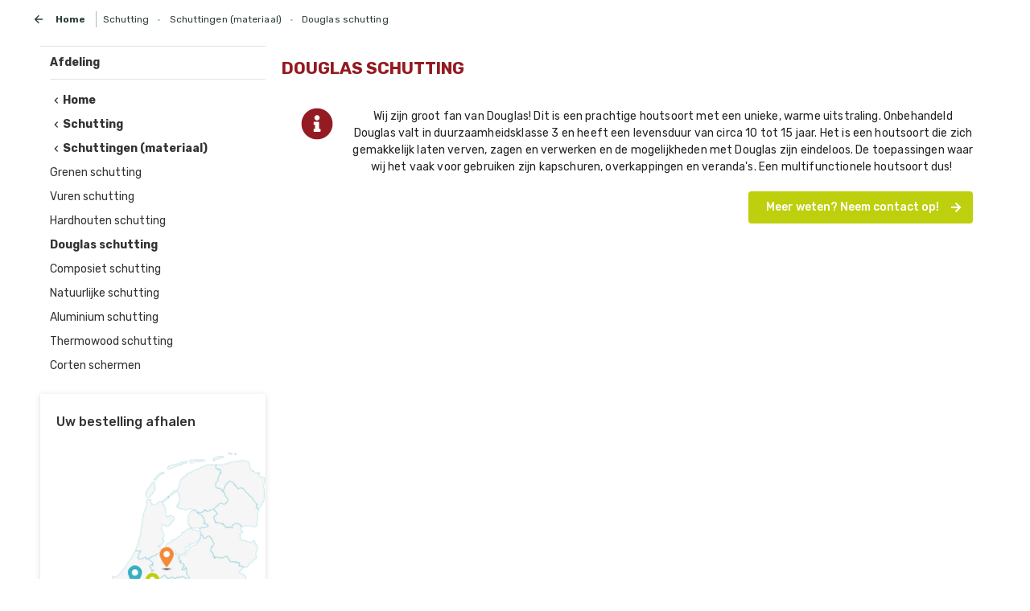

--- FILE ---
content_type: text/html; charset=UTF-8
request_url: https://tuinhout.nl/tuinafscheiding/schuttingen-op-materiaal/douglas-schutting
body_size: 29029
content:
<!DOCTYPE html><html lang="nl"><head><link rel="preload" href="https://nubuiten.imgix.net/2020/05/tuinhoutnl_scaled.png?auto=format&ixlib=php-3.3.0&q=45" as="image"><link
 rel="preload" href="/app/plugins/elementor/assets/lib/font-awesome/webfonts/fa-solid-900.woff2" as="font"
 crossorigin
><link
 rel="preload" href="/app/plugins/elementor/assets/lib/font-awesome/webfonts/fa-brands-400.woff2" as="font"
 crossorigin
><link
 rel="preload"
 href="https://fonts.gstatic.com/s/materialiconsround/v26/LDItaoyNOAY6Uewc665JcIzCKsKc_M9flwmPq_HTTw.woff2"
 as="font" crossorigin
><link
 rel="preload" href="https://fonts.gstatic.com/s/rubik/v10/iJWKBXyIfDnIV7nBrXyw023e.woff2" as="font" crossorigin
> <!-- DataLayer --> <script type="eadd7af21406bc8111dedec4-text/javascript">dataLayer = [];</script> <script type="eadd7af21406bc8111dedec4-text/javascript">var categoryId = 7056;
        var pageId = 21913;</script> <!-- End DataLayer --> <!-- Google Tag Manager --> <script type="eadd7af21406bc8111dedec4-text/javascript">(function(w,d,s,l,i){w[l]=w[l]||[];w[l].push({'gtm.start':
new Date().getTime(),event:'gtm.js'});var f=d.getElementsByTagName(s)[0],
j=d.createElement(s),dl=l!='dataLayer'?'&l='+l:'';j.async=true;j.src=
'https://www.googletagmanager.com/gtm.js?id='+i+dl;f.parentNode.insertBefore(j,f);
})(window,document,'script','dataLayer','GTM-NFKJH5S');</script> <!-- End Google Tag Manager --><meta charset="utf-8"><meta class="elastic" name="post" content="4838"><meta class="elastic" name="post_type" content="page"><meta class="elastic" name="image" content="https://nubuiten.imgix.net/2020/06/schutting_schuttingmateriaal_douglasschutting.jpg?auto=format%2Ccompress&amp;ixlib=php-3.3.0"><meta class="elastic" name="wp_title" content="Douglas schutting"><meta http-equiv="X-UA-Compatible" content="IE=edge"><meta name="viewport" content="width=device-width, initial-scale=1, user-scalable=0"><title>Douglas schutting | Bestel uw douglas schutting voordelig bij tuinhout.nl Tuinhout</title><link rel="manifest" href="/app/themes/nubuiten/assets/manifest.json"><meta name="mobile-web-app-capable" content="yes"><meta name="apple-mobile-web-app-capable" content="yes"><meta name="application-name" content="Nubuiten"><meta name="apple-mobile-web-app-title" content="Nubuiten"><meta name="theme-color" content="#3cb0c4"><meta name="msapplication-navbutton-color" content="#3cb0c4"><meta name="apple-mobile-web-app-status-bar-style" content="black-translucent"><meta name="msapplication-starturl" content="/"><meta name="viewport" content="width=device-width, initial-scale=1, shrink-to-fit=no"><link rel="icon" type="image/png" sizes="48x48" href="https://nubuiten.imgix.net/2021/04/tuinhout-favicon.png?auto=format&h=48&ixlib=php-3.3.0&q=45&w=48"><link rel="apple-touch-icon" type="image/png" sizes="48x48" href="https://nubuiten.imgix.net/2021/04/tuinhout-favicon.png?auto=format&h=48&ixlib=php-3.3.0&q=45&w=48"><link rel="icon" type="image/png" sizes="72x72" href="https://nubuiten.imgix.net/2021/04/tuinhout-favicon.png?auto=format&h=72&ixlib=php-3.3.0&q=45&w=72"><link rel="apple-touch-icon" type="image/png" sizes="72x72" href="https://nubuiten.imgix.net/2021/04/tuinhout-favicon.png?auto=format&h=72&ixlib=php-3.3.0&q=45&w=72"><link rel="icon" type="image/png" sizes="96x96" href="https://nubuiten.imgix.net/2021/04/tuinhout-favicon.png?auto=format&h=96&ixlib=php-3.3.0&q=45&w=96"><link rel="apple-touch-icon" type="image/png" sizes="96x96" href="https://nubuiten.imgix.net/2021/04/tuinhout-favicon.png?auto=format&h=96&ixlib=php-3.3.0&q=45&w=96"><link rel="icon" type="image/png" sizes="144x144" href="https://nubuiten.imgix.net/2021/04/tuinhout-favicon.png?auto=format&h=144&ixlib=php-3.3.0&q=45&w=144"><link rel="apple-touch-icon" type="image/png" sizes="144x144" href="https://nubuiten.imgix.net/2021/04/tuinhout-favicon.png?auto=format&h=144&ixlib=php-3.3.0&q=45&w=144"><link rel="icon" type="image/png" sizes="168x168" href="https://nubuiten.imgix.net/2021/04/tuinhout-favicon.png?auto=format&h=168&ixlib=php-3.3.0&q=45&w=168"><link rel="apple-touch-icon" type="image/png" sizes="168x168" href="https://nubuiten.imgix.net/2021/04/tuinhout-favicon.png?auto=format&h=168&ixlib=php-3.3.0&q=45&w=168"><link rel="icon" type="image/png" sizes="192x192" href="https://nubuiten.imgix.net/2021/04/tuinhout-favicon.png?auto=format&h=192&ixlib=php-3.3.0&q=45&w=192"><link rel="apple-touch-icon" type="image/png" sizes="192x192" href="https://nubuiten.imgix.net/2021/04/tuinhout-favicon.png?auto=format&h=192&ixlib=php-3.3.0&q=45&w=192"> <script type="eadd7af21406bc8111dedec4-text/javascript">window.daalder_show_currency_sign = true;
        window.daalder_locale = "nl_NL";
        window.wordpress_locale = "nl_NL";
        window.daalder_country_code = "NL";
        window.store_id = 10;
        window.store_name = 'Tuinhout';
        window.checkout_must_confirm_terms_and_conditions = !!true;
        window.decimal_seperator = ",";
        window.thousands_seperator = ".";
        window.allowed_checkout_billing_countries = {"NL":"Nederland ","BE":"Belgi\u00eb"};
        window.allowed_checkout_shipping_countries = {"BE":"Belgi\u00eb","NL":"Nederland "};
        window.translation_variables = [];
        window.daalder_primary_label_minimum_discount_percentage = "15";
        window.product_min_offer_price = 750;
        window.product_category_available_for_offer = [313,317];
        window.product_category_ids_available_for_make_appointment = [];
        window.product_category_to_skip_add_to_basket_modal = [];
        window.daalder_basket_min_order_price = "50";
        window.daalder_basket_pickup_min_price = "250";
        window.daalder_terms_and_conditions_url = 'https://tuinhout.nl/algemene-voorwaarden';
        window.daalder_privacy_policy_url = 'https://tuinhout.nl/privacy-policy';
        window.daalder_store_name_with_tld = 'Tuinhout.nl';
        window.make_appointment_page = '';
        window.klevuActive = false;
        window.expivi_basket_shipping_time_title = '';
        window.expivi_basket_shipping_time_popup_selector = '';
        window.klarna_product_minimum_price = 500;</script> <meta name='robots' content='index, follow, max-image-preview:large, max-snippet:-1, max-video-preview:-1' /> <!-- This site is optimized with the Yoast SEO Premium plugin v22.6 (Yoast SEO v22.6) - https://yoast.com/wordpress/plugins/seo/ --><meta name="description" content="Een schutting van Douglashout koop je bij tuinhout.nl | Alle maten geschikt voor uw situatie + gewaarborgde kwaliteit. | NERGENS GOEDKOPER!" /><link rel="canonical" href="https://tuinhout.nl/tuinafscheiding/schuttingen-op-materiaal/douglas-schutting" /><meta name="twitter:card" content="summary_large_image" /><meta name="twitter:title" content="Douglas schutting | Bestel uw douglas schutting voordelig bij tuinhout.nl" /><meta name="twitter:description" content="Een schutting van Douglashout koop je bij tuinhout.nl | Alle maten geschikt voor uw situatie + gewaarborgde kwaliteit. | NERGENS GOEDKOPER!" /><meta name="twitter:image" content="https://nubuiten.imgix.net/2020/06/schutting_schuttingmateriaal_douglasschutting.jpg?auto=format%2Ccompress&ixlib=php-3.3.0" /><meta name="twitter:label1" content="Est. reading time" /><meta name="twitter:data1" content="1 minuut" /> <script type="application/ld+json" class="yoast-schema-graph">{"@context":"https://schema.org","@graph":[{"@type":"WebPage","@id":"https://tuinhout.nl/tuinafscheiding/schuttingen-op-materiaal/douglas-schutting","url":"https://tuinhout.nl/tuinafscheiding/schuttingen-op-materiaal/douglas-schutting","name":"Douglas schutting | Bestel uw douglas schutting voordelig bij tuinhout.nl","isPartOf":{"@id":"https://tuinhout.nl/#website"},"primaryImageOfPage":{"@id":"https://tuinhout.nl/tuinafscheiding/schuttingen-op-materiaal/douglas-schutting#primaryimage"},"image":{"@id":"https://tuinhout.nl/tuinafscheiding/schuttingen-op-materiaal/douglas-schutting#primaryimage"},"thumbnailUrl":"https://nubuiten.imgix.net/2020/06/schutting_schuttingmateriaal_douglasschutting.jpg?auto=format%2Ccompress&ixlib=php-3.3.0","datePublished":"2015-10-13T16:31:28+00:00","dateModified":"2020-06-24T11:24:08+00:00","description":"Een schutting van Douglashout koop je bij tuinhout.nl | Alle maten geschikt voor uw situatie + gewaarborgde kwaliteit. | NERGENS GOEDKOPER!","breadcrumb":{"@id":"https://tuinhout.nl/tuinafscheiding/schuttingen-op-materiaal/douglas-schutting#breadcrumb"},"inLanguage":"nl-NL","potentialAction":[{"@type":"ReadAction","target":["https://tuinhout.nl/tuinafscheiding/schuttingen-op-materiaal/douglas-schutting"]}]},{"@type":"ImageObject","inLanguage":"nl-NL","@id":"https://tuinhout.nl/tuinafscheiding/schuttingen-op-materiaal/douglas-schutting#primaryimage","url":"https://nubuiten.imgix.net/2020/06/schutting_schuttingmateriaal_douglasschutting.jpg?auto=format%2Ccompress&ixlib=php-3.3.0","contentUrl":"https://nubuiten.imgix.net/2020/06/schutting_schuttingmateriaal_douglasschutting.jpg?auto=format%2Ccompress&ixlib=php-3.3.0","width":806,"height":605},{"@type":"BreadcrumbList","@id":"https://tuinhout.nl/tuinafscheiding/schuttingen-op-materiaal/douglas-schutting#breadcrumb","itemListElement":[{"@type":"ListItem","position":1,"name":"Home","item":"https://tuinhout.nl/"},{"@type":"ListItem","position":2,"name":"Schutting","item":"https://tuinhout.nl/tuinafscheiding"},{"@type":"ListItem","position":3,"name":"Schuttingen (materiaal)","item":"https://tuinhout.nl/tuinafscheiding/schuttingen-op-materiaal"},{"@type":"ListItem","position":4,"name":"Douglas schutting"}]},{"@type":"WebSite","@id":"https://tuinhout.nl/#website","url":"https://tuinhout.nl/","name":"Tuinhout.nl | Als je van tuin houdt!","description":"Buitengewoon Genieten! Alles voor Tuin &amp; Terras snel thuis bezorgd.","publisher":{"@id":"https://tuinhout.nl/#organization"},"potentialAction":[{"@type":"SearchAction","target":{"@type":"EntryPoint","urlTemplate":"https://tuinhout.nl/?s={search_term_string}"},"query-input":"required name=search_term_string"}],"inLanguage":"nl-NL"},{"@type":"Organization","@id":"https://tuinhout.nl/#organization","name":"Tuinhout.nl | Als je van je tuin houdt!","url":"https://tuinhout.nl/","logo":{"@type":"ImageObject","inLanguage":"nl-NL","@id":"https://tuinhout.nl/#/schema/logo/image/","url":"https://nubuiten.imgix.net/2020/03/Logo-buitengewoon-genieten-4.png?auto=format%2Ccompress&ixlib=php-3.3.0","contentUrl":"https://nubuiten.imgix.net/2020/03/Logo-buitengewoon-genieten-4.png?auto=format%2Ccompress&ixlib=php-3.3.0","width":873,"height":185,"caption":"Tuinhout.nl | Als je van je tuin houdt!"},"image":{"@id":"https://tuinhout.nl/#/schema/logo/image/"},"sameAs":["https://www.facebook.com/Tuinhoutnl-101653351509590"]}]}</script> <!-- / Yoast SEO Premium plugin. --><link rel='dns-prefetch' href='//nubuiten.imgix.net' /><link rel='dns-prefetch' href='//s3-eu-west-1.amazonaws.com' /><link rel='dns-prefetch' href='//connect.facebook.net' /><link rel='dns-prefetch' href='//consent.cookiebot.com' /><link rel='dns-prefetch' href='//www.google-analytics.com' /><link rel='dns-prefetch' href='//wchat.freshchat.com' /><style id='classic-theme-styles-inline-css' type='text/css'>/*! This file is auto-generated */
.wp-block-button__link{color:#fff;background-color:#32373c;border-radius:9999px;box-shadow:none;text-decoration:none;padding:calc(.667em + 2px) calc(1.333em + 2px);font-size:1.125em}.wp-block-file__button{background:#32373c;color:#fff;text-decoration:none}</style><style id='global-styles-inline-css' type='text/css'>body{--wp--preset--color--black: #000000;--wp--preset--color--cyan-bluish-gray: #abb8c3;--wp--preset--color--white: #ffffff;--wp--preset--color--pale-pink: #f78da7;--wp--preset--color--vivid-red: #cf2e2e;--wp--preset--color--luminous-vivid-orange: #ff6900;--wp--preset--color--luminous-vivid-amber: #fcb900;--wp--preset--color--light-green-cyan: #7bdcb5;--wp--preset--color--vivid-green-cyan: #00d084;--wp--preset--color--pale-cyan-blue: #8ed1fc;--wp--preset--color--vivid-cyan-blue: #0693e3;--wp--preset--color--vivid-purple: #9b51e0;--wp--preset--gradient--vivid-cyan-blue-to-vivid-purple: linear-gradient(135deg,rgba(6,147,227,1) 0%,rgb(155,81,224) 100%);--wp--preset--gradient--light-green-cyan-to-vivid-green-cyan: linear-gradient(135deg,rgb(122,220,180) 0%,rgb(0,208,130) 100%);--wp--preset--gradient--luminous-vivid-amber-to-luminous-vivid-orange: linear-gradient(135deg,rgba(252,185,0,1) 0%,rgba(255,105,0,1) 100%);--wp--preset--gradient--luminous-vivid-orange-to-vivid-red: linear-gradient(135deg,rgba(255,105,0,1) 0%,rgb(207,46,46) 100%);--wp--preset--gradient--very-light-gray-to-cyan-bluish-gray: linear-gradient(135deg,rgb(238,238,238) 0%,rgb(169,184,195) 100%);--wp--preset--gradient--cool-to-warm-spectrum: linear-gradient(135deg,rgb(74,234,220) 0%,rgb(151,120,209) 20%,rgb(207,42,186) 40%,rgb(238,44,130) 60%,rgb(251,105,98) 80%,rgb(254,248,76) 100%);--wp--preset--gradient--blush-light-purple: linear-gradient(135deg,rgb(255,206,236) 0%,rgb(152,150,240) 100%);--wp--preset--gradient--blush-bordeaux: linear-gradient(135deg,rgb(254,205,165) 0%,rgb(254,45,45) 50%,rgb(107,0,62) 100%);--wp--preset--gradient--luminous-dusk: linear-gradient(135deg,rgb(255,203,112) 0%,rgb(199,81,192) 50%,rgb(65,88,208) 100%);--wp--preset--gradient--pale-ocean: linear-gradient(135deg,rgb(255,245,203) 0%,rgb(182,227,212) 50%,rgb(51,167,181) 100%);--wp--preset--gradient--electric-grass: linear-gradient(135deg,rgb(202,248,128) 0%,rgb(113,206,126) 100%);--wp--preset--gradient--midnight: linear-gradient(135deg,rgb(2,3,129) 0%,rgb(40,116,252) 100%);--wp--preset--font-size--small: 13px;--wp--preset--font-size--medium: 20px;--wp--preset--font-size--large: 36px;--wp--preset--font-size--x-large: 42px;--wp--preset--spacing--20: 0.44rem;--wp--preset--spacing--30: 0.67rem;--wp--preset--spacing--40: 1rem;--wp--preset--spacing--50: 1.5rem;--wp--preset--spacing--60: 2.25rem;--wp--preset--spacing--70: 3.38rem;--wp--preset--spacing--80: 5.06rem;--wp--preset--shadow--natural: 6px 6px 9px rgba(0, 0, 0, 0.2);--wp--preset--shadow--deep: 12px 12px 50px rgba(0, 0, 0, 0.4);--wp--preset--shadow--sharp: 6px 6px 0px rgba(0, 0, 0, 0.2);--wp--preset--shadow--outlined: 6px 6px 0px -3px rgba(255, 255, 255, 1), 6px 6px rgba(0, 0, 0, 1);--wp--preset--shadow--crisp: 6px 6px 0px rgba(0, 0, 0, 1);}:where(.is-layout-flex){gap: 0.5em;}:where(.is-layout-grid){gap: 0.5em;}body .is-layout-flow > .alignleft{float: left;margin-inline-start: 0;margin-inline-end: 2em;}body .is-layout-flow > .alignright{float: right;margin-inline-start: 2em;margin-inline-end: 0;}body .is-layout-flow > .aligncenter{margin-left: auto !important;margin-right: auto !important;}body .is-layout-constrained > .alignleft{float: left;margin-inline-start: 0;margin-inline-end: 2em;}body .is-layout-constrained > .alignright{float: right;margin-inline-start: 2em;margin-inline-end: 0;}body .is-layout-constrained > .aligncenter{margin-left: auto !important;margin-right: auto !important;}body .is-layout-constrained > :where(:not(.alignleft):not(.alignright):not(.alignfull)){max-width: var(--wp--style--global--content-size);margin-left: auto !important;margin-right: auto !important;}body .is-layout-constrained > .alignwide{max-width: var(--wp--style--global--wide-size);}body .is-layout-flex{display: flex;}body .is-layout-flex{flex-wrap: wrap;align-items: center;}body .is-layout-flex > *{margin: 0;}body .is-layout-grid{display: grid;}body .is-layout-grid > *{margin: 0;}:where(.wp-block-columns.is-layout-flex){gap: 2em;}:where(.wp-block-columns.is-layout-grid){gap: 2em;}:where(.wp-block-post-template.is-layout-flex){gap: 1.25em;}:where(.wp-block-post-template.is-layout-grid){gap: 1.25em;}.has-black-color{color: var(--wp--preset--color--black) !important;}.has-cyan-bluish-gray-color{color: var(--wp--preset--color--cyan-bluish-gray) !important;}.has-white-color{color: var(--wp--preset--color--white) !important;}.has-pale-pink-color{color: var(--wp--preset--color--pale-pink) !important;}.has-vivid-red-color{color: var(--wp--preset--color--vivid-red) !important;}.has-luminous-vivid-orange-color{color: var(--wp--preset--color--luminous-vivid-orange) !important;}.has-luminous-vivid-amber-color{color: var(--wp--preset--color--luminous-vivid-amber) !important;}.has-light-green-cyan-color{color: var(--wp--preset--color--light-green-cyan) !important;}.has-vivid-green-cyan-color{color: var(--wp--preset--color--vivid-green-cyan) !important;}.has-pale-cyan-blue-color{color: var(--wp--preset--color--pale-cyan-blue) !important;}.has-vivid-cyan-blue-color{color: var(--wp--preset--color--vivid-cyan-blue) !important;}.has-vivid-purple-color{color: var(--wp--preset--color--vivid-purple) !important;}.has-black-background-color{background-color: var(--wp--preset--color--black) !important;}.has-cyan-bluish-gray-background-color{background-color: var(--wp--preset--color--cyan-bluish-gray) !important;}.has-white-background-color{background-color: var(--wp--preset--color--white) !important;}.has-pale-pink-background-color{background-color: var(--wp--preset--color--pale-pink) !important;}.has-vivid-red-background-color{background-color: var(--wp--preset--color--vivid-red) !important;}.has-luminous-vivid-orange-background-color{background-color: var(--wp--preset--color--luminous-vivid-orange) !important;}.has-luminous-vivid-amber-background-color{background-color: var(--wp--preset--color--luminous-vivid-amber) !important;}.has-light-green-cyan-background-color{background-color: var(--wp--preset--color--light-green-cyan) !important;}.has-vivid-green-cyan-background-color{background-color: var(--wp--preset--color--vivid-green-cyan) !important;}.has-pale-cyan-blue-background-color{background-color: var(--wp--preset--color--pale-cyan-blue) !important;}.has-vivid-cyan-blue-background-color{background-color: var(--wp--preset--color--vivid-cyan-blue) !important;}.has-vivid-purple-background-color{background-color: var(--wp--preset--color--vivid-purple) !important;}.has-black-border-color{border-color: var(--wp--preset--color--black) !important;}.has-cyan-bluish-gray-border-color{border-color: var(--wp--preset--color--cyan-bluish-gray) !important;}.has-white-border-color{border-color: var(--wp--preset--color--white) !important;}.has-pale-pink-border-color{border-color: var(--wp--preset--color--pale-pink) !important;}.has-vivid-red-border-color{border-color: var(--wp--preset--color--vivid-red) !important;}.has-luminous-vivid-orange-border-color{border-color: var(--wp--preset--color--luminous-vivid-orange) !important;}.has-luminous-vivid-amber-border-color{border-color: var(--wp--preset--color--luminous-vivid-amber) !important;}.has-light-green-cyan-border-color{border-color: var(--wp--preset--color--light-green-cyan) !important;}.has-vivid-green-cyan-border-color{border-color: var(--wp--preset--color--vivid-green-cyan) !important;}.has-pale-cyan-blue-border-color{border-color: var(--wp--preset--color--pale-cyan-blue) !important;}.has-vivid-cyan-blue-border-color{border-color: var(--wp--preset--color--vivid-cyan-blue) !important;}.has-vivid-purple-border-color{border-color: var(--wp--preset--color--vivid-purple) !important;}.has-vivid-cyan-blue-to-vivid-purple-gradient-background{background: var(--wp--preset--gradient--vivid-cyan-blue-to-vivid-purple) !important;}.has-light-green-cyan-to-vivid-green-cyan-gradient-background{background: var(--wp--preset--gradient--light-green-cyan-to-vivid-green-cyan) !important;}.has-luminous-vivid-amber-to-luminous-vivid-orange-gradient-background{background: var(--wp--preset--gradient--luminous-vivid-amber-to-luminous-vivid-orange) !important;}.has-luminous-vivid-orange-to-vivid-red-gradient-background{background: var(--wp--preset--gradient--luminous-vivid-orange-to-vivid-red) !important;}.has-very-light-gray-to-cyan-bluish-gray-gradient-background{background: var(--wp--preset--gradient--very-light-gray-to-cyan-bluish-gray) !important;}.has-cool-to-warm-spectrum-gradient-background{background: var(--wp--preset--gradient--cool-to-warm-spectrum) !important;}.has-blush-light-purple-gradient-background{background: var(--wp--preset--gradient--blush-light-purple) !important;}.has-blush-bordeaux-gradient-background{background: var(--wp--preset--gradient--blush-bordeaux) !important;}.has-luminous-dusk-gradient-background{background: var(--wp--preset--gradient--luminous-dusk) !important;}.has-pale-ocean-gradient-background{background: var(--wp--preset--gradient--pale-ocean) !important;}.has-electric-grass-gradient-background{background: var(--wp--preset--gradient--electric-grass) !important;}.has-midnight-gradient-background{background: var(--wp--preset--gradient--midnight) !important;}.has-small-font-size{font-size: var(--wp--preset--font-size--small) !important;}.has-medium-font-size{font-size: var(--wp--preset--font-size--medium) !important;}.has-large-font-size{font-size: var(--wp--preset--font-size--large) !important;}.has-x-large-font-size{font-size: var(--wp--preset--font-size--x-large) !important;}
.wp-block-navigation a:where(:not(.wp-element-button)){color: inherit;}
:where(.wp-block-post-template.is-layout-flex){gap: 1.25em;}:where(.wp-block-post-template.is-layout-grid){gap: 1.25em;}
:where(.wp-block-columns.is-layout-flex){gap: 2em;}:where(.wp-block-columns.is-layout-grid){gap: 2em;}
.wp-block-pullquote{font-size: 1.5em;line-height: 1.6;}</style><link rel='stylesheet' id='base-css' href='https://tuinhout.nl/wp/../assets/css/nubuiten.css?ver=2142d419989795d7254ab9e9950c4b5d' type='text/css' media='all' /><link rel='stylesheet' id='elementor-frontend-css' href='/app/plugins/elementor/assets/css/frontend-lite.min.css?ver=3.21.8' type='text/css' media='all' /><style id='elementor-frontend-inline-css' type='text/css'>.elementor-kit-38814{--e-global-color-primary:#6EC1E4;--e-global-color-secondary:#54595F;--e-global-color-text:#7A7A7A;--e-global-color-accent:#61CE70;--e-global-typography-primary-font-family:"Roboto";--e-global-typography-primary-font-weight:600;--e-global-typography-secondary-font-family:"Roboto Slab";--e-global-typography-secondary-font-weight:400;--e-global-typography-text-font-family:"Roboto";--e-global-typography-text-font-weight:400;--e-global-typography-accent-font-family:"Roboto";--e-global-typography-accent-font-weight:500;}.elementor-section.elementor-section-boxed > .elementor-container{max-width:1140px;}.e-con{--container-max-width:1140px;}.elementor-widget:not(:last-child){margin-block-end:20px;}.elementor-element{--widgets-spacing:20px 20px;}{}h1.entry-title{display:var(--page-title-display);}.elementor-kit-38814 e-page-transition{background-color:#FFBC7D;}@media(max-width:1024px){.elementor-section.elementor-section-boxed > .elementor-container{max-width:1024px;}.e-con{--container-max-width:1024px;}}@media(max-width:767px){.elementor-section.elementor-section-boxed > .elementor-container{max-width:767px;}.e-con{--container-max-width:767px;}}
.elementor-widget-heading.elementor-widget-heading .elementor-heading-title{color:var( --e-global-color-primary );}.elementor-widget-text-editor{color:var( --e-global-color-text );font-family:var( --e-global-typography-text-font-family ), Sans-serif;font-weight:var( --e-global-typography-text-font-weight );}.elementor-widget-text-editor.elementor-drop-cap-view-stacked .elementor-drop-cap{background-color:var( --e-global-color-primary );}.elementor-widget-text-editor.elementor-drop-cap-view-framed .elementor-drop-cap, .elementor-widget-text-editor.elementor-drop-cap-view-default .elementor-drop-cap{color:var( --e-global-color-primary );border-color:var( --e-global-color-primary );}.elementor-widget-divider{--divider-color:var( --e-global-color-secondary );}.elementor-widget-divider .elementor-divider__text{color:var( --e-global-color-secondary );font-family:var( --e-global-typography-secondary-font-family ), Sans-serif;font-weight:var( --e-global-typography-secondary-font-weight );}.elementor-widget-divider.elementor-view-stacked .elementor-icon{background-color:var( --e-global-color-secondary );}.elementor-widget-divider.elementor-view-framed .elementor-icon, .elementor-widget-divider.elementor-view-default .elementor-icon{color:var( --e-global-color-secondary );border-color:var( --e-global-color-secondary );}.elementor-widget-divider.elementor-view-framed .elementor-icon, .elementor-widget-divider.elementor-view-default .elementor-icon svg{fill:var( --e-global-color-secondary );}.elementor-widget-icon.elementor-view-stacked .elementor-icon{background-color:var( --e-global-color-primary );}.elementor-widget-icon.elementor-view-framed .elementor-icon, .elementor-widget-icon.elementor-view-default .elementor-icon{color:var( --e-global-color-primary );border-color:var( --e-global-color-primary );}.elementor-widget-icon.elementor-view-framed .elementor-icon, .elementor-widget-icon.elementor-view-default .elementor-icon svg{fill:var( --e-global-color-primary );}.elementor-widget-star-rating .elementor-star-rating__title{color:var( --e-global-color-text );font-family:var( --e-global-typography-text-font-family ), Sans-serif;font-weight:var( --e-global-typography-text-font-weight );}.elementor-widget-icon-list .elementor-icon-list-item:not(:last-child):after{border-color:var( --e-global-color-text );}.elementor-widget-icon-list .elementor-icon-list-icon i{color:var( --e-global-color-primary );}.elementor-widget-icon-list .elementor-icon-list-icon svg{fill:var( --e-global-color-primary );}.elementor-widget-icon-list .elementor-icon-list-item > .elementor-icon-list-text, .elementor-widget-icon-list .elementor-icon-list-item > a{font-family:var( --e-global-typography-text-font-family ), Sans-serif;font-weight:var( --e-global-typography-text-font-weight );}.elementor-widget-icon-list .elementor-icon-list-text{color:var( --e-global-color-secondary );}.elementor-widget-counter .elementor-counter-number-wrapper{color:var( --e-global-color-primary );font-family:var( --e-global-typography-primary-font-family ), Sans-serif;font-weight:var( --e-global-typography-primary-font-weight );}.elementor-widget-counter .elementor-counter-title{color:var( --e-global-color-secondary );font-family:var( --e-global-typography-secondary-font-family ), Sans-serif;font-weight:var( --e-global-typography-secondary-font-weight );}.elementor-widget-progress .elementor-progress-wrapper .elementor-progress-bar{background-color:var( --e-global-color-primary );}.elementor-widget-progress .elementor-title{color:var( --e-global-color-primary );font-family:var( --e-global-typography-text-font-family ), Sans-serif;font-weight:var( --e-global-typography-text-font-weight );}.elementor-widget-accordion .elementor-accordion-icon, .elementor-widget-accordion .elementor-accordion-title{color:var( --e-global-color-primary );}.elementor-widget-accordion .elementor-accordion-icon svg{fill:var( --e-global-color-primary );}.elementor-widget-accordion .elementor-active .elementor-accordion-icon, .elementor-widget-accordion .elementor-active .elementor-accordion-title{color:var( --e-global-color-accent );}.elementor-widget-accordion .elementor-active .elementor-accordion-icon svg{fill:var( --e-global-color-accent );}.elementor-widget-accordion .elementor-accordion-title{font-family:var( --e-global-typography-primary-font-family ), Sans-serif;font-weight:var( --e-global-typography-primary-font-weight );}.elementor-widget-accordion .elementor-tab-content{color:var( --e-global-color-text );font-family:var( --e-global-typography-text-font-family ), Sans-serif;font-weight:var( --e-global-typography-text-font-weight );}.elementor-widget-theme-post-title .elementor-heading-title{color:var( --e-global-color-primary );font-family:var( --e-global-typography-primary-font-family ), Sans-serif;font-weight:var( --e-global-typography-primary-font-weight );}.elementor-widget-theme-post-excerpt .elementor-widget-container{color:var( --e-global-color-text );font-family:var( --e-global-typography-text-font-family ), Sans-serif;font-weight:var( --e-global-typography-text-font-weight );}.elementor-widget-theme-post-content{color:var( --e-global-color-text );font-family:var( --e-global-typography-text-font-family ), Sans-serif;font-weight:var( --e-global-typography-text-font-weight );}.elementor-widget-theme-post-featured-image .widget-image-caption{color:var( --e-global-color-text );font-family:var( --e-global-typography-text-font-family ), Sans-serif;font-weight:var( --e-global-typography-text-font-weight );}.elementor-widget-theme-archive-title .elementor-heading-title{color:var( --e-global-color-primary );font-family:var( --e-global-typography-primary-font-family ), Sans-serif;font-weight:var( --e-global-typography-primary-font-weight );}.elementor-widget-archive-posts .elementor-post__title, .elementor-widget-archive-posts .elementor-post__title a{color:var( --e-global-color-secondary );font-family:var( --e-global-typography-primary-font-family ), Sans-serif;font-weight:var( --e-global-typography-primary-font-weight );}.elementor-widget-archive-posts .elementor-post__meta-data{font-family:var( --e-global-typography-secondary-font-family ), Sans-serif;font-weight:var( --e-global-typography-secondary-font-weight );}.elementor-widget-archive-posts .elementor-post__excerpt p{font-family:var( --e-global-typography-text-font-family ), Sans-serif;font-weight:var( --e-global-typography-text-font-weight );}.elementor-widget-archive-posts .elementor-post__read-more{color:var( --e-global-color-accent );}.elementor-widget-archive-posts a.elementor-post__read-more{font-family:var( --e-global-typography-accent-font-family ), Sans-serif;font-weight:var( --e-global-typography-accent-font-weight );}.elementor-widget-archive-posts .elementor-post__card .elementor-post__badge{background-color:var( --e-global-color-accent );font-family:var( --e-global-typography-accent-font-family ), Sans-serif;font-weight:var( --e-global-typography-accent-font-weight );}.elementor-widget-archive-posts .elementor-pagination{font-family:var( --e-global-typography-secondary-font-family ), Sans-serif;font-weight:var( --e-global-typography-secondary-font-weight );}.elementor-widget-archive-posts .elementor-button{font-family:var( --e-global-typography-accent-font-family ), Sans-serif;font-weight:var( --e-global-typography-accent-font-weight );background-color:var( --e-global-color-accent );}.elementor-widget-archive-posts .e-load-more-message{font-family:var( --e-global-typography-secondary-font-family ), Sans-serif;font-weight:var( --e-global-typography-secondary-font-weight );}.elementor-widget-archive-posts .elementor-posts-nothing-found{color:var( --e-global-color-text );font-family:var( --e-global-typography-text-font-family ), Sans-serif;font-weight:var( --e-global-typography-text-font-weight );}.elementor-widget-slides .elementor-slide-heading{font-family:var( --e-global-typography-primary-font-family ), Sans-serif;font-weight:var( --e-global-typography-primary-font-weight );}.elementor-widget-slides .elementor-slide-description{font-family:var( --e-global-typography-secondary-font-family ), Sans-serif;font-weight:var( --e-global-typography-secondary-font-weight );}.elementor-widget-slides .elementor-slide-button{font-family:var( --e-global-typography-accent-font-family ), Sans-serif;font-weight:var( --e-global-typography-accent-font-weight );}.elementor-widget-table-of-contents{--header-color:var( --e-global-color-secondary );--item-text-color:var( --e-global-color-text );--item-text-hover-color:var( --e-global-color-accent );--marker-color:var( --e-global-color-text );}.elementor-widget-table-of-contents .elementor-toc__header, .elementor-widget-table-of-contents .elementor-toc__header-title{font-family:var( --e-global-typography-primary-font-family ), Sans-serif;font-weight:var( --e-global-typography-primary-font-weight );}.elementor-widget-table-of-contents .elementor-toc__list-item{font-family:var( --e-global-typography-text-font-family ), Sans-serif;font-weight:var( --e-global-typography-text-font-weight );}.elementor-widget-author-box .elementor-author-box__name{color:var( --e-global-color-secondary );font-family:var( --e-global-typography-primary-font-family ), Sans-serif;font-weight:var( --e-global-typography-primary-font-weight );}.elementor-widget-author-box .elementor-author-box__bio{color:var( --e-global-color-text );font-family:var( --e-global-typography-text-font-family ), Sans-serif;font-weight:var( --e-global-typography-text-font-weight );}.elementor-widget-author-box .elementor-author-box__button{color:var( --e-global-color-secondary );border-color:var( --e-global-color-secondary );font-family:var( --e-global-typography-accent-font-family ), Sans-serif;font-weight:var( --e-global-typography-accent-font-weight );}.elementor-widget-author-box .elementor-author-box__button:hover{border-color:var( --e-global-color-secondary );color:var( --e-global-color-secondary );}.elementor-widget-post-info .elementor-icon-list-item:not(:last-child):after{border-color:var( --e-global-color-text );}.elementor-widget-post-info .elementor-icon-list-icon i{color:var( --e-global-color-primary );}.elementor-widget-post-info .elementor-icon-list-icon svg{fill:var( --e-global-color-primary );}.elementor-widget-post-info .elementor-icon-list-text, .elementor-widget-post-info .elementor-icon-list-text a{color:var( --e-global-color-secondary );}.elementor-widget-post-info .elementor-icon-list-item{font-family:var( --e-global-typography-text-font-family ), Sans-serif;font-weight:var( --e-global-typography-text-font-weight );}.elementor-widget-daalder-counter .daalder-counter-number-wrapper{color:var( --e-global-color-primary );}.elementor-widget-daalder-counter .daalder-counter-title{color:var( --e-global-color-secondary );}.elementor-widget-daalder-progress-bar .elementor-progress-wrapper .elementor-progress-bar{background-color:var( --e-global-color-primary );}.elementor-widget-daalder-progress-bar .elementor-title{color:var( --e-global-color-primary );font-family:var( --e-global-typography-text-font-family ), Sans-serif;font-weight:var( --e-global-typography-text-font-weight );}.elementor-widget-daalder-icon-list .nu-icon-list-icon i{color:var( --e-global-color-primary );}.elementor-widget-daalder-icon-list .nu-icon-list-icon svg{fill:var( --e-global-color-primary );}.elementor-widget-daalder-icon-list .nu-icon-list-text{color:var( --e-global-color-secondary );}.elementor-widget-daalder-icon-list .nu-icon-list-item > .nu-icon-list-text, .elementor-widget-daalder-icon-list .nu-icon-list-item > a{font-family:var( --e-global-typography-text-font-family ), Sans-serif;font-weight:var( --e-global-typography-text-font-weight );}.elementor-widget-daalder-video .daalder-video-title{color:var( --e-global-color-primary );}
.elementor-4838 .elementor-element.elementor-element-f048476.elementor-widget-heading .elementor-heading-title{color:#931B21;}.elementor-4838 .elementor-element.elementor-element-f048476{letter-spacing:0px;}.elementor-4838 .elementor-element.elementor-element-a664621:not(.elementor-motion-effects-element-type-background), .elementor-4838 .elementor-element.elementor-element-a664621 > .elementor-motion-effects-container > .elementor-motion-effects-layer{background-color:#FFFFFF;}.elementor-4838 .elementor-element.elementor-element-a664621, .elementor-4838 .elementor-element.elementor-element-a664621 > .elementor-background-overlay{border-radius:5px 5px 5px 5px;}.elementor-4838 .elementor-element.elementor-element-a664621{transition:background 0.3s, border 0.3s, border-radius 0.3s, box-shadow 0.3s;}.elementor-4838 .elementor-element.elementor-element-a664621 > .elementor-background-overlay{transition:background 0.3s, border-radius 0.3s, opacity 0.3s;}.elementor-4838 .elementor-element.elementor-element-4b12aad > .elementor-element-populated{padding:20px 0px 0px 0px;}.elementor-4838 .elementor-element.elementor-element-93e56ef .elementor-icon-wrapper{text-align:center;}.elementor-4838 .elementor-element.elementor-element-93e56ef.elementor-view-stacked .elementor-icon{background-color:#931B21;}.elementor-4838 .elementor-element.elementor-element-93e56ef.elementor-view-framed .elementor-icon, .elementor-4838 .elementor-element.elementor-element-93e56ef.elementor-view-default .elementor-icon{color:#931B21;border-color:#931B21;}.elementor-4838 .elementor-element.elementor-element-93e56ef.elementor-view-framed .elementor-icon, .elementor-4838 .elementor-element.elementor-element-93e56ef.elementor-view-default .elementor-icon svg{fill:#931B21;}.elementor-4838 .elementor-element.elementor-element-93e56ef .elementor-icon{font-size:40px;}.elementor-4838 .elementor-element.elementor-element-93e56ef .elementor-icon svg{height:40px;}.elementor-4838 .elementor-element.elementor-element-00ba3db > .elementor-element-populated{padding:20px 20px 0px 0px;}.elementor-4838 .elementor-element.elementor-element-40a72d2 > .elementor-widget-container{margin:0px -53px 0px 0px;padding:0px 0px 13px 492px;}.elementor-4838 .elementor-element.elementor-element-767c1c7{--spacer-size:25px;}@media(min-width:768px){.elementor-4838 .elementor-element.elementor-element-GNgS1dr2{width:25%;}.elementor-4838 .elementor-element.elementor-element-si4FjRPE{width:75%;}.elementor-4838 .elementor-element.elementor-element-4b12aad{width:10%;}.elementor-4838 .elementor-element.elementor-element-00ba3db{width:90%;}}
.elementor-8532 .elementor-element.elementor-element-7a85a9d2:not(.elementor-motion-effects-element-type-background), .elementor-8532 .elementor-element.elementor-element-7a85a9d2 > .elementor-motion-effects-container > .elementor-motion-effects-layer{background-color:#931B21;}.elementor-8532 .elementor-element.elementor-element-7a85a9d2{border-style:solid;border-width:0px 0px 1px 0px;border-color:#FFFFFF;transition:background 0.3s, border 0.3s, border-radius 0.3s, box-shadow 0.3s;margin-top:0px;margin-bottom:0px;padding:0px 0px 0px 0px;}.elementor-8532 .elementor-element.elementor-element-7a85a9d2 > .elementor-background-overlay{transition:background 0.3s, border-radius 0.3s, opacity 0.3s;}.elementor-8532 .elementor-element.elementor-element-803758e > .elementor-element-populated{margin:30px 10px 30px 10px;--e-column-margin-right:10px;--e-column-margin-left:10px;padding:0px 0px 0px 0px;}.elementor-8532 .elementor-element.elementor-element-d126bae.elementor-widget-heading .elementor-heading-title{color:#FFFFFF;}.elementor-8532 .elementor-element.elementor-element-d126bae{letter-spacing:0px;}.elementor-8532 .elementor-element.elementor-element-d126bae > .elementor-widget-container{margin:0px 0px 10px 0px;padding:0px 0px 0px 0px;}.elementor-8532 .elementor-element.elementor-element-2a5db94.elementor-widget-heading .elementor-heading-title{color:#FFFFFF;}.elementor-8532 .elementor-element.elementor-element-2a5db94{letter-spacing:0px;}.elementor-8532 .elementor-element.elementor-element-2a5db94 > .elementor-widget-container{margin:0px 0px 20px 0px;}.elementor-8532 .elementor-element.elementor-element-119d55fb > .elementor-widget-container{margin:-10px 0px -10px 0px;}.elementor-8532 .elementor-element.elementor-element-7ac6f59 > .elementor-element-populated{margin:30px 10px 30px 10px;--e-column-margin-right:10px;--e-column-margin-left:10px;padding:0px 0px 0px 0px;}.elementor-8532 .elementor-element.elementor-element-4e13edc.elementor-widget-heading .elementor-heading-title{color:#FFFFFF;}.elementor-8532 .elementor-element.elementor-element-4e13edc{letter-spacing:0px;}.elementor-8532 .elementor-element.elementor-element-4e13edc > .elementor-widget-container{margin:0px 0px 10px 0px;padding:0px 0px 0px 0px;}.elementor-8532 .elementor-element.elementor-element-df267fd.elementor-widget-heading .elementor-heading-title{color:#FFFFFF;}.elementor-8532 .elementor-element.elementor-element-df267fd{letter-spacing:0px;}.elementor-8532 .elementor-element.elementor-element-df267fd > .elementor-widget-container{margin:0px 170px 20px 0px;}.elementor-8532 .elementor-element.elementor-element-385413a{--spacer-size:30px;}.elementor-8532 .elementor-element.elementor-element-a0f2405{text-align:right;}.elementor-8532 .elementor-element.elementor-element-a0f2405 .elementor-image img{width:30%;}.elementor-8532 .elementor-element.elementor-element-a0f2405 > .elementor-widget-container{margin:-119px -0px -129px 0px;}.elementor-8532 .elementor-element.elementor-element-842ddc0:not(.elementor-motion-effects-element-type-background), .elementor-8532 .elementor-element.elementor-element-842ddc0 > .elementor-motion-effects-container > .elementor-motion-effects-layer{background-color:#ffffff;}.elementor-8532 .elementor-element.elementor-element-842ddc0{transition:background 0.3s, border 0.3s, border-radius 0.3s, box-shadow 0.3s;margin-top:-18px;margin-bottom:0px;}.elementor-8532 .elementor-element.elementor-element-842ddc0 > .elementor-background-overlay{transition:background 0.3s, border-radius 0.3s, opacity 0.3s;}.elementor-8532 .elementor-element.elementor-element-39d0cd8{--divider-border-style:solid;--divider-color:#A8BDB9;--divider-border-width:1px;}.elementor-8532 .elementor-element.elementor-element-39d0cd8 .elementor-divider-separator{width:100%;}.elementor-8532 .elementor-element.elementor-element-39d0cd8 .elementor-divider{padding-block-start:15px;padding-block-end:15px;}.elementor-8532 .elementor-element.elementor-element-39d0cd8 > .elementor-widget-container{margin:0px 0px -10px 0px;}.elementor-8532 .elementor-element.elementor-element-288f8e0:not(.elementor-motion-effects-element-type-background), .elementor-8532 .elementor-element.elementor-element-288f8e0 > .elementor-motion-effects-container > .elementor-motion-effects-layer{background-color:#FFFFFF;}.elementor-8532 .elementor-element.elementor-element-288f8e0{transition:background 0.3s, border 0.3s, border-radius 0.3s, box-shadow 0.3s;}.elementor-8532 .elementor-element.elementor-element-288f8e0 > .elementor-background-overlay{transition:background 0.3s, border-radius 0.3s, opacity 0.3s;}.elementor-8532 .elementor-element.elementor-element-e354d9a .elementor-image img{width:60%;}.elementor-8532 .elementor-element.elementor-element-5e0bf4f6:not(.elementor-motion-effects-element-type-background), .elementor-8532 .elementor-element.elementor-element-5e0bf4f6 > .elementor-motion-effects-container > .elementor-motion-effects-layer{background-color:#ffffff;}.elementor-8532 .elementor-element.elementor-element-5e0bf4f6{transition:background 0.3s, border 0.3s, border-radius 0.3s, box-shadow 0.3s;padding:0px 0px 0px 0px;}.elementor-8532 .elementor-element.elementor-element-5e0bf4f6 > .elementor-background-overlay{transition:background 0.3s, border-radius 0.3s, opacity 0.3s;}.elementor-8532 .elementor-element.elementor-element-3f5a3e1 > .elementor-element-populated{margin:0px 0px 0px 0px;--e-column-margin-right:0px;--e-column-margin-left:0px;}.elementor-8532 .elementor-element.elementor-element-7cde80a{margin-top:0px;margin-bottom:0px;}.elementor-8532 .elementor-element.elementor-element-1ce9a3b > .elementor-element-populated{transition:background 0.3s, border 0.3s, border-radius 0.3s, box-shadow 0.3s;}.elementor-8532 .elementor-element.elementor-element-1ce9a3b > .elementor-element-populated > .elementor-background-overlay{transition:background 0.3s, border-radius 0.3s, opacity 0.3s;}.elementor-8532 .elementor-element.elementor-element-af03d76{text-align:left;}.elementor-8532 .elementor-element.elementor-element-af03d76 .elementor-image img{width:69%;}.elementor-8532 .elementor-element.elementor-element-23eb0ff:not(.elementor-motion-effects-element-type-background), .elementor-8532 .elementor-element.elementor-element-23eb0ff > .elementor-motion-effects-container > .elementor-motion-effects-layer{background-color:#FFFFFF;}.elementor-8532 .elementor-element.elementor-element-23eb0ff, .elementor-8532 .elementor-element.elementor-element-23eb0ff > .elementor-background-overlay{border-radius:0px 0px 5px 5px;}.elementor-8532 .elementor-element.elementor-element-23eb0ff{transition:background 0.3s, border 0.3s, border-radius 0.3s, box-shadow 0.3s;margin-top:5px;margin-bottom:0px;}.elementor-8532 .elementor-element.elementor-element-23eb0ff > .elementor-background-overlay{transition:background 0.3s, border-radius 0.3s, opacity 0.3s;}.elementor-8532 .elementor-element.elementor-element-6fabb84c:not(.elementor-motion-effects-element-type-background), .elementor-8532 .elementor-element.elementor-element-6fabb84c > .elementor-motion-effects-container > .elementor-motion-effects-layer{background-color:#ffffff;}.elementor-8532 .elementor-element.elementor-element-6fabb84c{transition:background 0.3s, border 0.3s, border-radius 0.3s, box-shadow 0.3s;margin-top:-10px;margin-bottom:0px;}.elementor-8532 .elementor-element.elementor-element-6fabb84c > .elementor-background-overlay{transition:background 0.3s, border-radius 0.3s, opacity 0.3s;}.elementor-8532 .elementor-element.elementor-element-62c2120c{--divider-border-style:solid;--divider-color:#A8BDB9;--divider-border-width:1px;}.elementor-8532 .elementor-element.elementor-element-62c2120c .elementor-divider-separator{width:100%;}.elementor-8532 .elementor-element.elementor-element-62c2120c .elementor-divider{padding-block-start:15px;padding-block-end:15px;}.elementor-8532 .elementor-element.elementor-element-e057c1a:not(.elementor-motion-effects-element-type-background), .elementor-8532 .elementor-element.elementor-element-e057c1a > .elementor-motion-effects-container > .elementor-motion-effects-layer{background-color:#FFFFFF;}.elementor-8532 .elementor-element.elementor-element-e057c1a{transition:background 0.3s, border 0.3s, border-radius 0.3s, box-shadow 0.3s;}.elementor-8532 .elementor-element.elementor-element-e057c1a > .elementor-background-overlay{transition:background 0.3s, border-radius 0.3s, opacity 0.3s;}.elementor-8532 .elementor-element.elementor-element-c09ba94 > .elementor-element-populated{margin:0px 300px 0px 300px;--e-column-margin-right:300px;--e-column-margin-left:300px;}.elementor-8532 .elementor-element.elementor-element-7af896f .elementor-image img{width:70%;}.elementor-8532 .elementor-element.elementor-element-9bb380d .elementor-image img{width:70%;}.elementor-8532 .elementor-element.elementor-element-1b38fa0 .elementor-image img{width:70%;}.elementor-8532 .elementor-element.elementor-element-8eb09da .elementor-image img{width:70%;}.elementor-8532 .elementor-element.elementor-element-37efa2d .elementor-image img{width:100%;}.elementor-8532 .elementor-element.elementor-element-37efa2d > .elementor-widget-container{margin:0px -5px 0px -5px;}.elementor-8532 .elementor-element.elementor-element-3806020 > .elementor-widget-container{margin:0px -6px 0px 0px;}.elementor-8532 .elementor-element.elementor-element-2d61c1a .elementor-image img{width:55%;}.elementor-8532 .elementor-element.elementor-element-2c239fff:not(.elementor-motion-effects-element-type-background), .elementor-8532 .elementor-element.elementor-element-2c239fff > .elementor-motion-effects-container > .elementor-motion-effects-layer{background-color:#ffffff;}.elementor-8532 .elementor-element.elementor-element-2c239fff{transition:background 0.3s, border 0.3s, border-radius 0.3s, box-shadow 0.3s;margin-top:-15px;margin-bottom:0px;padding:0px 10px 0px 10px;}.elementor-8532 .elementor-element.elementor-element-2c239fff > .elementor-background-overlay{transition:background 0.3s, border-radius 0.3s, opacity 0.3s;}@media(min-width:768px){.elementor-8532 .elementor-element.elementor-element-803758e{width:49.083%;}.elementor-8532 .elementor-element.elementor-element-7ac6f59{width:50.834%;}}@media(max-width:1024px) and (min-width:768px){.elementor-8532 .elementor-element.elementor-element-803758e{width:50%;}.elementor-8532 .elementor-element.elementor-element-7ac6f59{width:50%;}}@media(max-width:1024px){.elementor-8532 .elementor-element.elementor-element-5e0bf4f6{padding:20px 20px 0px 10px;}}@media(max-width:767px){.elementor-8532 .elementor-element.elementor-element-5e0bf4f6{padding:20px 10px 0px 10px;}.elementor-8532 .elementor-element.elementor-element-1ce9a3b{width:50%;}.elementor-8532 .elementor-element.elementor-element-b9aaa5b{width:50%;}.elementor-8532 .elementor-element.elementor-element-23eb0ff{margin-top:-25px;margin-bottom:0px;padding:0px 0px 0px 0px;}.elementor-8532 .elementor-element.elementor-element-d5f58de{width:33%;}.elementor-8532 .elementor-element.elementor-element-4180285{width:33%;}.elementor-8532 .elementor-element.elementor-element-c7251e6{width:33%;}.elementor-8532 .elementor-element.elementor-element-c09ba94 > .elementor-element-populated{margin:0px 0px 0px 0px;--e-column-margin-right:0px;--e-column-margin-left:0px;}.elementor-8532 .elementor-element.elementor-element-b1093df{width:20%;}.elementor-8532 .elementor-element.elementor-element-9b36322{width:20%;}.elementor-8532 .elementor-element.elementor-element-3d02915{width:20%;}.elementor-8532 .elementor-element.elementor-element-453de17{width:20%;}.elementor-8532 .elementor-element.elementor-element-2504054{width:20%;}.elementor-8532 .elementor-element.elementor-element-c5158d1{width:30%;}.elementor-8532 .elementor-element.elementor-element-37efa2d > .elementor-widget-container{padding:0px 0px 0px 15px;}.elementor-8532 .elementor-element.elementor-element-401646b{width:24%;}.elementor-8532 .elementor-element.elementor-element-08cde75{width:19%;}}/* Start custom CSS for text-editor, class: .elementor-element-1038ab69 */.elementor-8532 .elementor-element.elementor-element-1038ab69 {
    text-align: center;
}/* End custom CSS */
.elementor-8313 .elementor-element.elementor-element-76f9cce > .elementor-element-populated{margin:0px 0px 0px 0px;--e-column-margin-right:0px;--e-column-margin-left:0px;padding:0px 0px 0px 0px;}.elementor-8313 .elementor-element.elementor-element-eb82fcc{margin-top:0px;margin-bottom:0px;}.elementor-8313 .elementor-element.elementor-element-9c35ca0:not(.elementor-motion-effects-element-type-background) > .elementor-widget-wrap, .elementor-8313 .elementor-element.elementor-element-9c35ca0 > .elementor-widget-wrap > .elementor-motion-effects-container > .elementor-motion-effects-layer{background-color:#1491A9;}.elementor-8313 .elementor-element.elementor-element-9c35ca0 > .elementor-element-populated{transition:background 0.3s, border 0.3s, border-radius 0.3s, box-shadow 0.3s;margin:0px 0px 0px 0px;--e-column-margin-right:0px;--e-column-margin-left:0px;padding:0px 0px 0px 0px;}.elementor-8313 .elementor-element.elementor-element-9c35ca0 > .elementor-element-populated > .elementor-background-overlay{transition:background 0.3s, border-radius 0.3s, opacity 0.3s;}.elementor-8313 .elementor-element.elementor-element-081f9e6{font-family:"Rubik", Sans-serif;}.elementor-8313 .elementor-element.elementor-element-081f9e6 > .elementor-widget-container{margin:-5px 0px -5px 0px;padding:0px 20px 0px 20px;}.elementor-8313 .elementor-element.elementor-element-5d4dad4{margin-top:0px;margin-bottom:0px;}.elementor-8313 .elementor-element.elementor-element-661246b > .elementor-element-populated{margin:0px 0px 0px 0px;--e-column-margin-right:0px;--e-column-margin-left:0px;padding:0px 0px 0px 0px;}.elementor-8313 .elementor-element.elementor-element-076b347{font-family:"Rubik", Sans-serif;}.elementor-8313 .elementor-element.elementor-element-076b347 > .elementor-widget-container{margin:-5px 0px -5px 0px;padding:0px 20px 0px 20px;}.elementor-8313 .elementor-element.elementor-element-44208ce6 > .elementor-container{max-width:700px;}.elementor-8313 .elementor-element.elementor-element-44208ce6 > .elementor-container > .elementor-column > .elementor-widget-wrap{align-content:center;align-items:center;}.elementor-8313 .elementor-element.elementor-element-44208ce6{padding:0px 0px 0px 0px;}.elementor-8313 .elementor-element.elementor-element-bac1e93:not(.elementor-motion-effects-element-type-background), .elementor-8313 .elementor-element.elementor-element-bac1e93 > .elementor-motion-effects-container > .elementor-motion-effects-layer{background-color:#FFFFFF;}.elementor-8313 .elementor-element.elementor-element-bac1e93{transition:background 0.3s, border 0.3s, border-radius 0.3s, box-shadow 0.3s;margin-top:0px;margin-bottom:0px;padding:0px 10px 0px 10px;}.elementor-8313 .elementor-element.elementor-element-bac1e93 > .elementor-background-overlay{transition:background 0.3s, border-radius 0.3s, opacity 0.3s;}.elementor-8313 .elementor-element.elementor-element-78fabe8 > .elementor-element-populated{margin:0px 0px 0px 0px;--e-column-margin-right:0px;--e-column-margin-left:0px;padding:0px 0px 0px 0px;}.elementor-8313 .elementor-element.elementor-element-3eb7a4d{font-family:"Rubik", Sans-serif;}.elementor-8313 .elementor-element.elementor-element-3eb7a4d > .elementor-widget-container{margin:20px 0px 0px 0px;padding:0px 10px 0px 10px;}.elementor-8313 .elementor-element.elementor-element-6c68e384{font-family:"Rubik", Sans-serif;}.elementor-8313 .elementor-element.elementor-element-6c68e384 > .elementor-widget-container{margin:0px 0px 0px 0px;padding:0px 20px 20px 20px;}.elementor-8313 .elementor-element.elementor-element-6486ef9 .title{color:#AB8CC0;}.elementor-8313 .elementor-element.elementor-element-6486ef9 > .elementor-widget-container{margin:-15px -15px -15px -15px;padding:0px 0px 0px 0px;}.elementor-8313 .elementor-element.elementor-element-66dd0cf{--spacer-size:50px;}.elementor-8313 .elementor-element.elementor-element-a58668f{margin-top:-102px;margin-bottom:0px;padding:0px 0px -10px 0px;}.elementor-8313 .elementor-element.elementor-element-b704700:not(.elementor-motion-effects-element-type-background) > .elementor-widget-wrap, .elementor-8313 .elementor-element.elementor-element-b704700 > .elementor-widget-wrap > .elementor-motion-effects-container > .elementor-motion-effects-layer{background-color:#EEF1F0;}.elementor-8313 .elementor-element.elementor-element-b704700 > .elementor-element-populated{border-style:solid;border-width:1px 1px 1px 1px;border-color:#DDE2E1;transition:background 0.3s, border 0.3s, border-radius 0.3s, box-shadow 0.3s;margin:0px 27px 0px 0px;--e-column-margin-right:27px;--e-column-margin-left:0px;padding:0px 0px 0px 0px;}.elementor-8313 .elementor-element.elementor-element-b704700 > .elementor-element-populated, .elementor-8313 .elementor-element.elementor-element-b704700 > .elementor-element-populated > .elementor-background-overlay, .elementor-8313 .elementor-element.elementor-element-b704700 > .elementor-background-slideshow{border-radius:4px 4px 4px 4px;}.elementor-8313 .elementor-element.elementor-element-b704700 > .elementor-element-populated > .elementor-background-overlay{transition:background 0.3s, border-radius 0.3s, opacity 0.3s;}.elementor-8313 .elementor-element.elementor-element-5760bbe{font-family:"Rubik", Sans-serif;}.elementor-8313 .elementor-element.elementor-element-5760bbe > .elementor-widget-container{margin:0px 9px 0px 31px;padding:0px 0px 0px 0px;}.elementor-8313 .elementor-element.elementor-element-48eb45f .title{color:#2A7C2A;}.elementor-8313 .elementor-element.elementor-element-48eb45f > .elementor-widget-container{margin:2px 2px 2px 2px;padding:0px 0px 11px 0px;}.elementor-8313 .elementor-element.elementor-element-105d088a{font-family:"Rubik", Sans-serif;}.elementor-8313 .elementor-element.elementor-element-105d088a > .elementor-widget-container{padding:20px 20px 20px 20px;}.elementor-8313 .elementor-element.elementor-element-294311cd{font-family:"Rubik", Sans-serif;}.elementor-8313 .elementor-element.elementor-element-294311cd > .elementor-widget-container{padding:20px 20px 0px 20px;}.elementor-8313 .elementor-element.elementor-element-9523d93{--spacer-size:20px;}.elementor-8313 .elementor-element.elementor-element-2eb0f1f{font-family:"Rubik", Sans-serif;}.elementor-8313 .elementor-element.elementor-element-2eb0f1f > .elementor-widget-container{padding:0px 30px 30px 30px;}.elementor-8313 .elementor-element.elementor-element-f24e7fd{font-family:"Rubik", Sans-serif;}.elementor-8313 .elementor-element.elementor-element-f217880 > .elementor-widget-container{padding:20px 20px 0px 20px;}.elementor-8313 .elementor-element.elementor-element-7b0d89e > .elementor-widget-container{padding:20px 20px 0px 20px;}.elementor-8313 .elementor-element.elementor-element-9748feb > .elementor-widget-container{padding:20px 20px 0px 20px;}.elementor-8313 .elementor-element.elementor-element-03d5606 > .elementor-widget-container{padding:20px 20px 0px 20px;}.elementor-8313 .elementor-element.elementor-element-1aff0b6 > .elementor-widget-container{padding:20px 20px 0px 20px;}.elementor-8313 .elementor-element.elementor-element-27e9887:not(.elementor-motion-effects-element-type-background), .elementor-8313 .elementor-element.elementor-element-27e9887 > .elementor-motion-effects-container > .elementor-motion-effects-layer{background-color:#F3F6F5;}.elementor-8313 .elementor-element.elementor-element-27e9887{transition:background 0.3s, border 0.3s, border-radius 0.3s, box-shadow 0.3s;margin-top:15px;margin-bottom:0px;}.elementor-8313 .elementor-element.elementor-element-27e9887 > .elementor-background-overlay{transition:background 0.3s, border-radius 0.3s, opacity 0.3s;}.elementor-8313 .elementor-element.elementor-element-d03c1dc{font-family:"Rubik", Sans-serif;}.elementor-8313 .elementor-element.elementor-element-d03c1dc > .elementor-widget-container{padding:0px 20px 0px 10px;}.elementor-8313 .elementor-element.elementor-element-3ca6947 > .elementor-widget-container{margin:-30px 0px -20px 0px;padding:0px 0px 0px 0px;}#elementor-popup-modal-8313 .dialog-message{width:773px;height:90vh;align-items:flex-start;}#elementor-popup-modal-8313{justify-content:center;align-items:center;pointer-events:all;background-color:rgba(0,0,0,.8);}#elementor-popup-modal-8313 .dialog-close-button{display:flex;top:20px;background-color:#1491A9;font-size:35px;}#elementor-popup-modal-8313 .dialog-widget-content{animation-duration:0.5s;background-color:#FFFFFF;border-radius:0px 0px 0px 0px;box-shadow:2px 8px 23px 3px rgba(0, 0, 0, 0.2);}body:not(.rtl) #elementor-popup-modal-8313 .dialog-close-button{right:30px;}body.rtl #elementor-popup-modal-8313 .dialog-close-button{left:30px;}#elementor-popup-modal-8313 .dialog-close-button i{color:#FFFFFF;}#elementor-popup-modal-8313 .dialog-close-button svg{fill:#FFFFFF;}@media(min-width:768px){.elementor-8313 .elementor-element.elementor-element-c8b5c65{width:42.627%;}.elementor-8313 .elementor-element.elementor-element-b704700{width:57.373%;}}@media(max-width:1024px){.elementor-8313 .elementor-element.elementor-element-44208ce6{padding:0px 0px 0px 0px;}#elementor-popup-modal-8313 .dialog-message{height:100vh;}#elementor-popup-modal-8313 .dialog-widget-content{border-radius:0px 0px 0px 0px;}}@media(max-width:767px){.elementor-8313 .elementor-element.elementor-element-44208ce6{padding:0px 0px 0px 0px;}#elementor-popup-modal-8313 .dialog-message{height:100vh;}#elementor-popup-modal-8313 .dialog-widget-content{border-radius:0px 0px 0px 0px;}}</style><link rel='stylesheet' id='swiper-css' href='/app/plugins/elementor/assets/lib/swiper/v8/css/swiper.min.css?ver=8.4.5' type='text/css' media='all' /><link rel='stylesheet' id='elementor-pro-css' href='/app/plugins/elementor-pro/assets/css/frontend-lite.min.css?ver=3.21.3' type='text/css' media='all' /><link rel='stylesheet' id='font-awesome-5-all-css' href='/app/plugins/elementor/assets/lib/font-awesome/css/all.min.css?ver=3.21.8' type='text/css' media='all' /><link rel='stylesheet' id='font-awesome-4-shim-css' href='/app/plugins/elementor/assets/lib/font-awesome/css/v4-shims.min.css?ver=3.21.8' type='text/css' media='all' /> <script type="eadd7af21406bc8111dedec4-text/javascript" src='/app/plugins/elementor/assets/lib/font-awesome/js/v4-shims.min.js?ver=3.21.8' id='font-awesome-4-shim-js'></script> <link rel="https://api.w.org/" href="https://tuinhout.nl/wp-json/" /><link rel="alternate" type="application/json" href="https://tuinhout.nl/wp-json/wp/v2/pages/4838" /><link rel="EditURI" type="application/rsd+xml" title="RSD" href="https://tuinhout.nl/wp/xmlrpc.php?rsd" /><meta name="generator" content="WordPress 6.3.3" /><link rel='shortlink' href='https://tuinhout.nl/?p=4838' /><link rel="alternate" type="application/json+oembed" href="https://tuinhout.nl/wp-json/oembed/1.0/embed?url=https%3A%2F%2Ftuinhout.nl%2Ftuinafscheiding%2Fschuttingen-op-materiaal%2Fdouglas-schutting" /><link rel="alternate" type="text/xml+oembed" href="https://tuinhout.nl/wp-json/oembed/1.0/embed?url=https%3A%2F%2Ftuinhout.nl%2Ftuinafscheiding%2Fschuttingen-op-materiaal%2Fdouglas-schutting&#038;format=xml" /><meta name="generator" content="Elementor 3.21.8; features: e_optimized_assets_loading, e_optimized_css_loading, e_font_icon_svg, additional_custom_breakpoints, e_lazyload; settings: css_print_method-internal, google_font-enabled, font_display-auto"><style>.e-con.e-parent:nth-of-type(n+4):not(.e-lazyloaded):not(.e-no-lazyload),
				.e-con.e-parent:nth-of-type(n+4):not(.e-lazyloaded):not(.e-no-lazyload) * {
					background-image: none !important;
				}
				@media screen and (max-height: 1024px) {
					.e-con.e-parent:nth-of-type(n+3):not(.e-lazyloaded):not(.e-no-lazyload),
					.e-con.e-parent:nth-of-type(n+3):not(.e-lazyloaded):not(.e-no-lazyload) * {
						background-image: none !important;
					}
				}
				@media screen and (max-height: 640px) {
					.e-con.e-parent:nth-of-type(n+2):not(.e-lazyloaded):not(.e-no-lazyload),
					.e-con.e-parent:nth-of-type(n+2):not(.e-lazyloaded):not(.e-no-lazyload) * {
						background-image: none !important;
					}
				}</style><link rel="preconnect" href="https://api.nubuiten.nl/"><link rel="preconnect" href="//fonts.googleapis.com"><link rel="preconnect" href="//fonts.gstatic.com"><link rel="preconnect" href="//s3-eu-west-1.amazonaws.com/nubuiten-images"><link rel="preconnect" href="//nubuiten.imgix.net"><link rel="preload" href="https://nubuiten.imgix.net/2020/05/tuinhoutnl_scaled.png?auto=format&ixlib=php-3.3.0&q=45" as="image"></head><body class=""> <svg class="tw-absolute tw-left-0 tw-right-0 tw-bottom-full"> <clipPath id="primary-label-clippath" clipPathUnits="objectBoundingBox"> <path
 d="M0,0.068 C0,0.031,0.021,0,0.048,0 H0.87 C0.891,0,0.91,0.021,0.916,0.05 L0.998,0.482 C1,0.494,1,0.506,0.998,0.518 L0.916,0.95 C0.91,0.979,0.891,1,0.87,1 H0.048 C0.021,1,0,0.969,0,0.932 V0.068"
 ></path> </clipPath> </svg> <!-- Google Tag Manager (noscript) --> <noscript><iframe src="https://www.googletagmanager.com/ns.html?id=GTM-NFKJH5S"
height="0" width="0" style="display:none;visibility:hidden"></iframe></noscript> <!-- End Google Tag Manager (noscript) --><div id="app"> <image-zoom-modal></image-zoom-modal> <scroll-header
 logo-url="https://nubuiten.imgix.net/2020/05/tuinhoutnl_scaled.png?auto=format&amp;ixlib=php-1.2.1&amp;s=f48f0aef4626582a79c5557af0b5e102"
 daalder-store="Tuinhout"
 search-results-endpoint="https://tuinhout.nl/search-results"
 search-query=""
 account-edit-url="https://tuinhout.nl/account/gegevens"
 orders-url="https://tuinhout.nl/account/bestellingen"
 login-url="https://tuinhout.nl/login"
 has-user=""
 account-url="https://tuinhout.nl/account"
 cart-url="https://tuinhout.nl/cart"
 :klevu-api-key="&quot;&quot;"
 :is-klevu-active="false"
 :klevu-customization-script="null"
><div class="header-space-reservation"></div> <template #theme-location-topbar> </template> <template #wishlist-button> <span class="tw-hidden"></span> </template> <template #inspiration-button> <a class="icon-menu-link" href="/inspiratie"> <svg-icon icon-name="lightbulb" class="grey-hover" :height="24" :width="24"></svg-icon> <span>Inspiratie</span> </a> </template> <template #main-menu><div><div class="mobile-menu sm:tw-hidden"> <mobile-menu logo="https://nubuiten.imgix.net/static/logo-icon%403x.png" :headers="[{&quot;id&quot;:24,&quot;items&quot;:[],&quot;name&quot;:&quot;Douglas Hout&quot;,&quot;color&quot;:&quot;transparent&quot;,&quot;first_button&quot;:false,&quot;class&quot;:&quot;menu-item menu-item-type-post_type menu-item-object-page menu-item-24 menu-item-has-children&quot;,&quot;page_url&quot;:&quot;https:\/\/tuinhout.nl\/douglas-hout&quot;},{&quot;id&quot;:3613,&quot;items&quot;:[],&quot;name&quot;:&quot;Vuren Tuinhout&quot;,&quot;color&quot;:&quot;transparent&quot;,&quot;first_button&quot;:false,&quot;class&quot;:&quot;menu-item menu-item-type-post_type menu-item-object-page menu-item-3613 menu-item-has-children&quot;,&quot;page_url&quot;:&quot;https:\/\/tuinhout.nl\/tuinhout-vuren&quot;},{&quot;id&quot;:3614,&quot;items&quot;:[],&quot;name&quot;:&quot;Grenen Tuinhout&quot;,&quot;color&quot;:&quot;transparent&quot;,&quot;first_button&quot;:false,&quot;class&quot;:&quot;menu-item menu-item-type-post_type menu-item-object-page menu-item-3614 menu-item-has-children&quot;,&quot;page_url&quot;:&quot;https:\/\/tuinhout.nl\/tuinhout-grenen&quot;},{&quot;id&quot;:3615,&quot;items&quot;:[],&quot;name&quot;:&quot;Eiken Tuinhout&quot;,&quot;color&quot;:&quot;transparent&quot;,&quot;first_button&quot;:false,&quot;class&quot;:&quot;menu-item menu-item-type-post_type menu-item-object-page menu-item-3615 menu-item-has-children&quot;,&quot;page_url&quot;:&quot;https:\/\/tuinhout.nl\/tuinhout-eiken&quot;},{&quot;id&quot;:23,&quot;items&quot;:[],&quot;name&quot;:&quot;Hardhout&quot;,&quot;color&quot;:&quot;transparent&quot;,&quot;first_button&quot;:false,&quot;class&quot;:&quot;menu-item menu-item-type-post_type menu-item-object-page menu-item-23 menu-item-has-children&quot;,&quot;page_url&quot;:&quot;https:\/\/tuinhout.nl\/hardhout&quot;},{&quot;id&quot;:3616,&quot;items&quot;:[],&quot;name&quot;:&quot;ThermoWood&quot;,&quot;color&quot;:&quot;transparent&quot;,&quot;first_button&quot;:false,&quot;class&quot;:&quot;menu-item menu-item-type-post_type menu-item-object-page menu-item-3616 menu-item-has-children&quot;,&quot;page_url&quot;:&quot;https:\/\/tuinhout.nl\/thermowood&quot;},{&quot;id&quot;:26,&quot;items&quot;:[],&quot;name&quot;:&quot;Schutting&quot;,&quot;color&quot;:&quot;transparent&quot;,&quot;first_button&quot;:false,&quot;class&quot;:&quot;menu-item menu-item-type-post_type menu-item-object-page menu-item-26 menu-item-has-children&quot;,&quot;page_url&quot;:&quot;https:\/\/tuinhout.nl\/tuinafscheiding&quot;},{&quot;id&quot;:27,&quot;items&quot;:[],&quot;name&quot;:&quot;Vlonder&quot;,&quot;color&quot;:&quot;transparent&quot;,&quot;first_button&quot;:false,&quot;class&quot;:&quot;menu-item menu-item-type-post_type menu-item-object-page menu-item-27 menu-item-has-children&quot;,&quot;page_url&quot;:&quot;https:\/\/tuinhout.nl\/vlonderplanken&quot;},{&quot;id&quot;:25,&quot;items&quot;:[],&quot;name&quot;:&quot;Bouw&quot;,&quot;color&quot;:&quot;transparent&quot;,&quot;first_button&quot;:false,&quot;class&quot;:&quot;menu-item menu-item-type-post_type menu-item-object-page menu-item-25 menu-item-has-children&quot;,&quot;page_url&quot;:&quot;https:\/\/tuinhout.nl\/bouwen&quot;},{&quot;id&quot;:34,&quot;items&quot;:[],&quot;name&quot;:&quot;Dak&quot;,&quot;color&quot;:&quot;transparent&quot;,&quot;first_button&quot;:false,&quot;class&quot;:&quot;menu-item menu-item-type-post_type menu-item-object-page menu-item-34 menu-item-has-children&quot;,&quot;page_url&quot;:&quot;https:\/\/tuinhout.nl\/dak-materialen&quot;},{&quot;id&quot;:33,&quot;items&quot;:[],&quot;name&quot;:&quot;Bevestiging&quot;,&quot;color&quot;:&quot;transparent&quot;,&quot;first_button&quot;:false,&quot;class&quot;:&quot;menu-item menu-item-type-post_type menu-item-object-page menu-item-33 menu-item-has-children&quot;,&quot;page_url&quot;:&quot;https:\/\/tuinhout.nl\/bevestiging&quot;},{&quot;id&quot;:35,&quot;items&quot;:[],&quot;name&quot;:&quot;Sale&quot;,&quot;color&quot;:&quot;transparent&quot;,&quot;first_button&quot;:false,&quot;class&quot;:&quot;menu-item menu-item-type-post_type menu-item-object-page menu-item-35 menu-item-has-children&quot;,&quot;page_url&quot;:&quot;https:\/\/tuinhout.nl\/opruiming&quot;}]" :basket="&quot;https:\/\/tuinhout.nl\/cart&quot;" :account="&quot;https:\/\/tuinhout.nl\/account&quot;" :login="&quot;https:\/\/tuinhout.nl\/login&quot;" :store-name="&quot;Tuinhout&quot;" ></mobile-menu></div><desktop-menu :headers="[{&quot;id&quot;:24,&quot;items&quot;:[],&quot;name&quot;:&quot;Douglas Hout&quot;,&quot;color&quot;:&quot;transparent&quot;,&quot;first_button&quot;:false,&quot;class&quot;:&quot;menu-item menu-item-type-post_type menu-item-object-page menu-item-24 menu-item-has-children&quot;,&quot;page_url&quot;:&quot;https:\/\/tuinhout.nl\/douglas-hout&quot;},{&quot;id&quot;:3613,&quot;items&quot;:[],&quot;name&quot;:&quot;Vuren Tuinhout&quot;,&quot;color&quot;:&quot;transparent&quot;,&quot;first_button&quot;:false,&quot;class&quot;:&quot;menu-item menu-item-type-post_type menu-item-object-page menu-item-3613 menu-item-has-children&quot;,&quot;page_url&quot;:&quot;https:\/\/tuinhout.nl\/tuinhout-vuren&quot;},{&quot;id&quot;:3614,&quot;items&quot;:[],&quot;name&quot;:&quot;Grenen Tuinhout&quot;,&quot;color&quot;:&quot;transparent&quot;,&quot;first_button&quot;:false,&quot;class&quot;:&quot;menu-item menu-item-type-post_type menu-item-object-page menu-item-3614 menu-item-has-children&quot;,&quot;page_url&quot;:&quot;https:\/\/tuinhout.nl\/tuinhout-grenen&quot;},{&quot;id&quot;:3615,&quot;items&quot;:[],&quot;name&quot;:&quot;Eiken Tuinhout&quot;,&quot;color&quot;:&quot;transparent&quot;,&quot;first_button&quot;:false,&quot;class&quot;:&quot;menu-item menu-item-type-post_type menu-item-object-page menu-item-3615 menu-item-has-children&quot;,&quot;page_url&quot;:&quot;https:\/\/tuinhout.nl\/tuinhout-eiken&quot;},{&quot;id&quot;:23,&quot;items&quot;:[],&quot;name&quot;:&quot;Hardhout&quot;,&quot;color&quot;:&quot;transparent&quot;,&quot;first_button&quot;:false,&quot;class&quot;:&quot;menu-item menu-item-type-post_type menu-item-object-page menu-item-23 menu-item-has-children&quot;,&quot;page_url&quot;:&quot;https:\/\/tuinhout.nl\/hardhout&quot;},{&quot;id&quot;:3616,&quot;items&quot;:[],&quot;name&quot;:&quot;ThermoWood&quot;,&quot;color&quot;:&quot;transparent&quot;,&quot;first_button&quot;:false,&quot;class&quot;:&quot;menu-item menu-item-type-post_type menu-item-object-page menu-item-3616 menu-item-has-children&quot;,&quot;page_url&quot;:&quot;https:\/\/tuinhout.nl\/thermowood&quot;},{&quot;id&quot;:26,&quot;items&quot;:[],&quot;name&quot;:&quot;Schutting&quot;,&quot;color&quot;:&quot;transparent&quot;,&quot;first_button&quot;:false,&quot;class&quot;:&quot;menu-item menu-item-type-post_type menu-item-object-page menu-item-26 menu-item-has-children&quot;,&quot;page_url&quot;:&quot;https:\/\/tuinhout.nl\/tuinafscheiding&quot;},{&quot;id&quot;:27,&quot;items&quot;:[],&quot;name&quot;:&quot;Vlonder&quot;,&quot;color&quot;:&quot;transparent&quot;,&quot;first_button&quot;:false,&quot;class&quot;:&quot;menu-item menu-item-type-post_type menu-item-object-page menu-item-27 menu-item-has-children&quot;,&quot;page_url&quot;:&quot;https:\/\/tuinhout.nl\/vlonderplanken&quot;},{&quot;id&quot;:25,&quot;items&quot;:[],&quot;name&quot;:&quot;Bouw&quot;,&quot;color&quot;:&quot;transparent&quot;,&quot;first_button&quot;:false,&quot;class&quot;:&quot;menu-item menu-item-type-post_type menu-item-object-page menu-item-25 menu-item-has-children&quot;,&quot;page_url&quot;:&quot;https:\/\/tuinhout.nl\/bouwen&quot;},{&quot;id&quot;:34,&quot;items&quot;:[],&quot;name&quot;:&quot;Dak&quot;,&quot;color&quot;:&quot;transparent&quot;,&quot;first_button&quot;:false,&quot;class&quot;:&quot;menu-item menu-item-type-post_type menu-item-object-page menu-item-34 menu-item-has-children&quot;,&quot;page_url&quot;:&quot;https:\/\/tuinhout.nl\/dak-materialen&quot;},{&quot;id&quot;:33,&quot;items&quot;:[],&quot;name&quot;:&quot;Bevestiging&quot;,&quot;color&quot;:&quot;transparent&quot;,&quot;first_button&quot;:false,&quot;class&quot;:&quot;menu-item menu-item-type-post_type menu-item-object-page menu-item-33 menu-item-has-children&quot;,&quot;page_url&quot;:&quot;https:\/\/tuinhout.nl\/bevestiging&quot;},{&quot;id&quot;:35,&quot;items&quot;:[],&quot;name&quot;:&quot;Sale&quot;,&quot;color&quot;:&quot;transparent&quot;,&quot;first_button&quot;:false,&quot;class&quot;:&quot;menu-item menu-item-type-post_type menu-item-object-page menu-item-35 menu-item-has-children&quot;,&quot;page_url&quot;:&quot;https:\/\/tuinhout.nl\/opruiming&quot;}]"><nav aria-label="Primary Navigation"><ul id="navbar-categories" class="max_md:tw-hidden container before:tw-hidden tw-p-0 tw-m-0 tw-list-none tw-flex tw-items-center tw-justify-start tw-gap-x-4"><li class="menu-item menu-item-type-post_type menu-item-object-page menu-item-24 menu-item-has-children"> <a href="https://tuinhout.nl/douglas-hout" class="tw-font-medium !tw-no-underline tw-py-3 tw-cursor-pointer nav-menu-id-24" aria-haspopup="true" aria-expanded="false" > Douglas Hout </a><ul class="tw-hidden"><li> <a href="https://tuinhout.nl/douglas-hout/douglas-palen" aria-haspopup="true" aria-expanded="false" > Douglas Palen </a><ul><li> <a href="https://tuinhout.nl/douglas-hout/douglas-palen/palen-2"> Palen </a></li><li> <a href="https://tuinhout.nl/douglas-hout/douglas-palen/gordingen-regels"> Regels </a></li></ul></li><li> <a href="https://tuinhout.nl/douglas-hout/douglas-balken" > Douglas Balken </a></li><li> <a href="https://tuinhout.nl/douglas-hout/douglas-planken" aria-haspopup="true" aria-expanded="false" > Douglas Planken </a><ul><li> <a href="https://tuinhout.nl/douglas-hout/douglas-planken/planken"> Planken </a></li><li> <a href="https://tuinhout.nl/douglas-hout/douglas-planken/zweeds-rabat"> Zweeds rabat </a></li><li> <a href="https://tuinhout.nl/douglas-hout/douglas-planken/potdekselplanken"> Potdekselplanken </a></li><li> <a href="https://tuinhout.nl/douglas-hout/douglas-planken/douglas-steigerplanken"> Steigerplanken </a></li><li> <a href="https://tuinhout.nl/douglas-hout/douglas-planken/vlonderplanken-2"> Vlonderplanken </a></li><li> <a href="https://tuinhout.nl/douglas-hout/douglas-planken/douglas-schaaldelen"> Schaaldelen </a></li><li> <a href="https://tuinhout.nl/douglas-hout/douglas-planken/geprofileerd"> Dakbeschot </a></li></ul></li><li> <a href="https://tuinhout.nl/douglas-hout/douglas-ramen-deuren" aria-haspopup="true" aria-expanded="false" > Douglas Ramen &amp; Deuren </a><ul><li> <a href="https://tuinhout.nl/douglas-hout/douglas-ramen-deuren/douglas-ramen"> Douglas ramen </a></li><li> <a href="https://tuinhout.nl/douglas-hout/douglas-ramen-deuren/douglas-ramen-en-deuren"> Douglas deuren </a></li></ul></li></ul></li><li class="menu-item menu-item-type-post_type menu-item-object-page menu-item-3613 menu-item-has-children"> <a href="https://tuinhout.nl/tuinhout-vuren" class="tw-font-medium !tw-no-underline tw-py-3 tw-cursor-pointer nav-menu-id-3613" aria-haspopup="true" aria-expanded="false" > Vuren Tuinhout </a><ul class="tw-hidden"><li> <a href="https://tuinhout.nl/tuinhout-vuren/vuren-palen" > Vuren Palen </a></li><li> <a href="https://tuinhout.nl/tuinhout-vuren/vuren-planken" > Vuren Planken </a></li><li> <a href="https://tuinhout.nl/tuinhout-vuren/vuren-gordingen-regels" > Vuren Regels </a></li><li> <a href="https://tuinhout.nl/tuinhout-vuren/vuren-schuttingen" > Vuren Schuttingen </a></li><li> <a href="https://tuinhout.nl/tuinhout-vuren/vuren-deuren-rameneyjodhnydci6wyjwdxjlbijdfqeyjodhnydci6wyjwdxjlbijdfq" aria-haspopup="true" aria-expanded="false" > Vuren Deuren &amp; Ramen </a><ul><li> <a href="https://tuinhout.nl/tuinhout-vuren/vuren-deuren-rameneyjodhnydci6wyjwdxjlbijdfqeyjodhnydci6wyjwdxjlbijdfq/vuren-deureneyjodhnydci6wyjwdxjlbijdfq"> Vuren Deuren </a></li><li> <a href="https://tuinhout.nl/tuinhout-vuren/vuren-deuren-rameneyjodhnydci6wyjwdxjlbijdfqeyjodhnydci6wyjwdxjlbijdfq/vuren-ramen"> Vuren Ramen </a></li></ul></li></ul></li><li class="menu-item menu-item-type-post_type menu-item-object-page menu-item-3614 menu-item-has-children"> <a href="https://tuinhout.nl/tuinhout-grenen" class="tw-font-medium !tw-no-underline tw-py-3 tw-cursor-pointer nav-menu-id-3614" aria-haspopup="true" aria-expanded="false" > Grenen Tuinhout </a><ul class="tw-hidden"><li> <a href="https://tuinhout.nl/tuinhout-grenen/grenen-palen" > Grenen palen </a></li><li> <a href="https://tuinhout.nl/tuinhout-grenen/grenen-planken" > Grenen Planken </a></li><li> <a href="https://tuinhout.nl/tuinhout-grenen/grenen-gordingen-regels" > Grenen Regels </a></li><li> <a href="https://tuinhout.nl/tuinhout-grenen/grenen-vlonderplanken" > Grenen Vlonderplanken </a></li><li> <a href="https://tuinhout.nl/tuinhout-grenen/grenen-schuttingen" > Grenen Schuttingen </a></li></ul></li><li class="menu-item menu-item-type-post_type menu-item-object-page menu-item-3615 menu-item-has-children"> <a href="https://tuinhout.nl/tuinhout-eiken" class="tw-font-medium !tw-no-underline tw-py-3 tw-cursor-pointer nav-menu-id-3615" aria-haspopup="true" aria-expanded="false" > Eiken Tuinhout </a><ul class="tw-hidden"><li> <a href="https://tuinhout.nl/tuinhout-eiken/eiken-palen" > Eiken Palen </a></li><li> <a href="https://tuinhout.nl/tuinhout-eiken/eiken-planken" > Eiken Planken </a></li><li> <a href="https://tuinhout.nl/tuinhout-eiken/eiken-gordingen-en-regels-4" > Eiken Gordingen &amp; Regels </a></li><li> <a href="https://tuinhout.nl/tuinhout-eiken/eiken-dakbeschot" > Eiken Dakbeschot </a></li></ul></li><li class="menu-item menu-item-type-post_type menu-item-object-page menu-item-23 menu-item-has-children"> <a href="https://tuinhout.nl/hardhout" class="tw-font-medium !tw-no-underline tw-py-3 tw-cursor-pointer nav-menu-id-23" aria-haspopup="true" aria-expanded="false" > Hardhout </a><ul class="tw-hidden"><li> <a href="https://tuinhout.nl/hardhout/hardhouten-palen" aria-haspopup="true" aria-expanded="false" > Hardhouten palen </a><ul><li> <a href="https://tuinhout.nl/hardhout/hardhouten-palen/geschaafde-palen"> Geschaafde palen </a></li><li> <a href="https://tuinhout.nl/hardhout/hardhouten-palen/fijnbezaagde-palen"> Fijnbezaagde palen </a></li><li> <a href="https://tuinhout.nl/hardhout/hardhouten-palen/ave-palen"> AVE palen </a></li><li> <a href="https://tuinhout.nl/hardhout/hardhouten-palen/azobe-palen"> Azobe palen </a></li><li> <a href="https://tuinhout.nl/hardhout/hardhouten-palen/bangkirai-palen"> Bangkirai palen </a></li><li> <a href="https://tuinhout.nl/hardhout/hardhouten-palen/robinia-palen"> Robinia palen </a></li></ul></li><li> <a href="https://tuinhout.nl/hardhout/hardhouten-gordingen-regels" aria-haspopup="true" aria-expanded="false" > Hardhouten regels </a><ul><li> <a href="https://tuinhout.nl/hardhout/hardhouten-gordingen-regels/geschaafde-regels"> Geschaafde regels </a></li><li> <a href="https://tuinhout.nl/hardhout/hardhouten-gordingen-regels/fijnbezaagde-regels"> Fijnbezaagde regels </a></li><li> <a href="https://tuinhout.nl/hardhout/hardhouten-gordingen-regels/ave-regels"> AVE regels </a></li><li> <a href="https://tuinhout.nl/hardhout/hardhouten-gordingen-regels/azobe-regels"> Azobe regels </a></li><li> <a href="https://tuinhout.nl/hardhout/hardhouten-gordingen-regels/bangkirai-regels"> Bangkirai regels </a></li><li> <a href="https://tuinhout.nl/hardhout/hardhouten-gordingen-regels/keruing-regels"> Keruing regels </a></li></ul></li><li> <a href="https://tuinhout.nl/hardhout/hardhouten-planken" aria-haspopup="true" aria-expanded="false" > Hardhouten planken </a><ul><li> <a href="https://tuinhout.nl/hardhout/hardhouten-planken/hardhouten-rabat-delen"> Hardhouten rabat delen </a></li><li> <a href="https://tuinhout.nl/hardhout/hardhouten-planken/hardhouten-vlonderplanken"> Hardhouten vlonderplanken </a></li><li> <a href="https://tuinhout.nl/hardhout/hardhouten-planken/geschaafde-planken"> Geschaafde planken </a></li><li> <a href="https://tuinhout.nl/hardhout/hardhouten-planken/fijnbezaagde-planken"> Fijnbezaagde planken </a></li><li> <a href="https://tuinhout.nl/hardhout/hardhouten-planken/keruing-planken"> Keruing planken </a></li><li> <a href="https://tuinhout.nl/hardhout/hardhouten-planken/bangkirai-planken"> Bangkirai planken </a></li></ul></li><li> <a href="https://tuinhout.nl/hardhout/accoya" aria-haspopup="true" aria-expanded="false" > Accoya </a><ul><li> <a href="https://tuinhout.nl/hardhout/accoya/accoya-gevelbekleding"> Accoya Gevelbekleding </a></li><li> <a href="https://tuinhout.nl/hardhout/accoya/accoya-vlonderplanken-2"> Accoya Vlonderplanken </a></li><li> <a href="https://tuinhout.nl/hardhout/accoya/accoya-palen"> Accoya Palen </a></li></ul></li><li> <a href="https://tuinhout.nl/hardhout/thermowood" aria-haspopup="true" aria-expanded="false" > ThermoWood </a><ul><li> <a href="https://tuinhout.nl/thermowood/thermowood-vlonderplanken"> Thermowood Vlonderplanken </a></li><li> <a href="https://tuinhout.nl/thermowood/thermowood-gevelbekleding"> Thermowood Gevelbekleding </a></li></ul></li><li> <a href="https://tuinhout.nl/hardhout/beschoeiingen" aria-haspopup="true" aria-expanded="false" > Beschoeiingen </a><ul><li> <a href="https://tuinhout.nl/hardhout/beschoeiingen/beschoeiingshout"> Beschoeiingshout </a></li><li> <a href="https://tuinhout.nl/hardhout/beschoeiingen/beschoeiingsschotten"> Beschoeiingsschotten </a></li><li> <a href="https://tuinhout.nl/hardhout/beschoeiingen/damwand-hout"> Damwand hout </a></li><li> <a href="https://tuinhout.nl/hardhout/beschoeiingen/deksloof"> Deksloof </a></li><li> <a href="https://tuinhout.nl/hardhout/beschoeiingen/gordingen"> Gordingen </a></li></ul></li></ul></li><li class="menu-item menu-item-type-post_type menu-item-object-page menu-item-3616 menu-item-has-children"> <a href="https://tuinhout.nl/thermowood" class="tw-font-medium !tw-no-underline tw-py-3 tw-cursor-pointer nav-menu-id-3616" aria-haspopup="true" aria-expanded="false" > ThermoWood </a><ul class="tw-hidden"><li> <a href="https://tuinhout.nl/thermowood/thermowood-vlonderplanken" > Thermowood Vlonderplanken </a></li><li> <a href="https://tuinhout.nl/bouwen/thermowood-2/thermowood-gevelbekleding-2-2" > Thermowood Gevelbekleding </a></li><li> <a href="https://tuinhout.nl/thermowood/thermowood-palen" > Thermowood Palen </a></li><li> <a href="https://tuinhout.nl/thermowood/thermowood-regels" > Thermowood Regels </a></li></ul></li><li class="menu-item menu-item-type-post_type menu-item-object-page menu-item-26 menu-item-has-children"> <a href="https://tuinhout.nl/tuinafscheiding" class="tw-font-medium !tw-no-underline tw-py-3 tw-cursor-pointer nav-menu-id-26" aria-haspopup="true" aria-expanded="false" > Schutting </a><ul class="tw-hidden"><li> <a href="https://tuinhout.nl/tuinafscheiding/schuttingen" aria-haspopup="true" aria-expanded="false" > Schuttingen (types) </a><ul><li> <a href="https://tuinhout.nl/tuinafscheiding/schuttingen/plankenscherm"> Plankenscherm </a></li><li> <a href="https://tuinhout.nl/tuinafscheiding/schuttingen/lamellenscherm"> Lamellenscherm </a></li><li> <a href="https://tuinhout.nl/tuinafscheiding/schuttingen/schuttingpoort"> Schuttingpoort </a></li><li> <a href="https://tuinhout.nl/tuinafscheiding/schuttingen/trellisscherm"> Trellisscherm </a></li><li> <a href="https://tuinhout.nl/tuinafscheiding/schuttingen/dichtscherm"> Dichtscherm </a></li><li> <a href="https://tuinhout.nl/tuinafscheiding/schuttingen"> Meer... </a></li></ul></li><li> <a href="https://tuinhout.nl/tuinafscheiding/schuttingen-op-materiaal" aria-haspopup="true" aria-expanded="false" > Schuttingen (materiaal) </a><ul><li> <a href="https://tuinhout.nl/tuinafscheiding/schuttingen-op-materiaal/grenen-schutting"> Grenen schutting </a></li><li> <a href="https://tuinhout.nl/tuinafscheiding/schuttingen-op-materiaal/vuren-schutting"> Vuren schutting </a></li><li> <a href="https://tuinhout.nl/tuinafscheiding/schuttingen-op-materiaal/hardhouten-schutting"> Hardhouten schutting </a></li><li> <a href="https://tuinhout.nl/tuinafscheiding/schuttingen-op-materiaal/douglas-schutting"> Douglas schutting </a></li><li> <a href="https://tuinhout.nl/tuinafscheiding/schuttingen-op-materiaal/natuurlijke-schutting2"> Natuurlijke schutting </a></li><li> <a href="https://tuinhout.nl/tuinafscheiding/schuttingen-op-materiaal"> Meer... </a></li></ul></li><li> <a href="https://tuinhout.nl/tuinafscheiding/schuttingsystemen" aria-haspopup="true" aria-expanded="false" > Schuttingsystemen </a><ul><li> <a href="https://tuinhout.nl/tuinafscheiding/schuttingsystemen/techwood"> NewTechwood </a></li><li> <a href="https://tuinhout.nl/tuinafscheiding/schuttingsystemen/hardhout-schuttingsysteem"> Hardhout schuttingsysteem </a></li><li> <a href="https://tuinhout.nl/tuinafscheiding/schuttingsystemen/hardhout-sponningsysteem"> Hardhout sponningsysteem </a></li><li> <a href="https://tuinhout.nl/tuinafscheiding/schuttingsystemen/woodvision-schuttingsysteem"> Grenen schuttingsysteem </a></li><li> <a href="https://tuinhout.nl/tuinafscheiding/schuttingsystemen/woodvision-composiet-schuttingsysteem"> Woodvision schuttingsysteem </a></li><li> <a href="https://tuinhout.nl/tuinafscheiding/schuttingsystemen"> Meer... </a></li></ul></li><li> <a href="https://tuinhout.nl/tuinafscheiding/hout-betonschutting" aria-haspopup="true" aria-expanded="false" > Hout-betonschutting </a><ul><li> <a href="https://tuinhout.nl/tuinafscheiding/hout-betonschutting/stamp-hout-betonschutting"> Basic Hout-betonschutting </a></li><li> <a href="https://tuinhout.nl/tuinafscheiding/hout-betonschutting/lichtgewicht-luxe-beton"> Licht Luxe Hout-betonschutting </a></li><li> <a href="https://tuinhout.nl/tuinafscheiding/hout-betonschutting/gladbeton-hout-betonschutting"> Luxe Hout-betonschutting </a></li><li> <a href="https://tuinhout.nl/tuinafscheiding/hout-betonschutting/rotsmotief-hout-betonschutting"> Rotsmotief hout-betonschutting ongecoat </a></li><li> <a href="https://tuinhout.nl/tuinafscheiding/hout-betonschutting/betonpaal-met-sleuf"> Betowood </a></li><li> <a href="https://tuinhout.nl/tuinafscheiding/hout-betonschutting"> Meer... </a></li></ul></li><li> <a href="https://tuinhout.nl/tuinafscheiding/schuttingpalen" aria-haspopup="true" aria-expanded="false" > Schuttingpalen </a><ul><li> <a href="https://tuinhout.nl/tuinafscheiding/schuttingpalen/geimpregneerde-schuttingpalen"> Geimpregneerde schuttingpalen </a></li><li> <a href="https://tuinhout.nl/tuinafscheiding/schuttingpalen/hardhouten-schuttingpalen"> Hardhouten schuttingpalen </a></li><li> <a href="https://tuinhout.nl/tuinafscheiding/schuttingpalen/eiken-schuttingpalen"> Eiken schuttingpalen </a></li><li> <a href="https://tuinhout.nl/tuinafscheiding/schuttingpalen/aluminium-schuttingpalen"> Aluminium schuttingpalen </a></li><li> <a href="https://tuinhout.nl/tuinafscheiding/schuttingpalen/betonschuttingpalen"> Betonschuttingpalen </a></li><li> <a href="https://tuinhout.nl/tuinafscheiding/schuttingpalen/composiet-schuttingpalen"> Composiet schuttingpalen </a></li></ul></li><li> <a href="https://tuinhout.nl/tuinafscheiding/schutting-accessoires" aria-haspopup="true" aria-expanded="false" > Schutting accessoires </a><ul><li> <a href="https://tuinhout.nl/tuinafscheiding/schutting-accessoires/grondverankering"> Grondverankering </a></li><li> <a href="https://tuinhout.nl/tuinafscheiding/schutting-accessoires/bevestiging-schutting-2"> Bevestiging </a></li><li> <a href="https://tuinhout.nl/tuinafscheiding/schutting-accessoires/poortbeslag"> Poortbeslag </a></li><li> <a href="https://tuinhout.nl/tuinafscheiding/schutting-accessoires/afdeklat"> Afdeklat </a></li><li> <a href="https://tuinhout.nl/tuinafscheiding/schutting-accessoires/afdekkappen"> Afdekkappen </a></li><li> <a href="https://tuinhout.nl/tuinafscheiding/schutting-accessoires/schutting-onderhoud"> Schutting onderhoud </a></li></ul></li><li> <a href="https://tuinhout.nl/tuinafscheiding/gaas" aria-haspopup="true" aria-expanded="false" > Gaas </a><ul><li> <a href="https://tuinhout.nl/tuinafscheiding/gaas/gaas-op-rol"> Gaas op rol </a></li><li> <a href="https://tuinhout.nl/tuinafscheiding/gaas/harmonicagaas"> Harmonicagaas </a></li><li> <a href="https://tuinhout.nl/tuinafscheiding/gaas/stalen-palen"> Stalen palen </a></li><li> <a href="https://tuinhout.nl/tuinafscheiding/gaas/prikkeldraad"> Prikkeldraad </a></li></ul></li><li> <a href="https://tuinhout.nl/tuinafscheiding/hekwerk-staal" aria-haspopup="true" aria-expanded="false" > Hekwerk staal </a><ul><li> <a href="https://tuinhout.nl/tuinafscheiding/hekwerk-staal/hekwerk-accessoires"> Hekwerk accessoires </a></li><li> <a href="https://tuinhout.nl/tuinafscheiding/hekwerk-staal/hekwerk-palen"> Hekwerk palen </a></li><li> <a href="https://tuinhout.nl/tuinafscheiding/hekwerk-staal/hekwerk-panelen"> Hekwerk panelen </a></li><li> <a href="https://tuinhout.nl/tuinafscheiding/hekwerk-staal/hekwerk-poorten"> Hekwerk poorten </a></li></ul></li><li> <a href="https://tuinhout.nl/tuinafscheiding/houten-hekken" aria-haspopup="true" aria-expanded="false" > Houten hekken </a><ul><li> <a href="https://tuinhout.nl/tuinafscheiding/houten-hekken/houten-hekken"> Houten hekken </a></li><li> <a href="https://tuinhout.nl/tuinafscheiding/houten-hekken/kastanjehekwerk"> Kastanjehekwerk </a></li><li> <a href="https://tuinhout.nl/tuinafscheiding/houten-hekken/composiet-hekken"> Composiet hekken </a></li><li> <a href="https://tuinhout.nl/tuinafscheiding/houten-hekken/palen"> Palen </a></li><li> <a href="https://tuinhout.nl/tuinafscheiding/houten-hekken/sierpoort"> Sierpoort </a></li></ul></li><li> <a href="https://tuinhout.nl/tuinafscheiding/natuurlijke-schutting" > Natuurlijke schutting </a></li><li> <a href="https://tuinhout.nl/tuinafscheiding/schanskorf" > Schanskorf </a></li></ul></li><li class="menu-item menu-item-type-post_type menu-item-object-page menu-item-27 menu-item-has-children"> <a href="https://tuinhout.nl/vlonderplanken" class="tw-font-medium !tw-no-underline tw-py-3 tw-cursor-pointer nav-menu-id-27" aria-haspopup="true" aria-expanded="false" > Vlonder </a><ul class="tw-hidden"><li> <a href="https://tuinhout.nl/vlonderplanken/vlonderplanken-per-stuk" aria-haspopup="true" aria-expanded="false" > Vlonderplanken </a><ul><li> <a href="https://tuinhout.nl/vlonderplanken/vlonderplanken-per-stuk/grenen-vlonderplanken"> Grenen Vlonderplanken </a></li><li> <a href="https://tuinhout.nl/vlonderplanken/vlonderplanken-per-stuk/vuren-vlonderplanken"> Vuren Vlonderplanken </a></li><li> <a href="https://tuinhout.nl/vlonderplanken/vlonderplanken-per-stuk/douglas-vlonderplanken-2-2-2"> Douglas Vlonderplanken </a></li><li> <a href="https://tuinhout.nl/vlonderplanken/vlonderplanken-per-stuk/hardhouten-vlonderplanken"> Hardhouten Vlonderplanken </a></li><li> <a href="https://tuinhout.nl/vlonderplanken/vlonderplanken-per-stuk/composiet-vlonderplanken"> Composiet Vlonderplanken </a></li><li> <a href="https://tuinhout.nl/vlonderplanken/vlonderplanken-per-stuk/bamboe-vlonderplanken"> Bamboe Vlonderplanken </a></li><li> <a href="https://tuinhout.nl/vlonderplanken/vlonderplanken-per-stuk/thermowood-vlonderplanken"> Thermowood Vlonderplanken </a></li><li> <a href="https://tuinhout.nl/vlonderplanken/vlonderplanken-per-stuk/accoya-vlonderplanken"> Accoya Vlonderplanken </a></li></ul></li><li> <a href="https://tuinhout.nl/vlonderplanken/terrastegels" aria-haspopup="true" aria-expanded="false" > Terrastegels </a><ul><li> <a href="https://tuinhout.nl/vlonderplanken/terrastegels/steenschotten"> Steenschotten </a></li><li> <a href="https://tuinhout.nl/vlonderplanken/terrastegels/terrastegels-3"> Terrastegels geimpregneerd </a></li><li> <a href="https://tuinhout.nl/vlonderplanken/terrastegels/terrastegelshardhout"> Terrastegels hardhout </a></li><li> <a href="https://tuinhout.nl/vlonderplanken/terrastegels/composietterrastegels"> Terrastegels composiet </a></li></ul></li><li> <a href="https://tuinhout.nl/vlonderplanken/onderregels-2" aria-haspopup="true" aria-expanded="false" > Onderregels </a><ul><li> <a href="https://tuinhout.nl/vlonderplanken/onderregels-2/onderregel-grenen-2"> Onderregel Grenen </a></li><li> <a href="https://tuinhout.nl/vlonderplanken/onderregels-2/onderregel-douglas"> Onderregel Douglas </a></li><li> <a href="https://tuinhout.nl/vlonderplanken/onderregels-2/onderregel-hardhout-2"> Onderregel Hardhout </a></li><li> <a href="https://tuinhout.nl/vlonderplanken/onderregels-2/onderregel-aluminium"> Onderregel Aluminium </a></li><li> <a href="https://tuinhout.nl/vlonderplanken/onderregels-2/onderregel-alu-en-composiet-2"> Onderregel Composiet </a></li><li> <a href="https://tuinhout.nl/vlonderplanken/onderregels-2/onderregel-bamboe"> Onderregel Bamboe </a></li></ul></li><li> <a href="https://tuinhout.nl/vlonderplanken/onderhoud-vlonderplanken" > Onderhoud vlonderplanken </a></li><li> <a href="https://tuinhout.nl/vlonderplanken/vlonder-accessoires-2" aria-haspopup="true" aria-expanded="false" > Vlonder accessoires </a><ul><li> <a href="https://tuinhout.nl/vlonderplanken/vlonder-accessoires-2/clips-2"> Clips </a></li><li> <a href="https://tuinhout.nl/vlonderplanken/vlonder-accessoires-2/stelvoeten-2"> Stelvoeten </a></li><li> <a href="https://tuinhout.nl/vlonderplanken/vlonder-accessoires-2/worteldoek-2"> Worteldoek </a></li><li> <a href="https://tuinhout.nl/vlonderplanken/vlonder-accessoires-2/afwerklat-en-kap-2"> Afwerklat en kap </a></li><li> <a href="https://tuinhout.nl/vlonderplanken/vlonder-accessoires-2/vlonderschroeven"> Vlonderschroeven </a></li></ul></li></ul></li><li class="menu-item menu-item-type-post_type menu-item-object-page menu-item-25 menu-item-has-children"> <a href="https://tuinhout.nl/bouwen" class="tw-font-medium !tw-no-underline tw-py-3 tw-cursor-pointer nav-menu-id-25" aria-haspopup="true" aria-expanded="false" > Bouw </a><ul class="tw-hidden"><li> <a href="https://tuinhout.nl/bouwen/bouwhout" aria-haspopup="true" aria-expanded="false" > Bouwhout </a><ul><li> <a href="https://tuinhout.nl/bouwen/bouwhout/vuren-latten-blank"> Vuren latten </a></li><li> <a href="https://tuinhout.nl/bouwen/bouwhout/vuren-regels-blank"> Vuren regels </a></li><li> <a href="https://tuinhout.nl/bouwen/bouwhout/vuren-gordingen-blank"> Vuren gordingen </a></li><li> <a href="https://tuinhout.nl/bouwen/bouwhout/vuren-planken-blank"> Vuren planken </a></li><li> <a href="https://tuinhout.nl/bouwen/bouwhout/vurenhout-sls"> Vurenhout SLS blank </a></li><li> <a href="https://tuinhout.nl/bouwen/bouwhout"> Meer... </a></li></ul></li><li> <a href="https://tuinhout.nl/bouwen/plaatmateriaal" aria-haspopup="true" aria-expanded="false" > Plaatmateriaal </a><ul><li> <a href="https://tuinhout.nl/bouwen/plaatmateriaal/spaanplaat"> Spaanplaat </a></li><li> <a href="https://tuinhout.nl/bouwen/plaatmateriaal/underlayment"> Underlayment </a></li><li> <a href="https://tuinhout.nl/bouwen/plaatmateriaal/betontriplex"> Betonplex </a></li><li> <a href="https://tuinhout.nl/bouwen/plaatmateriaal/multiplex-exterieur"> Multiplex exterieur </a></li><li> <a href="https://tuinhout.nl/bouwen/plaatmateriaal/multiplex-interieur"> Multiplex interieur </a></li><li> <a href="https://tuinhout.nl/bouwen/plaatmateriaal"> Meer... </a></li></ul></li><li> <a href="https://tuinhout.nl/bouwen/deuren-en-kozijnen" aria-haspopup="true" aria-expanded="false" > Deuren en Ramen </a><ul><li> <a href="https://tuinhout.nl/bouwen/deuren-en-kozijnen/blokhut-deuren"> Blokhut deuren </a></li><li> <a href="https://tuinhout.nl/bouwen/deuren-en-kozijnen/blokhut-ramen"> Blokhut ramen </a></li><li> <a href="https://tuinhout.nl/bouwen/deuren-en-kozijnen/raam-en-kozijnprofielen"> Stelkozijn en kozijnprofielen </a></li><li> <a href="https://tuinhout.nl/bouwen/deuren-en-kozijnen/accessoires"> Accessoires </a></li><li> <a href="https://tuinhout.nl/bouwen/deuren-en-kozijnen"> Meer... </a></li></ul></li><li> <a href="https://tuinhout.nl/bouwen/red-cedar" aria-haspopup="true" aria-expanded="false" > Red cedar </a><ul><li> <a href="https://tuinhout.nl/bouwen/red-cedar/red-cedar-gevelbekleding"> Red Cedar Gevelbekleding </a></li><li> <a href="https://tuinhout.nl/bouwen/red-cedar/red-cedar-boeidelen"> Red cedar Boeidelen </a></li></ul></li></ul></li><li class="menu-item menu-item-type-post_type menu-item-object-page menu-item-34 menu-item-has-children"> <a href="https://tuinhout.nl/dak-materialen" class="tw-font-medium !tw-no-underline tw-py-3 tw-cursor-pointer nav-menu-id-34" aria-haspopup="true" aria-expanded="false" > Dak </a><ul class="tw-hidden"><li> <a href="https://tuinhout.nl/dak-materialen/epdm" aria-haspopup="true" aria-expanded="false" > EPDM </a><ul><li> <a href="https://tuinhout.nl/dak-materialen/epdm/epdm-pakket"> Epdm pakket </a></li><li> <a href="https://tuinhout.nl/dak-materialen/epdm/epdm-accessoires"> Epdm accessoires </a></li><li> <a href="https://tuinhout.nl/dak-materialen/epdm/daktrimmen"> Daktrimmen </a></li></ul></li><li> <a href="https://tuinhout.nl/dak-materialen/shingles-10" aria-haspopup="true" aria-expanded="false" > Shingles en dakleren </a><ul><li> <a href="https://tuinhout.nl/dak-materialen/shingles-10/shingles-voor-uw-dak"> Shingles </a></li><li> <a href="https://tuinhout.nl/dak-materialen/shingles-10/dakleer"> Dakleer </a></li></ul></li><li> <a href="https://tuinhout.nl/dak-materialen/dakpanplaten/onduvilla" > Onduvilla </a></li><li> <a href="https://tuinhout.nl/dak-materialen/dakpanplaten" aria-haspopup="true" aria-expanded="false" > Dakplaten </a><ul><li> <a href="https://tuinhout.nl/dak-materialen/dakpanplaten/dakpanplaat"> Dakpanplaat </a></li><li> <a href="https://tuinhout.nl/dak-materialen/dakpanplaten/damwandprofielplaat"> Damwandprofielplaat </a></li><li> <a href="https://tuinhout.nl/dak-materialen/dakpanplaten/wand-beplating"> Wand beplating </a></li><li> <a href="https://tuinhout.nl/dak-materialen/dakpanplaten/golfplaat"> Golfplaat </a></li><li> <a href="https://tuinhout.nl/dak-materialen/dakpanplaten/dakpanplaatschroef"> Bijbehorende schroeven </a></li><li> <a href="https://tuinhout.nl/dak-materialen/golfplaten/accessoires-voor-golfplaten"> Accessoires </a></li></ul></li><li> <a href="https://tuinhout.nl/dak-materialen/golfplaten" aria-haspopup="true" aria-expanded="false" > Golfplaten </a><ul><li> <a href="https://tuinhout.nl/dak-materialen/golfplaten/pvc-golfplaten"> PVC golfplaten </a></li><li> <a href="https://tuinhout.nl/dak-materialen/golfplaten/golfplaat-op-rol"> Golfplaat op rol </a></li><li> <a href="https://tuinhout.nl/dak-materialen/golfplaten/golfplaat-bitumen"> Bitumen golfplaat </a></li><li> <a href="https://tuinhout.nl/dak-materialen/golfplaten/golfplaat-vezelcement"> Vezelcement golfplaat </a></li><li> <a href="https://tuinhout.nl/dak-materialen/golfplaten"> Meer... </a></li></ul></li><li> <a href="https://tuinhout.nl/dak-materialen/polycarbonaat" aria-haspopup="true" aria-expanded="false" > Polycarbonaat </a><ul><li> <a href="https://tuinhout.nl/dak-materialen/polycarbonaat/veranda-2"> Complete Veranda </a></li><li> <a href="https://tuinhout.nl/dak-materialen/polycarbonaat/daksysteem"> Daksysteem Aanbouw </a></li><li> <a href="https://tuinhout.nl/dak-materialen/polycarbonaat/daksysteem-vrijstaand"> Daksysteem Vrijstaand </a></li><li> <a href="https://tuinhout.nl/dak-materialen/polycarbonaat/losse-platen"> Losse platen </a></li><li> <a href="https://tuinhout.nl/dak-materialen/polycarbonaat/accessoires-2"> Accessoires </a></li></ul></li><li> <a href="https://tuinhout.nl/dak-materialen/regenpijpen" aria-haspopup="true" aria-expanded="false" > Dak en afvoeren </a><ul><li> <a href="https://tuinhout.nl/dak-materialen/regenpijpen/regenpijop"> Regenpijp </a></li><li> <a href="https://tuinhout.nl/dak-materialen/regenpijpen/bochten"> Bochten </a></li><li> <a href="https://tuinhout.nl/dak-materialen/regenpijpen/bladvanger"> Bladvanger </a></li><li> <a href="https://tuinhout.nl/dak-materialen/regenpijpen/vevergaarbak"> Vergaarbak </a></li><li> <a href="https://tuinhout.nl/dak-materialen/regenpijpen/beugels"> Beugels </a></li><li> <a href="https://tuinhout.nl/dak-materialen/regenpijpen"> Meer... </a></li></ul></li><li> <a href="https://tuinhout.nl/dak-materialen/dakgoten" aria-haspopup="true" aria-expanded="false" > Dakgoten </a><ul><li> <a href="https://tuinhout.nl/dak-materialen/dakgoten/kunststofdakgoot"> Kunststof dakgoot </a></li><li> <a href="https://tuinhout.nl/dak-materialen/dakgoten/verzinktedakgoot"> Verzinkte dakgoot </a></li><li> <a href="https://tuinhout.nl/dak-materialen/dakgoten/aludakgoot"> Aluminium dakgoot </a></li><li> <a href="https://tuinhout.nl/dak-materialen/dakgoten/zinkendakgoot"> Zinken dakgoot </a></li><li> <a href="https://tuinhout.nl/dak-materialen/dakgoten/accessoires-3"> Accessoires </a></li></ul></li></ul></li><li class="menu-item menu-item-type-post_type menu-item-object-page menu-item-33 menu-item-has-children"> <a href="https://tuinhout.nl/bevestiging" class="tw-font-medium !tw-no-underline tw-py-3 tw-cursor-pointer nav-menu-id-33" aria-haspopup="true" aria-expanded="false" > Bevestiging </a><ul class="tw-hidden"><li> <a href="https://tuinhout.nl/bevestiging/schroeven-2" aria-haspopup="true" aria-expanded="false" > Schroeven </a><ul><li> <a href="https://tuinhout.nl/bevestiging/schroeven-2/gevelschroef"> Gevelschroef </a></li><li> <a href="https://tuinhout.nl/bevestiging/schroeven-2/vlonderschroef"> Vlonderschroef </a></li><li> <a href="https://tuinhout.nl/bevestiging/schroeven-2/spaanderplaatschroeven-geel"> Spaanderplaatschroef Geel </a></li><li> <a href="https://tuinhout.nl/bevestiging/schroeven-2/flenskophoutschroef"> Flenskophoutschroef </a></li><li> <a href="https://tuinhout.nl/bevestiging/schroeven-2/houtconstructieschroef"> Houtconstructieschroef </a></li><li> <a href="https://tuinhout.nl/bevestiging/schroeven-2"> Meer... </a></li></ul></li><li> <a href="https://tuinhout.nl/bevestiging/spijkers-en-nagels" aria-haspopup="true" aria-expanded="false" > Spijkers en nagels </a><ul><li> <a href="https://tuinhout.nl/bevestiging/spijkers-en-nagels/ribnagels"> Ribnagels </a></li><li> <a href="https://tuinhout.nl/bevestiging/spijkers-en-nagels/spijkers"> Spijkers </a></li><li> <a href="https://tuinhout.nl/bevestiging/spijkers-en-nagels/krammen"> Krammen </a></li><li> <a href="https://tuinhout.nl/bevestiging/spijkers-en-nagels/nagels-2"> Nagels </a></li></ul></li><li> <a href="https://tuinhout.nl/bevestiging/bouten-en-moeren" aria-haspopup="true" aria-expanded="false" > Bouten en moeren </a><ul><li> <a href="https://tuinhout.nl/bevestiging/bouten-en-moeren/slotbouten"> Slotbouten </a></li><li> <a href="https://tuinhout.nl/bevestiging/bouten-en-moeren/draadeinden-2"> Draadeinden </a></li><li> <a href="https://tuinhout.nl/bevestiging/bouten-en-moeren/ringen-2"> Ringen </a></li><li> <a href="https://tuinhout.nl/bevestiging/bouten-en-moeren/moeren-3"> Moeren </a></li><li> <a href="https://tuinhout.nl/bevestiging/bouten-en-moeren/houtdraadbouten"> Houtdraadbouten </a></li></ul></li><li> <a href="https://tuinhout.nl/bevestiging/houtverbindingen" aria-haspopup="true" aria-expanded="false" > Houtverbindingen </a><ul><li> <a href="https://tuinhout.nl/bevestiging/houtverbindingen/balkdragers"> Balkdragers </a></li><li> <a href="https://tuinhout.nl/bevestiging/houtverbindingen/hoekankers"> Hoekankers </a></li><li> <a href="https://tuinhout.nl/bevestiging/houtverbindingen/verbindingplaatjes"> Verbindingplaatjes </a></li><li> <a href="https://tuinhout.nl/bevestiging/houtverbindingen/hoekverbindingenvierkant"> Hoekverbindingen vierkant </a></li><li> <a href="https://tuinhout.nl/bevestiging/houtverbindingen/hoekverbindingenrond"> Hoekverbindingen rond </a></li></ul></li><li> <a href="https://tuinhout.nl/bevestiging/schuttingenpoortbeslag" aria-haspopup="true" aria-expanded="false" > Schutting en poortbeslag </a><ul><li> <a href="https://tuinhout.nl/bevestiging/schuttingenpoortbeslag/compleetpoortbeslag"> Compleet poortbeslag </a></li><li> <a href="https://tuinhout.nl/bevestiging/schuttingenpoortbeslag/klinkstel-2"> Klinkstel </a></li><li> <a href="https://tuinhout.nl/bevestiging/schuttingenpoortbeslag/hengenenduimen"> Hengen en duimen </a></li><li> <a href="https://tuinhout.nl/bevestiging/schuttingenpoortbeslag/grendels-en-schuiven"> Grendels en schuiven </a></li><li> <a href="https://tuinhout.nl/bevestiging/schuttingenpoortbeslag/tuinheksluiting"> Tuinheksluiting </a></li><li> <a href="https://tuinhout.nl/bevestiging/schuttingenpoortbeslag/schutting-beslag"> Schutting beslag </a></li></ul></li><li> <a href="https://tuinhout.nl/bevestiging/afdekkappen-en-paalornamenten" aria-haspopup="true" aria-expanded="false" > Afdekkappen en paalornamenten </a><ul><li> <a href="https://tuinhout.nl/bevestiging/afdekkappen-en-paalornamenten/afdekkapen-staal-rvs-en-hout"> Afdekkap staal, RVS en hout </a></li><li> <a href="https://tuinhout.nl/bevestiging/afdekkappen-en-paalornamenten/afdekkappen-kunststof"> Afdekkappen kunststof </a></li></ul></li><li> <a href="https://tuinhout.nl/bevestiging/fundering-4" aria-haspopup="true" aria-expanded="false" > Fundering </a><ul><li> <a href="https://tuinhout.nl/bevestiging/fundering-4/betonpoeren"> Betonpoeren </a></li><li> <a href="https://tuinhout.nl/bevestiging/fundering-4/terrasdragers"> Terrasdragers </a></li><li> <a href="https://tuinhout.nl/bevestiging/fundering-4/beton-2"> Beton </a></li><li> <a href="https://tuinhout.nl/bevestiging/fundering-4/paalhouders-en-balkdragers"> Paalhouders en balkdragers </a></li><li> <a href="https://tuinhout.nl/bevestiging/fundering-4/verstelbare-ankers"> Verstelbare ankers </a></li><li> <a href="https://tuinhout.nl/bevestiging/fundering-4"> Meer... </a></li></ul></li><li> <a href="https://tuinhout.nl/bevestiging/muurverankering" aria-haspopup="true" aria-expanded="false" > Muurverankering </a><ul><li> <a href="https://tuinhout.nl/bevestiging/muurverankering/pluggen-2"> Pluggen </a></li><li> <a href="https://tuinhout.nl/bevestiging/muurverankering/chemische-verankering-2"> Chemische ankers </a></li><li> <a href="https://tuinhout.nl/bevestiging/muurverankering/mechanische-ankers"> Mechanische ankers </a></li></ul></li><li> <a href="https://tuinhout.nl/bevestiging/draadmaterialen" aria-haspopup="true" aria-expanded="false" > Draadmaterialen </a><ul><li> <a href="https://tuinhout.nl/bevestiging/draadmaterialen/draad"> Draad </a></li><li> <a href="https://tuinhout.nl/bevestiging/draadmaterialen/draadspanners"> Draadspanners </a></li></ul></li><li> <a href="https://tuinhout.nl/bevestiging/verf-beits-en-onderhoud" > Verf, beits en onderhoud </a></li></ul></li><li class="menu-item menu-item-type-post_type menu-item-object-page menu-item-35 menu-item-has-children"> <a href="https://tuinhout.nl/opruiming" class="tw-font-medium !tw-no-underline tw-py-3 tw-cursor-pointer nav-menu-id-35" aria-haspopup="true" aria-expanded="false" > Sale </a><ul class="tw-hidden"><li> <a href="https://tuinhout.nl/opruiming" > Sale </a></li></ul></li></ul></nav> </desktop-menu></div> </template> <template #theme-location-header> </template> <template #business-order-button> <a class="icon-menu-link max_md:!tw-hidden" href="/ontdek-nubuiten/zakelijk-bestellen"> <svg-icon icon-name="professional" class="tw-h-6 grey-hover" :height="24" :width="24"></svg-icon> <span>Professional</span> </a> </template> <template #customer-service-button> <a class="icon-menu-link" href=""> <svg-icon icon-name="headset_mic" class="grey-hover" :height="24" :width="24"></svg-icon> <span>Klantenservice</span> </a> </template> </scroll-header><div data-elementor-type="section" data-elementor-id="38933" class="elementor elementor-38933 elementor-location-quicksearch-results" data-elementor-post-type="elementor_library"><section class="elementor-section elementor-top-section elementor-element elementor-element-5c5c928 elementor-section-stretched elementor-section-full_width elementor-section-height-default elementor-section-height-default" data-id="5c5c928" data-element_type="section" data-settings="{&quot;stretch_section&quot;:&quot;section-stretched&quot;}"><div class="elementor-container elementor-column-gap-default"><div class="elementor-column elementor-col-100 elementor-top-column elementor-element elementor-element-c059cbb" data-id="c059cbb" data-element_type="column"><div class="elementor-widget-wrap elementor-element-populated"></div></div></div></section></div><div role="main" id="pagecontent"><div id="breadcrumbs"><div class="container"><div class="breadcrumbs"><ul itemscope itemtype="http://schema.org/BreadcrumbList"><li> <a aria-current="page" href="/"> <svg class="tw-fill-current" width="16" height="16" viewBox="0 0 20 20" fill="none" xmlns="http://www.w3.org/2000/svg"> <path fill-rule="evenodd" clip-rule="evenodd"
 d="M15.8332 9.16666H6.5249L10.5916 5.1C10.9166 4.775 10.9166 4.24166 10.5916 3.91666C10.2666 3.59166 9.74157 3.59166 9.41657 3.91666L3.9249 9.40833C3.5999 9.73333 3.5999 10.2583 3.9249 10.5833L9.41657 16.075C9.74157 16.4 10.2666 16.4 10.5916 16.075C10.9166 15.75 10.9166 15.225 10.5916 14.9L6.5249 10.8333H15.8332C16.2916 10.8333 16.6666 10.4583 16.6666 10C16.6666 9.54166 16.2916 9.16666 15.8332 9.16666Z"
 fill="currentColor"/> </svg> Home </a></li><li
 itemprop="itemListElement"
 itemscope
 itemtype="https://schema.org/ListItem"
 > <a
 itemscope
 itemtype="https://schema.org/WebPage"
 itemprop="item"
 itemid="/tuinafscheiding"
 href="https://tuinhout.nl/tuinafscheiding"
 > <span itemprop="name">Schutting</span> </a><meta itemprop="position" content="1" /></li><li
 itemprop="itemListElement"
 itemscope
 itemtype="https://schema.org/ListItem"
 > <a
 itemscope
 itemtype="https://schema.org/WebPage"
 itemprop="item"
 itemid="/schuttingen-op-materiaal"
 href="https://tuinhout.nl/tuinafscheiding/schuttingen-op-materiaal"
 > <span itemprop="name">Schuttingen (materiaal)</span> </a><meta itemprop="position" content="2" /></li><li
 itemprop="itemListElement"
 itemscope
 itemtype="https://schema.org/ListItem"
 class="is-active"
 > <a
 itemscope
 itemtype="https://schema.org/WebPage"
 itemprop="item"
 itemid="/douglas-schutting"
 aria-current="page"
 href="https://tuinhout.nl/tuinafscheiding/schuttingen-op-materiaal/douglas-schutting"
 > <span itemprop="name">Douglas schutting</span> </a><meta itemprop="position" content="3" /></li></ul></div></div></div><div data-elementor-type="wp-page" data-elementor-id="4838" class="elementor elementor-4838" data-elementor-post-type="page"><section class="elementor-section elementor-top-section elementor-element elementor-element-y9o9OXfS elementor-section-boxed elementor-section-height-default elementor-section-height-default" data-id="y9o9OXfS" data-element_type="section"><div class="elementor-container elementor-column-gap-default"><div class="elementor-column elementor-col-20 elementor-top-column elementor-element elementor-element-GNgS1dr2" data-id="GNgS1dr2" data-element_type="column"><div class="elementor-widget-wrap elementor-element-populated"><div class="elementor-element elementor-element-fNR8L8ZN elementor-widget elementor-widget-auto-nav" data-id="fNR8L8ZN" data-element_type="widget" data-widget_type="auto-nav.default"><div class="elementor-widget-container"><div class="categorymenu"><div class="categorymenu-title"> <strong class="groupname">Afdeling</strong></div><ul class="catlevel1"><li> <i class="material-icons"> chevron_left </i> <a href="/" class="categorymenu-parent">Home</a></li><li class="categorymenu-parent"> <i class="material-icons"> chevron_left </i> <a href="https://tuinhout.nl/tuinafscheiding">Schutting</a></li><li class="categorymenu-parent"> <i class="material-icons"> chevron_left </i> <a href="https://tuinhout.nl/tuinafscheiding/schuttingen-op-materiaal">Schuttingen (materiaal)</a></li><li > <a href="https://tuinhout.nl/tuinafscheiding/schuttingen-op-materiaal/grenen-schutting">Grenen schutting</a></li><li > <a href="https://tuinhout.nl/tuinafscheiding/schuttingen-op-materiaal/vuren-schutting">Vuren schutting</a></li><li > <a href="https://tuinhout.nl/tuinafscheiding/schuttingen-op-materiaal/hardhouten-schutting">Hardhouten schutting</a></li><li class="categorymenu-current bold" > <a href="https://tuinhout.nl/tuinafscheiding/schuttingen-op-materiaal/douglas-schutting">Douglas schutting</a></li><li > <a href="https://tuinhout.nl/tuinafscheiding/schuttingen-op-materiaal/composiet-schutting2">Composiet schutting</a></li><li > <a href="https://tuinhout.nl/tuinafscheiding/schuttingen-op-materiaal/natuurlijke-schutting2">Natuurlijke schutting</a></li><li > <a href="https://tuinhout.nl/tuinafscheiding/schuttingen-op-materiaal/aluminium-schutting">Aluminium schutting</a></li><li > <a href="https://tuinhout.nl/tuinafscheiding/schuttingen-op-materiaal/thermowood-schutting">Thermowood schutting</a></li><li > <a href="https://tuinhout.nl/tuinafscheiding/schuttingen-op-materiaal/corten-schermen">Corten schermen</a></li></ul></div></div></div><div class="elementor-element elementor-element-cJ0kDUOv elementor-widget elementor-widget-product-filters" data-id="cJ0kDUOv" data-element_type="widget" data-widget_type="product-filters.default"><div class="elementor-widget-container"> <filters></filters></div></div><div class="elementor-element elementor-element-73e527e elementor-widget elementor-widget-global elementor-global-16594 elementor-widget-promos" data-id="73e527e" data-element_type="widget" data-widget_type="promos.default"><div class="elementor-widget-container"><div class="promos max_sm:tw-hidden"><div class="tw-bg-white tw-w-full tw-shadow-block "><div class="tw-py-6 tw-px-5 tw-font-medium tw-text-base">Uw bestelling afhalen</div><div class="tw-overflow-hidden tw-block tw-relative tw-mb-px tw-mt-1" style="margin-top: 2px"> <img
 class="tw-max-h-full cover tw-w-full"
 loading="lazy"
 src="https://nubuiten.imgix.net/2019/12/map.png?auto=format%2Ccompress&ixlib=php-3.3.0"
 srcset="https://nubuiten.imgix.net/2019/12/map.png?auto=format&dpr=1&h=0&ixlib=php-3.3.0&q=45&w=560 1x ,https://nubuiten.imgix.net/2019/12/map.png?auto=format&dpr=2&h=0&ixlib=php-3.3.0&q=45&w=560 2x ,"
 data-recalc-dims="1"> <a class="tw-inline-block tw-absolute tw-inset-0" href="https://tuinhout.nl/klantenservice/afhalen"></a></div><div class="tw-p-4 tw-font-medium"></div><div class="tw-p-4 tw-pt-0"><div
 class="daalder-button-container daalder-button-container--left"
 > <daalder-button
 class="size-md color-tertiary"
 icon="fa fa-arrow-right"
 :animated="false"
 url="https://tuinhout.nl/klantenservice/afhalen"
 > Meer info </daalder-button></div></div></div><div class="tw-bg-white tw-w-full tw-shadow-block tw-mt-5 "><div class="tw-py-6 tw-px-5 tw-font-medium tw-text-base">Bezoek ons Experience Center</div><div class="tw-overflow-hidden tw-block tw-relative tw-mb-px tw-mt-1" style="margin-top: 2px"> <img
 class="tw-max-h-full cover tw-w-full"
 loading="lazy"
 src="https://nubuiten.imgix.net/2019/11/Header-Wie-zijn-wij.jpg?auto=format%2Ccompress&ixlib=php-3.3.0"
 srcset="https://nubuiten.imgix.net/2019/11/Header-Wie-zijn-wij.jpg?auto=format&dpr=1&h=0&ixlib=php-3.3.0&q=45&w=560 1x ,https://nubuiten.imgix.net/2019/11/Header-Wie-zijn-wij.jpg?auto=format&dpr=2&h=0&ixlib=php-3.3.0&q=45&w=560 2x ,"
 data-recalc-dims="1"> <a class="tw-inline-block tw-absolute tw-inset-0" href="https://tuinhout.nl/ontdek-tuinhoutnl/experience"></a></div><div class="tw-p-4 tw-font-medium"><p>Dé plek om inspiratie op te doen op het gebied van buitenleven.</p></div><div class="tw-p-4 tw-pt-0"><div
 class="daalder-button-container daalder-button-container--left"
 > <daalder-button
 class="size-md color-"
 icon="fa fa-arrow-right"
 :animated="false"
 url="https://tuinhout.nl/ontdek-tuinhoutnl/experience"
 > Kom langs </daalder-button></div></div></div><div class="tw-bg-white tw-w-full tw-shadow-block tw-mt-5 "><div class="tw-py-6 tw-px-5 tw-font-medium tw-text-base">Onze projecten</div><div class="tw-overflow-hidden tw-block tw-relative tw-mb-px tw-mt-1" style="margin-top: 2px"> <img
 class="tw-max-h-full cover tw-w-full"
 loading="lazy"
 src="https://nubuiten.imgix.net/2020/06/collage-projecten-3.jpg?auto=format%2Ccompress&ixlib=php-3.3.0"
 srcset="https://nubuiten.imgix.net/2020/06/collage-projecten-3.jpg?auto=format&dpr=1&h=0&ixlib=php-3.3.0&q=45&w=560 1x ,https://nubuiten.imgix.net/2020/06/collage-projecten-3.jpg?auto=format&dpr=2&h=0&ixlib=php-3.3.0&q=45&w=560 2x ,"
 data-recalc-dims="1"> <a class="tw-inline-block tw-absolute tw-inset-0" href="https://tuinhout.nl/pagina-in-onderhoud"></a></div><div class="tw-p-4 tw-font-medium"><p>Laat je inspireren door de projecten die we hebben gerealiseerd. </p></div><div class="tw-p-4 tw-pt-0"><div
 class="daalder-button-container daalder-button-container--left"
 > <daalder-button
 class="size-md color-secondary"
 icon="fa fa-arrow-right"
 :animated="false"
 url="https://tuinhout.nl/pagina-in-onderhoud"
 > Bekijk projecten </daalder-button></div></div></div></div></div></div></div></div><div class="elementor-column elementor-col-80 elementor-top-column elementor-element elementor-element-si4FjRPE" data-id="si4FjRPE" data-element_type="column"><div class="elementor-widget-wrap elementor-element-populated"><div class="elementor-element elementor-element-f048476 elementor-widget elementor-widget-heading" data-id="f048476" data-element_type="widget" data-widget_type="heading.default"><div class="elementor-widget-container"><style>/*! elementor - v3.21.0 - 26-05-2024 */
.elementor-heading-title{padding:0;margin:0;line-height:1}.elementor-widget-heading .elementor-heading-title[class*=elementor-size-]>a{color:inherit;font-size:inherit;line-height:inherit}.elementor-widget-heading .elementor-heading-title.elementor-size-small{font-size:15px}.elementor-widget-heading .elementor-heading-title.elementor-size-medium{font-size:19px}.elementor-widget-heading .elementor-heading-title.elementor-size-large{font-size:29px}.elementor-widget-heading .elementor-heading-title.elementor-size-xl{font-size:39px}.elementor-widget-heading .elementor-heading-title.elementor-size-xxl{font-size:59px}</style><h2 class="elementor-heading-title elementor-size-xl">DOUGLAS SCHUTTING</h2></div></div><div class="elementor-element elementor-element-kBpj2kha elementor-widget elementor-widget-productoverview" data-id="kBpj2kha" data-element_type="widget" data-widget_type="productoverview.default"><div class="elementor-widget-container"> <product-overview
 api_endpoint="/v2/categories/4838/products?includes=media.versions,variations.values,properties,productattributeset.producttemplate,brand"
 :category_id="4838"     search_query=""
 home_url="/"
 :image_cover="false"
 :second_image="false"
 :prevent_variations_with_filters="false"
 ga_ec_listname="corten-schermen"
><div class="tw-flex tw-flex-wrap"><div class="product-block tw-h-72 tw-mr-5 tw-border tw-bg-white tw-border-solid tw-border-neutral-40"><div class="tw-w-full tw-h-3/6 loaderAnimation"></div><div class="tw-w-full tw-h-3/6 tw-flex tw-flex-col tw-justify-between tw-p-2.5"><div class="tw-w-full tw-h-4 tw-mb-2 loaderAnimation"></div><div class="tw-w-full tw-h-4 tw-mb-2 loaderAnimation"></div><div class="tw-w-full tw-h-4 tw-mb-2 loaderAnimation"></div><div class="tw-w-full tw-flex tw-justify-between tw-mt-auto"><div class="tw-w-16 tw-h-6 tw-mt-auto loaderAnimation"></div><div class="tw-w-14 tw-h-10 loaderAnimation"></div></div></div></div><div class="product-block tw-h-72 tw-mr-5 tw-border tw-bg-white tw-border-solid tw-border-neutral-40"><div class="tw-w-full tw-h-3/6 loaderAnimation"></div><div class="tw-w-full tw-h-3/6 tw-flex tw-flex-col tw-justify-between tw-p-2.5"><div class="tw-w-full tw-h-4 tw-mb-2 loaderAnimation"></div><div class="tw-w-full tw-h-4 tw-mb-2 loaderAnimation"></div><div class="tw-w-full tw-h-4 tw-mb-2 loaderAnimation"></div><div class="tw-w-full tw-flex tw-justify-between tw-mt-auto"><div class="tw-w-16 tw-h-6 tw-mt-auto loaderAnimation"></div><div class="tw-w-14 tw-h-10 loaderAnimation"></div></div></div></div><div class="product-block tw-h-72 tw-mr-5 tw-border tw-bg-white tw-border-solid tw-border-neutral-40"><div class="tw-w-full tw-h-3/6 loaderAnimation"></div><div class="tw-w-full tw-h-3/6 tw-flex tw-flex-col tw-justify-between tw-p-2.5"><div class="tw-w-full tw-h-4 tw-mb-2 loaderAnimation"></div><div class="tw-w-full tw-h-4 tw-mb-2 loaderAnimation"></div><div class="tw-w-full tw-h-4 tw-mb-2 loaderAnimation"></div><div class="tw-w-full tw-flex tw-justify-between tw-mt-auto"><div class="tw-w-16 tw-h-6 tw-mt-auto loaderAnimation"></div><div class="tw-w-14 tw-h-10 loaderAnimation"></div></div></div></div><div class="product-block tw-h-72 tw-mr-5 tw-border tw-bg-white tw-border-solid tw-border-neutral-40"><div class="tw-w-full tw-h-3/6 loaderAnimation"></div><div class="tw-w-full tw-h-3/6 tw-flex tw-flex-col tw-justify-between tw-p-2.5"><div class="tw-w-full tw-h-4 tw-mb-2 loaderAnimation"></div><div class="tw-w-full tw-h-4 tw-mb-2 loaderAnimation"></div><div class="tw-w-full tw-h-4 tw-mb-2 loaderAnimation"></div><div class="tw-w-full tw-flex tw-justify-between tw-mt-auto"><div class="tw-w-16 tw-h-6 tw-mt-auto loaderAnimation"></div><div class="tw-w-14 tw-h-10 loaderAnimation"></div></div></div></div><div class="product-block tw-h-72 tw-mr-5 tw-border tw-bg-white tw-border-solid tw-border-neutral-40"><div class="tw-w-full tw-h-3/6 loaderAnimation"></div><div class="tw-w-full tw-h-3/6 tw-flex tw-flex-col tw-justify-between tw-p-2.5"><div class="tw-w-full tw-h-4 tw-mb-2 loaderAnimation"></div><div class="tw-w-full tw-h-4 tw-mb-2 loaderAnimation"></div><div class="tw-w-full tw-h-4 tw-mb-2 loaderAnimation"></div><div class="tw-w-full tw-flex tw-justify-between tw-mt-auto"><div class="tw-w-16 tw-h-6 tw-mt-auto loaderAnimation"></div><div class="tw-w-14 tw-h-10 loaderAnimation"></div></div></div></div><div class="product-block tw-h-72 tw-mr-5 tw-border tw-bg-white tw-border-solid tw-border-neutral-40"><div class="tw-w-full tw-h-3/6 loaderAnimation"></div><div class="tw-w-full tw-h-3/6 tw-flex tw-flex-col tw-justify-between tw-p-2.5"><div class="tw-w-full tw-h-4 tw-mb-2 loaderAnimation"></div><div class="tw-w-full tw-h-4 tw-mb-2 loaderAnimation"></div><div class="tw-w-full tw-h-4 tw-mb-2 loaderAnimation"></div><div class="tw-w-full tw-flex tw-justify-between tw-mt-auto"><div class="tw-w-16 tw-h-6 tw-mt-auto loaderAnimation"></div><div class="tw-w-14 tw-h-10 loaderAnimation"></div></div></div></div></div> </product-overview></div></div><section class="elementor-section elementor-inner-section elementor-element elementor-element-a664621 elementor-hidden-phone elementor-section-boxed elementor-section-height-default elementor-section-height-default" data-id="a664621" data-element_type="section" data-settings="{&quot;background_background&quot;:&quot;classic&quot;}"><div class="elementor-container elementor-column-gap-default"><div class="elementor-column elementor-col-50 elementor-inner-column elementor-element elementor-element-4b12aad" data-id="4b12aad" data-element_type="column"><div class="elementor-widget-wrap elementor-element-populated"><div class="elementor-element elementor-element-93e56ef elementor-view-default elementor-widget elementor-widget-icon" data-id="93e56ef" data-element_type="widget" data-widget_type="icon.default"><div class="elementor-widget-container"><div class="elementor-icon-wrapper"><div class="elementor-icon"> <svg aria-hidden="true" class="e-font-icon-svg e-fas-info-circle" viewBox="0 0 512 512" xmlns="http://www.w3.org/2000/svg"><path d="M256 8C119.043 8 8 119.083 8 256c0 136.997 111.043 248 248 248s248-111.003 248-248C504 119.083 392.957 8 256 8zm0 110c23.196 0 42 18.804 42 42s-18.804 42-42 42-42-18.804-42-42 18.804-42 42-42zm56 254c0 6.627-5.373 12-12 12h-88c-6.627 0-12-5.373-12-12v-24c0-6.627 5.373-12 12-12h12v-64h-12c-6.627 0-12-5.373-12-12v-24c0-6.627 5.373-12 12-12h64c6.627 0 12 5.373 12 12v100h12c6.627 0 12 5.373 12 12v24z"></path></svg></div></div></div></div></div></div><div class="elementor-column elementor-col-50 elementor-inner-column elementor-element elementor-element-00ba3db" data-id="00ba3db" data-element_type="column"><div class="elementor-widget-wrap elementor-element-populated"><div class="elementor-element elementor-element-d261608 elementor-widget elementor-widget-category-page-links" data-id="d261608" data-element_type="widget" data-widget_type="category-page-links.default"><div class="elementor-widget-container"><div class="category-page-links-widget"><div class="category-page-links-widget__content"> Wij zijn groot fan van Douglas! Dit is een prachtige houtsoort met een unieke, warme uitstraling. Onbehandeld Douglas valt in duurzaamheidsklasse 3 en heeft een levensduur van circa 10 tot 15 jaar. Het is een houtsoort die zich gemakkelijk laten verven, zagen en verwerken en de mogelijkheden met Douglas zijn eindeloos. De toepassingen waar wij het vaak voor gebruiken zijn kapschuren, overkappingen en veranda&#039;s. Een multifunctionele houtsoort dus! </div><div class="category-page-links-widget__wrap"></div></div></div></div><div class="elementor-element elementor-element-40a72d2 elementor-widget elementor-widget-nu-button-item" data-id="40a72d2" data-element_type="widget" data-widget_type="nu-button-item.default"><div class="elementor-widget-container"><div class="daalder-button-container daalder-button-container--left size-md"> <daalder-button
 class="size-md color-secondary"
 icon="fa fa-arrow-right"         :animated="true"
 url="https://tuinhout.nl/klantenservice"
 target="_self"
 > Meer weten? Neem contact op! </daalder-button></div></div></div></div></div></div></section></div></div></div></section><section class="elementor-section elementor-top-section elementor-element elementor-element-570d980 elementor-section-boxed elementor-section-height-default elementor-section-height-default" data-id="570d980" data-element_type="section"><div class="elementor-container elementor-column-gap-default"><div class="elementor-column elementor-col-100 elementor-top-column elementor-element elementor-element-faf7ed8" data-id="faf7ed8" data-element_type="column"><div class="elementor-widget-wrap elementor-element-populated"><div class="elementor-element elementor-element-767c1c7 elementor-widget elementor-widget-spacer" data-id="767c1c7" data-element_type="widget" data-widget_type="spacer.default"><div class="elementor-widget-container"><div class="elementor-spacer"><div class="elementor-spacer-inner"></div></div></div></div></div></div></div></section></div></div><footer class="off-screen-parent"><div data-elementor-type="footer" data-elementor-id="8532" class="elementor elementor-8532 elementor-location-footer" data-elementor-post-type="elementor_library"><section class="elementor-section elementor-top-section elementor-element elementor-element-7a85a9d2 elementor-section-stretched elementor-section-boxed elementor-section-height-default elementor-section-height-default" data-id="7a85a9d2" data-element_type="section" data-settings="{&quot;stretch_section&quot;:&quot;section-stretched&quot;,&quot;background_background&quot;:&quot;classic&quot;}"><div class="elementor-container elementor-column-gap-default"><div class="elementor-column elementor-col-50 elementor-top-column elementor-element elementor-element-803758e" data-id="803758e" data-element_type="column"><div class="elementor-widget-wrap elementor-element-populated"><div class="elementor-element elementor-element-d126bae elementor-widget elementor-widget-heading" data-id="d126bae" data-element_type="widget" data-widget_type="heading.default"><div class="elementor-widget-container"><h2 class="elementor-heading-title elementor-size-default">SERVICE & ADVIES</h2></div></div><div class="elementor-element elementor-element-2a5db94 elementor-widget elementor-widget-heading" data-id="2a5db94" data-element_type="widget" data-widget_type="heading.default"><div class="elementor-widget-container"><div class="elementor-heading-title elementor-size-default">Advies nodig bij je tuinproject? Neem contact op met een van onze specialisten!</div></div></div><div class="elementor-element elementor-element-119d55fb elementor-widget elementor-widget-contact-icon-block-item" data-id="119d55fb" data-element_type="widget" data-widget_type="contact-icon-block-item.default"><div class="elementor-widget-container"><div class="contact-icons-block-widget contact-icons-block-widget--light"><div class="contact-icons-block-widget__icon"> <i class="material-icons mi-phone" aria-hidden="true"></i></div><div class="contact-icons-block-widget__content"><h3><a href="tel:0858883720">085 888 3720</a></h3><p>Bel ons direct</p></div></div></div></div></div></div><div class="elementor-column elementor-col-50 elementor-top-column elementor-element elementor-element-7ac6f59 elementor-hidden-phone" data-id="7ac6f59" data-element_type="column"><div class="elementor-widget-wrap elementor-element-populated"><div class="elementor-element elementor-element-4e13edc elementor-widget elementor-widget-heading" data-id="4e13edc" data-element_type="widget" data-widget_type="heading.default"><div class="elementor-widget-container"><h2 class="elementor-heading-title elementor-size-default">TUINHOUT.NL | ALS JE VAN JE TUIN HOUDT!</h2></div></div><div class="elementor-element elementor-element-df267fd elementor-widget elementor-widget-heading" data-id="df267fd" data-element_type="widget" data-widget_type="heading.default"><div class="elementor-widget-container"><div class="elementor-heading-title elementor-size-default">Met verschillende vestigingen in Nederland en België is Tuinhout.nl een vertrouwd adres voor iedereen!</div></div></div><div class="elementor-element elementor-element-385413a elementor-widget elementor-widget-spacer" data-id="385413a" data-element_type="widget" data-widget_type="spacer.default"><div class="elementor-widget-container"><div class="elementor-spacer"><div class="elementor-spacer-inner"></div></div></div></div><div class="elementor-element elementor-element-a0f2405 elementor-widget elementor-widget-image" data-id="a0f2405" data-element_type="widget" data-widget_type="image.default"><div class="elementor-widget-container"><style>/*! elementor - v3.21.0 - 26-05-2024 */
.elementor-widget-image{text-align:center}.elementor-widget-image a{display:inline-block}.elementor-widget-image a img[src$=".svg"]{width:48px}.elementor-widget-image img{vertical-align:middle;display:inline-block}</style><div class="elementor-image"> <img loading="lazy" src="https://nubuiten.imgix.net/2020/05/map@3x.png?align=top&amp;auto=format&amp;fit=fillmax&amp;fit_type=contain&amp;h=400&amp;ixlib=php-3.3.0&amp;preload=no&amp;q=45&amp;w=250" title="map@3x" alt="map@3x" loading="lazy" class="contain" srcset="https://nubuiten.imgix.net/2020/05/map@3x.png?align=top&amp;auto=format&amp;dpr=1&amp;fit=fillmax&amp;fit_type=contain&amp;h=400&amp;ixlib=php-3.3.0&amp;preload=no&amp;q=45&amp;w=250 1x ,https://nubuiten.imgix.net/2020/05/map@3x.png?align=top&amp;auto=format&amp;dpr=2&amp;fit=fillmax&amp;fit_type=contain&amp;h=400&amp;ixlib=php-3.3.0&amp;preload=no&amp;q=45&amp;w=250 2x ," width="250" height="400"></div></div></div></div></div></div></section><section class="elementor-section elementor-top-section elementor-element elementor-element-842ddc0 elementor-section-stretched elementor-hidden-desktop elementor-hidden-tablet elementor-hidden-phone elementor-section-boxed elementor-section-height-default elementor-section-height-default" data-id="842ddc0" data-element_type="section" data-settings="{&quot;stretch_section&quot;:&quot;section-stretched&quot;,&quot;background_background&quot;:&quot;classic&quot;}"><div class="elementor-container elementor-column-gap-default"><div class="elementor-column elementor-col-100 elementor-top-column elementor-element elementor-element-7be187a" data-id="7be187a" data-element_type="column"><div class="elementor-widget-wrap elementor-element-populated"><div class="elementor-element elementor-element-39d0cd8 elementor-widget-divider--view-line elementor-widget elementor-widget-divider" data-id="39d0cd8" data-element_type="widget" data-widget_type="divider.default"><div class="elementor-widget-container"><style>/*! elementor - v3.21.0 - 26-05-2024 */
.elementor-widget-divider{--divider-border-style:none;--divider-border-width:1px;--divider-color:#0c0d0e;--divider-icon-size:20px;--divider-element-spacing:10px;--divider-pattern-height:24px;--divider-pattern-size:20px;--divider-pattern-url:none;--divider-pattern-repeat:repeat-x}.elementor-widget-divider .elementor-divider{display:flex}.elementor-widget-divider .elementor-divider__text{font-size:15px;line-height:1;max-width:95%}.elementor-widget-divider .elementor-divider__element{margin:0 var(--divider-element-spacing);flex-shrink:0}.elementor-widget-divider .elementor-icon{font-size:var(--divider-icon-size)}.elementor-widget-divider .elementor-divider-separator{display:flex;margin:0;direction:ltr}.elementor-widget-divider--view-line_icon .elementor-divider-separator,.elementor-widget-divider--view-line_text .elementor-divider-separator{align-items:center}.elementor-widget-divider--view-line_icon .elementor-divider-separator:after,.elementor-widget-divider--view-line_icon .elementor-divider-separator:before,.elementor-widget-divider--view-line_text .elementor-divider-separator:after,.elementor-widget-divider--view-line_text .elementor-divider-separator:before{display:block;content:"";border-block-end:0;flex-grow:1;border-block-start:var(--divider-border-width) var(--divider-border-style) var(--divider-color)}.elementor-widget-divider--element-align-left .elementor-divider .elementor-divider-separator>.elementor-divider__svg:first-of-type{flex-grow:0;flex-shrink:100}.elementor-widget-divider--element-align-left .elementor-divider-separator:before{content:none}.elementor-widget-divider--element-align-left .elementor-divider__element{margin-left:0}.elementor-widget-divider--element-align-right .elementor-divider .elementor-divider-separator>.elementor-divider__svg:last-of-type{flex-grow:0;flex-shrink:100}.elementor-widget-divider--element-align-right .elementor-divider-separator:after{content:none}.elementor-widget-divider--element-align-right .elementor-divider__element{margin-right:0}.elementor-widget-divider--element-align-start .elementor-divider .elementor-divider-separator>.elementor-divider__svg:first-of-type{flex-grow:0;flex-shrink:100}.elementor-widget-divider--element-align-start .elementor-divider-separator:before{content:none}.elementor-widget-divider--element-align-start .elementor-divider__element{margin-inline-start:0}.elementor-widget-divider--element-align-end .elementor-divider .elementor-divider-separator>.elementor-divider__svg:last-of-type{flex-grow:0;flex-shrink:100}.elementor-widget-divider--element-align-end .elementor-divider-separator:after{content:none}.elementor-widget-divider--element-align-end .elementor-divider__element{margin-inline-end:0}.elementor-widget-divider:not(.elementor-widget-divider--view-line_text):not(.elementor-widget-divider--view-line_icon) .elementor-divider-separator{border-block-start:var(--divider-border-width) var(--divider-border-style) var(--divider-color)}.elementor-widget-divider--separator-type-pattern{--divider-border-style:none}.elementor-widget-divider--separator-type-pattern.elementor-widget-divider--view-line .elementor-divider-separator,.elementor-widget-divider--separator-type-pattern:not(.elementor-widget-divider--view-line) .elementor-divider-separator:after,.elementor-widget-divider--separator-type-pattern:not(.elementor-widget-divider--view-line) .elementor-divider-separator:before,.elementor-widget-divider--separator-type-pattern:not([class*=elementor-widget-divider--view]) .elementor-divider-separator{width:100%;min-height:var(--divider-pattern-height);-webkit-mask-size:var(--divider-pattern-size) 100%;mask-size:var(--divider-pattern-size) 100%;-webkit-mask-repeat:var(--divider-pattern-repeat);mask-repeat:var(--divider-pattern-repeat);background-color:var(--divider-color);-webkit-mask-image:var(--divider-pattern-url);mask-image:var(--divider-pattern-url)}.elementor-widget-divider--no-spacing{--divider-pattern-size:auto}.elementor-widget-divider--bg-round{--divider-pattern-repeat:round}.rtl .elementor-widget-divider .elementor-divider__text{direction:rtl}.e-con-inner>.elementor-widget-divider,.e-con>.elementor-widget-divider{width:var(--container-widget-width,100%);--flex-grow:var(--container-widget-flex-grow)}</style><div class="elementor-divider"> <span class="elementor-divider-separator"> </span></div></div></div></div></div></div></section><section class="elementor-section elementor-top-section elementor-element elementor-element-288f8e0 elementor-section-stretched elementor-section-boxed elementor-section-height-default elementor-section-height-default" data-id="288f8e0" data-element_type="section" data-settings="{&quot;stretch_section&quot;:&quot;section-stretched&quot;,&quot;background_background&quot;:&quot;classic&quot;}"><div class="elementor-container elementor-column-gap-default"><div class="elementor-column elementor-col-33 elementor-top-column elementor-element elementor-element-f20ebc8" data-id="f20ebc8" data-element_type="column"><div class="elementor-widget-wrap"></div></div><div class="elementor-column elementor-col-33 elementor-top-column elementor-element elementor-element-24af5ff" data-id="24af5ff" data-element_type="column"><div class="elementor-widget-wrap elementor-element-populated"><div class="elementor-element elementor-element-e354d9a elementor-widget elementor-widget-image" data-id="e354d9a" data-element_type="widget" data-widget_type="image.default"><div class="elementor-widget-container"><div class="elementor-image"> <a rel="nofollow" href="https://nubuiten.nl/tuinhout" data-elementor-open-lightbox=""> <img loading="lazy" width="1800" height="548" src="https://nubuiten.imgix.net/2020/05/tuinhoutnl_scaled.png?align=top&amp;auto=format&amp;crop=center&amp;fit=crop&amp;fit_type=contain&amp;h=548&amp;ixlib=php-3.3.0&amp;preload=no&amp;q=45&amp;w=1800" class="contain" alt="" decoding="async" srcset="https://nubuiten.imgix.net/2020/05/tuinhoutnl_scaled.png?align=top&amp;auto=format&amp;crop=center&amp;dpr=1&amp;fit=crop&amp;fit_type=contain&amp;h=548&amp;ixlib=php-3.3.0&amp;preload=no&amp;q=45&amp;w=1800 1x ,https://nubuiten.imgix.net/2020/05/tuinhoutnl_scaled.png?align=top&amp;auto=format&amp;crop=center&amp;dpr=2&amp;fit=crop&amp;fit_type=contain&amp;h=548&amp;ixlib=php-3.3.0&amp;preload=no&amp;q=45&amp;w=1800 2x ," loading="lazy"> </a></div></div></div></div></div><div class="elementor-column elementor-col-33 elementor-top-column elementor-element elementor-element-548de30" data-id="548de30" data-element_type="column"><div class="elementor-widget-wrap"></div></div></div></section><section class="elementor-section elementor-top-section elementor-element elementor-element-5e0bf4f6 elementor-section-stretched elementor-hidden-desktop elementor-hidden-tablet elementor-hidden-phone elementor-section-boxed elementor-section-height-default elementor-section-height-default" data-id="5e0bf4f6" data-element_type="section" data-settings="{&quot;stretch_section&quot;:&quot;section-stretched&quot;,&quot;background_background&quot;:&quot;classic&quot;}"><div class="elementor-container elementor-column-gap-default"><div class="elementor-column elementor-col-50 elementor-top-column elementor-element elementor-element-3f5a3e1" data-id="3f5a3e1" data-element_type="column"><div class="elementor-widget-wrap elementor-element-populated"><section class="elementor-section elementor-inner-section elementor-element elementor-element-7cde80a elementor-section-boxed elementor-section-height-default elementor-section-height-default" data-id="7cde80a" data-element_type="section"><div class="elementor-container elementor-column-gap-default"><div class="elementor-column elementor-col-50 elementor-inner-column elementor-element elementor-element-1ce9a3b" data-id="1ce9a3b" data-element_type="column" data-settings="{&quot;background_background&quot;:&quot;classic&quot;}"><div class="elementor-widget-wrap elementor-element-populated"><div class="elementor-element elementor-element-af03d76 elementor-widget elementor-widget-image" data-id="af03d76" data-element_type="widget" data-widget_type="image.default"><div class="elementor-widget-container"><div class="elementor-image"> <a rel="nofollow" href="https://nubuiten.nl/" data-elementor-open-lightbox="" target="_blank"> <img loading="lazy" width="438" height="144" src="https://nubuiten.imgix.net/2020/01/logo@3x.png?align=top&amp;auto=format&amp;crop=center&amp;fit=crop&amp;fit_type=contain&amp;h=144&amp;ixlib=php-3.3.0&amp;preload=no&amp;q=45&amp;w=438" class="contain" alt="" decoding="async" srcset="https://nubuiten.imgix.net/2020/01/logo@3x.png?align=top&amp;auto=format&amp;crop=center&amp;dpr=1&amp;fit=crop&amp;fit_type=contain&amp;h=144&amp;ixlib=php-3.3.0&amp;preload=no&amp;q=45&amp;w=438 1x ,https://nubuiten.imgix.net/2020/01/logo@3x.png?align=top&amp;auto=format&amp;crop=center&amp;dpr=2&amp;fit=crop&amp;fit_type=contain&amp;h=144&amp;ixlib=php-3.3.0&amp;preload=no&amp;q=45&amp;w=438 2x ," loading="lazy"> </a></div></div></div></div></div><div class="elementor-column elementor-col-50 elementor-inner-column elementor-element elementor-element-b9aaa5b" data-id="b9aaa5b" data-element_type="column"><div class="elementor-widget-wrap"></div></div></div></section></div></div><div class="elementor-column elementor-col-50 elementor-top-column elementor-element elementor-element-87afae5" data-id="87afae5" data-element_type="column"><div class="elementor-widget-wrap elementor-element-populated"><section class="elementor-section elementor-inner-section elementor-element elementor-element-23eb0ff elementor-section-boxed elementor-section-height-default elementor-section-height-default" data-id="23eb0ff" data-element_type="section" data-settings="{&quot;background_background&quot;:&quot;classic&quot;}"><div class="elementor-container elementor-column-gap-default"><div class="elementor-column elementor-col-33 elementor-inner-column elementor-element elementor-element-d5f58de" data-id="d5f58de" data-element_type="column"><div class="elementor-widget-wrap elementor-element-populated"><div class="elementor-element elementor-element-5b190fd elementor-widget elementor-widget-image" data-id="5b190fd" data-element_type="widget" data-widget_type="image.default"><div class="elementor-widget-container"><div class="elementor-image"> <a href="https://tuinhout.nl/" data-elementor-open-lightbox="" target="_blank"> <img loading="lazy" width="1800" height="548" src="https://nubuiten.imgix.net/2020/05/tuinhoutnl_scaled.png?align=top&amp;auto=format&amp;crop=center&amp;fit=crop&amp;fit_type=contain&amp;h=548&amp;ixlib=php-3.3.0&amp;preload=no&amp;q=45&amp;w=1800" class="contain" alt="" decoding="async" srcset="https://nubuiten.imgix.net/2020/05/tuinhoutnl_scaled.png?align=top&amp;auto=format&amp;crop=center&amp;dpr=1&amp;fit=crop&amp;fit_type=contain&amp;h=548&amp;ixlib=php-3.3.0&amp;preload=no&amp;q=45&amp;w=1800 1x ,https://nubuiten.imgix.net/2020/05/tuinhoutnl_scaled.png?align=top&amp;auto=format&amp;crop=center&amp;dpr=2&amp;fit=crop&amp;fit_type=contain&amp;h=548&amp;ixlib=php-3.3.0&amp;preload=no&amp;q=45&amp;w=1800 2x ," loading="lazy"> </a></div></div></div></div></div><div class="elementor-column elementor-col-33 elementor-inner-column elementor-element elementor-element-4180285" data-id="4180285" data-element_type="column"><div class="elementor-widget-wrap elementor-element-populated"><div class="elementor-element elementor-element-d049673 elementor-widget elementor-widget-image" data-id="d049673" data-element_type="widget" data-widget_type="image.default"><div class="elementor-widget-container"><div class="elementor-image"> <a rel="nofollow" href="https://hardhout.nl/" data-elementor-open-lightbox="" target="_blank"> <img loading="lazy" width="1800" height="552" src="https://nubuiten.imgix.net/2020/05/hardhoutnl_scaled2.png?align=top&amp;auto=format&amp;crop=center&amp;fit=crop&amp;fit_type=contain&amp;h=552&amp;ixlib=php-3.3.0&amp;preload=no&amp;q=45&amp;w=1800" class="contain" alt="" decoding="async" srcset="https://nubuiten.imgix.net/2020/05/hardhoutnl_scaled2.png?align=top&amp;auto=format&amp;crop=center&amp;dpr=1&amp;fit=crop&amp;fit_type=contain&amp;h=552&amp;ixlib=php-3.3.0&amp;preload=no&amp;q=45&amp;w=1800 1x ,https://nubuiten.imgix.net/2020/05/hardhoutnl_scaled2.png?align=top&amp;auto=format&amp;crop=center&amp;dpr=2&amp;fit=crop&amp;fit_type=contain&amp;h=552&amp;ixlib=php-3.3.0&amp;preload=no&amp;q=45&amp;w=1800 2x ," loading="lazy"> </a></div></div></div></div></div><div class="elementor-column elementor-col-33 elementor-inner-column elementor-element elementor-element-c7251e6" data-id="c7251e6" data-element_type="column"><div class="elementor-widget-wrap elementor-element-populated"><div class="elementor-element elementor-element-dbbcd91 elementor-widget elementor-widget-image" data-id="dbbcd91" data-element_type="widget" data-widget_type="image.default"><div class="elementor-widget-container"><div class="elementor-image"> <a rel="nofollow" href="https://blokhutten.com/" data-elementor-open-lightbox="" target="_blank"> <img loading="lazy" width="1800" height="537" src="https://nubuiten.imgix.net/2020/05/blokhuttencomscaled.png?align=top&amp;auto=format&amp;crop=center&amp;fit=crop&amp;fit_type=contain&amp;h=537&amp;ixlib=php-3.3.0&amp;preload=no&amp;q=45&amp;w=1800" class="contain" alt="" decoding="async" srcset="https://nubuiten.imgix.net/2020/05/blokhuttencomscaled.png?align=top&amp;auto=format&amp;crop=center&amp;dpr=1&amp;fit=crop&amp;fit_type=contain&amp;h=537&amp;ixlib=php-3.3.0&amp;preload=no&amp;q=45&amp;w=1800 1x ,https://nubuiten.imgix.net/2020/05/blokhuttencomscaled.png?align=top&amp;auto=format&amp;crop=center&amp;dpr=2&amp;fit=crop&amp;fit_type=contain&amp;h=537&amp;ixlib=php-3.3.0&amp;preload=no&amp;q=45&amp;w=1800 2x ," loading="lazy"> </a></div></div></div></div></div></div></section></div></div></div></section><section class="elementor-section elementor-top-section elementor-element elementor-element-6fabb84c elementor-section-stretched elementor-section-boxed elementor-section-height-default elementor-section-height-default" data-id="6fabb84c" data-element_type="section" data-settings="{&quot;stretch_section&quot;:&quot;section-stretched&quot;,&quot;background_background&quot;:&quot;classic&quot;}"><div class="elementor-container elementor-column-gap-default"><div class="elementor-column elementor-col-100 elementor-top-column elementor-element elementor-element-58dc63b6" data-id="58dc63b6" data-element_type="column"><div class="elementor-widget-wrap elementor-element-populated"><div class="elementor-element elementor-element-62c2120c elementor-hidden-desktop elementor-hidden-tablet elementor-hidden-phone elementor-widget-divider--view-line elementor-widget elementor-widget-divider" data-id="62c2120c" data-element_type="widget" data-widget_type="divider.default"><div class="elementor-widget-container"><div class="elementor-divider"> <span class="elementor-divider-separator"> </span></div></div></div></div></div></div></section><section class="elementor-section elementor-top-section elementor-element elementor-element-e057c1a elementor-section-stretched elementor-section-boxed elementor-section-height-default elementor-section-height-default" data-id="e057c1a" data-element_type="section" data-settings="{&quot;stretch_section&quot;:&quot;section-stretched&quot;,&quot;background_background&quot;:&quot;classic&quot;}"><div class="elementor-container elementor-column-gap-default"><div class="elementor-column elementor-col-100 elementor-top-column elementor-element elementor-element-c09ba94" data-id="c09ba94" data-element_type="column"><div class="elementor-widget-wrap elementor-element-populated"><section class="elementor-section elementor-inner-section elementor-element elementor-element-89f8ed5 elementor-section-boxed elementor-section-height-default elementor-section-height-default" data-id="89f8ed5" data-element_type="section"><div class="elementor-container elementor-column-gap-default"><div class="elementor-column elementor-col-12 elementor-inner-column elementor-element elementor-element-b1093df" data-id="b1093df" data-element_type="column"><div class="elementor-widget-wrap elementor-element-populated"><div class="elementor-element elementor-element-7af896f elementor-widget elementor-widget-image" data-id="7af896f" data-element_type="widget" data-widget_type="image.default"><div class="elementor-widget-container"><div class="elementor-image"> <img loading="lazy" width="90" height="78" src="https://nubuiten.imgix.net/2019/12/i-deal.png?align=top&amp;auto=format&amp;crop=center&amp;fit=crop&amp;fit_type=contain&amp;h=78&amp;ixlib=php-3.3.0&amp;preload=no&amp;q=45&amp;w=90" class="contain" alt="" decoding="async" srcset="https://nubuiten.imgix.net/2019/12/i-deal.png?align=top&amp;auto=format&amp;crop=center&amp;dpr=1&amp;fit=crop&amp;fit_type=contain&amp;h=78&amp;ixlib=php-3.3.0&amp;preload=no&amp;q=45&amp;w=90 1x ,https://nubuiten.imgix.net/2019/12/i-deal.png?align=top&amp;auto=format&amp;crop=center&amp;dpr=2&amp;fit=crop&amp;fit_type=contain&amp;h=78&amp;ixlib=php-3.3.0&amp;preload=no&amp;q=45&amp;w=90 2x ," loading="lazy"></div></div></div></div></div><div class="elementor-column elementor-col-12 elementor-inner-column elementor-element elementor-element-9b36322" data-id="9b36322" data-element_type="column"><div class="elementor-widget-wrap elementor-element-populated"><div class="elementor-element elementor-element-9bb380d elementor-widget elementor-widget-image" data-id="9bb380d" data-element_type="widget" data-widget_type="image.default"><div class="elementor-widget-container"><div class="elementor-image"> <img loading="lazy" src="https://nubuiten.imgix.net/2019/12/1200-px-mastercard-logo-svg@3x.png?align=top&amp;auto=format&amp;crop=center&amp;fit=crop&amp;fit_type=contain&amp;h=30&amp;ixlib=php-3.3.0&amp;preload=no&amp;q=45&amp;w=39" title="1200-px-mastercard-logo-svg@3x" alt="1200-px-mastercard-logo-svg@3x" loading="lazy" class="contain" srcset="https://nubuiten.imgix.net/2019/12/1200-px-mastercard-logo-svg@3x.png?align=top&amp;auto=format&amp;crop=center&amp;dpr=1&amp;fit=crop&amp;fit_type=contain&amp;h=30&amp;ixlib=php-3.3.0&amp;preload=no&amp;q=45&amp;w=39 1x ,https://nubuiten.imgix.net/2019/12/1200-px-mastercard-logo-svg@3x.png?align=top&amp;auto=format&amp;crop=center&amp;dpr=2&amp;fit=crop&amp;fit_type=contain&amp;h=30&amp;ixlib=php-3.3.0&amp;preload=no&amp;q=45&amp;w=39 2x ," width="39" height="30"></div></div></div></div></div><div class="elementor-column elementor-col-12 elementor-inner-column elementor-element elementor-element-3d02915" data-id="3d02915" data-element_type="column"><div class="elementor-widget-wrap elementor-element-populated"><div class="elementor-element elementor-element-1b38fa0 elementor-widget elementor-widget-image" data-id="1b38fa0" data-element_type="widget" data-widget_type="image.default"><div class="elementor-widget-container"><div class="elementor-image"> <img loading="lazy" src="https://nubuiten.imgix.net/2019/12/1280-px-maestro-2016-svg@3x.png?align=top&amp;auto=format&amp;crop=center&amp;fit=crop&amp;fit_type=contain&amp;h=30&amp;ixlib=php-3.3.0&amp;preload=no&amp;q=45&amp;w=39" title="1280-px-maestro-2016-svg@3x" alt="1280-px-maestro-2016-svg@3x" loading="lazy" class="contain" srcset="https://nubuiten.imgix.net/2019/12/1280-px-maestro-2016-svg@3x.png?align=top&amp;auto=format&amp;crop=center&amp;dpr=1&amp;fit=crop&amp;fit_type=contain&amp;h=30&amp;ixlib=php-3.3.0&amp;preload=no&amp;q=45&amp;w=39 1x ,https://nubuiten.imgix.net/2019/12/1280-px-maestro-2016-svg@3x.png?align=top&amp;auto=format&amp;crop=center&amp;dpr=2&amp;fit=crop&amp;fit_type=contain&amp;h=30&amp;ixlib=php-3.3.0&amp;preload=no&amp;q=45&amp;w=39 2x ," width="39" height="30"></div></div></div></div></div><div class="elementor-column elementor-col-12 elementor-inner-column elementor-element elementor-element-453de17" data-id="453de17" data-element_type="column"><div class="elementor-widget-wrap elementor-element-populated"><div class="elementor-element elementor-element-c733ccd elementor-widget elementor-widget-image" data-id="c733ccd" data-element_type="widget" data-widget_type="image.default"><div class="elementor-widget-container"><div class="elementor-image"> <img loading="lazy" width="207" height="63" src="https://nubuiten.imgix.net/2019/12/download-visa-logo-png-pic@3x.png?align=top&amp;auto=format&amp;crop=center&amp;fit=crop&amp;fit_type=contain&amp;h=63&amp;ixlib=php-3.3.0&amp;preload=no&amp;q=45&amp;w=207" class="contain" alt="" decoding="async" srcset="https://nubuiten.imgix.net/2019/12/download-visa-logo-png-pic@3x.png?align=top&amp;auto=format&amp;crop=center&amp;dpr=1&amp;fit=crop&amp;fit_type=contain&amp;h=63&amp;ixlib=php-3.3.0&amp;preload=no&amp;q=45&amp;w=207 1x ,https://nubuiten.imgix.net/2019/12/download-visa-logo-png-pic@3x.png?align=top&amp;auto=format&amp;crop=center&amp;dpr=2&amp;fit=crop&amp;fit_type=contain&amp;h=63&amp;ixlib=php-3.3.0&amp;preload=no&amp;q=45&amp;w=207 2x ," loading="lazy"></div></div></div></div></div><div class="elementor-column elementor-col-12 elementor-inner-column elementor-element elementor-element-2504054" data-id="2504054" data-element_type="column"><div class="elementor-widget-wrap elementor-element-populated"><div class="elementor-element elementor-element-8eb09da elementor-widget elementor-widget-image" data-id="8eb09da" data-element_type="widget" data-widget_type="image.default"><div class="elementor-widget-container"><div class="elementor-image"> <img loading="lazy" width="1280" height="907" src="https://nubuiten.imgix.net/2019/11/1280px-Bancontact_logo.svg_.png?align=top&amp;auto=format&amp;crop=center&amp;fit=crop&amp;fit_type=contain&amp;h=907&amp;ixlib=php-3.3.0&amp;preload=no&amp;q=45&amp;w=1280" class="contain" alt="" decoding="async" srcset="https://nubuiten.imgix.net/2019/11/1280px-Bancontact_logo.svg_.png?align=top&amp;auto=format&amp;crop=center&amp;dpr=1&amp;fit=crop&amp;fit_type=contain&amp;h=907&amp;ixlib=php-3.3.0&amp;preload=no&amp;q=45&amp;w=1280 1x ,https://nubuiten.imgix.net/2019/11/1280px-Bancontact_logo.svg_.png?align=top&amp;auto=format&amp;crop=center&amp;dpr=2&amp;fit=crop&amp;fit_type=contain&amp;h=907&amp;ixlib=php-3.3.0&amp;preload=no&amp;q=45&amp;w=1280 2x ," loading="lazy"></div></div></div></div></div><div class="elementor-column elementor-col-12 elementor-inner-column elementor-element elementor-element-c5158d1" data-id="c5158d1" data-element_type="column"><div class="elementor-widget-wrap elementor-element-populated"><div class="elementor-element elementor-element-37efa2d elementor-widget elementor-widget-image" data-id="37efa2d" data-element_type="widget" data-widget_type="image.default"><div class="elementor-widget-container"><div class="elementor-image"> <img loading="lazy" width="1920" height="383" src="https://nubuiten.imgix.net/2020/05/Afterpay-logo-color.png?align=top&amp;auto=format&amp;crop=center&amp;fit=crop&amp;fit_type=contain&amp;h=383&amp;ixlib=php-3.3.0&amp;preload=no&amp;q=45&amp;w=1920" class="contain" alt="" decoding="async" srcset="https://nubuiten.imgix.net/2020/05/Afterpay-logo-color.png?align=top&amp;auto=format&amp;crop=center&amp;dpr=1&amp;fit=crop&amp;fit_type=contain&amp;h=383&amp;ixlib=php-3.3.0&amp;preload=no&amp;q=45&amp;w=1920 1x ,https://nubuiten.imgix.net/2020/05/Afterpay-logo-color.png?align=top&amp;auto=format&amp;crop=center&amp;dpr=2&amp;fit=crop&amp;fit_type=contain&amp;h=383&amp;ixlib=php-3.3.0&amp;preload=no&amp;q=45&amp;w=1920 2x ," loading="lazy"></div></div></div></div></div><div class="elementor-column elementor-col-12 elementor-inner-column elementor-element elementor-element-401646b" data-id="401646b" data-element_type="column"><div class="elementor-widget-wrap elementor-element-populated"><div class="elementor-element elementor-element-3806020 elementor-widget elementor-widget-image" data-id="3806020" data-element_type="widget" data-widget_type="image.default"><div class="elementor-widget-container"><div class="elementor-image"> <img loading="lazy" src="https://nubuiten.imgix.net/2020/05/Lendex_Logo.png?align=top&amp;auto=format&amp;crop=center&amp;fit=crop&amp;fit_type=contain&amp;h=15&amp;ixlib=php-3.3.0&amp;preload=no&amp;q=45&amp;w=75" title="Lendex_Logo" alt="Lendex_Logo" loading="lazy" class="contain" srcset="https://nubuiten.imgix.net/2020/05/Lendex_Logo.png?align=top&amp;auto=format&amp;crop=center&amp;dpr=1&amp;fit=crop&amp;fit_type=contain&amp;h=15&amp;ixlib=php-3.3.0&amp;preload=no&amp;q=45&amp;w=75 1x ,https://nubuiten.imgix.net/2020/05/Lendex_Logo.png?align=top&amp;auto=format&amp;crop=center&amp;dpr=2&amp;fit=crop&amp;fit_type=contain&amp;h=15&amp;ixlib=php-3.3.0&amp;preload=no&amp;q=45&amp;w=75 2x ," width="75" height="15"></div></div></div></div></div><div class="elementor-column elementor-col-12 elementor-inner-column elementor-element elementor-element-08cde75" data-id="08cde75" data-element_type="column"><div class="elementor-widget-wrap elementor-element-populated"><div class="elementor-element elementor-element-2d61c1a elementor-widget elementor-widget-image" data-id="2d61c1a" data-element_type="widget" data-widget_type="image.default"><div class="elementor-widget-container"><div class="elementor-image"> <img loading="lazy" width="102" height="102" src="https://nubuiten.imgix.net/2019/12/postnl-logo-300-x-300@3x.png?align=top&amp;auto=format&amp;crop=center&amp;fit=crop&amp;fit_type=contain&amp;h=102&amp;ixlib=php-3.3.0&amp;preload=no&amp;q=45&amp;w=102" class="contain" alt="" decoding="async" srcset="https://nubuiten.imgix.net/2019/12/postnl-logo-300-x-300@3x.png?align=top&amp;auto=format&amp;crop=center&amp;dpr=1&amp;fit=crop&amp;fit_type=contain&amp;h=102&amp;ixlib=php-3.3.0&amp;preload=no&amp;q=45&amp;w=102 1x ,https://nubuiten.imgix.net/2019/12/postnl-logo-300-x-300@3x.png?align=top&amp;auto=format&amp;crop=center&amp;dpr=2&amp;fit=crop&amp;fit_type=contain&amp;h=102&amp;ixlib=php-3.3.0&amp;preload=no&amp;q=45&amp;w=102 2x ," sizes="(max-width: 102px) 100vw, 102px" loading="lazy"></div></div></div></div></div></div></section></div></div></div></section><section class="elementor-section elementor-top-section elementor-element elementor-element-2c239fff elementor-section-stretched text-center elementor-section-boxed elementor-section-height-default elementor-section-height-default" data-id="2c239fff" data-element_type="section" data-settings="{&quot;stretch_section&quot;:&quot;section-stretched&quot;,&quot;background_background&quot;:&quot;classic&quot;}"><div class="elementor-container elementor-column-gap-default"><div class="elementor-column elementor-col-100 elementor-top-column elementor-element elementor-element-276d7e98" data-id="276d7e98" data-element_type="column"><div class="elementor-widget-wrap elementor-element-populated"><div class="elementor-element elementor-element-1038ab69 elementor-widget elementor-widget-text-editor" data-id="1038ab69" data-element_type="widget" data-widget_type="text-editor.default"><div class="elementor-widget-container"><div class="detailSections"><div class="sidebarSection contentSection"><p class="layerContent" tabindex="1"><span style="color: #931b21;"><a style="color: #931b21;" href="/algemene-voorwaarden">Algemene voorwaarden</a> | <a style="color: #931b21;" href="/privacy-policy"> Privacy policy</a>  | <a id="cookieLink" style="color: #931b21;" href="#" rel="nofollow">Cookies</a></span> © 2020 <span style="color: #931b21;"><span style="text-decoration: underline;"><a rel="nofollow" style="color: #931b21; text-decoration: underline;" href="https://nubuiten.nl/tuinhout">Tuinhout</a></span> NL</span></p></div></div></div></div></div></div></div></section></div></footer> <add-to-basket-modal></add-to-basket-modal> <wishlist-box></wishlist-box> <login-modal></login-modal> <forgot-password-modal></forgot-password-modal> <elementor-modal
 :prevent-close-on-background-click="false"
 entrance-animation="zoomIn"
 :overlay="true"
 open-selector=".levertijd-popup"
 :page-load="false"
 :page-load-delay="0"
 :id="8313"
 :content="&quot;\t\t&lt;div data-elementor-type=\&quot;popup\&quot; data-elementor-id=\&quot;8313\&quot; class=\&quot;elementor elementor-8313\&quot; data-elementor-settings=\&quot;{&amp;quot;entrance_animation&amp;quot;:&amp;quot;zoomIn&amp;quot;,&amp;quot;entrance_animation_tablet&amp;quot;:&amp;quot;zoomIn&amp;quot;,&amp;quot;entrance_animation_mobile&amp;quot;:&amp;quot;zoomIn&amp;quot;,&amp;quot;entrance_animation_duration&amp;quot;:{&amp;quot;unit&amp;quot;:&amp;quot;px&amp;quot;,&amp;quot;size&amp;quot;:&amp;quot;0.5&amp;quot;,&amp;quot;sizes&amp;quot;:[]},&amp;quot;prevent_scroll&amp;quot;:&amp;quot;yes&amp;quot;,&amp;quot;open_selector&amp;quot;:&amp;quot;.levertijd-popup&amp;quot;,&amp;quot;a11y_navigation&amp;quot;:&amp;quot;yes&amp;quot;,&amp;quot;triggers&amp;quot;:[],&amp;quot;timing&amp;quot;:[]}\&quot; data-elementor-post-type=\&quot;elementor_library\&quot;&gt;\n\t\t\t\t\t&lt;section class=\&quot;elementor-section elementor-top-section elementor-element elementor-element-f965f39 elementor-section-boxed elementor-section-height-default elementor-section-height-default\&quot; data-id=\&quot;f965f39\&quot; data-element_type=\&quot;section\&quot;&gt;\n\t\t\t\t\t\t&lt;div class=\&quot;elementor-container elementor-column-gap-default\&quot;&gt;\n\t\t\t\t\t&lt;div class=\&quot;elementor-column elementor-col-100 elementor-top-column elementor-element elementor-element-76f9cce\&quot; data-id=\&quot;76f9cce\&quot; data-element_type=\&quot;column\&quot;&gt;\n\t\t\t&lt;div class=\&quot;elementor-widget-wrap elementor-element-populated\&quot;&gt;\n\t\t\t\t\t\t&lt;section class=\&quot;elementor-section elementor-inner-section elementor-element elementor-element-eb82fcc elementor-section-boxed elementor-section-height-default elementor-section-height-default\&quot; data-id=\&quot;eb82fcc\&quot; data-element_type=\&quot;section\&quot;&gt;\n\t\t\t\t\t\t&lt;div class=\&quot;elementor-container elementor-column-gap-default\&quot;&gt;\n\t\t\t\t\t&lt;div class=\&quot;elementor-column elementor-col-100 elementor-inner-column elementor-element elementor-element-9c35ca0\&quot; data-id=\&quot;9c35ca0\&quot; data-element_type=\&quot;column\&quot; data-settings=\&quot;{&amp;quot;background_background&amp;quot;:&amp;quot;classic&amp;quot;}\&quot;&gt;\n\t\t\t&lt;div class=\&quot;elementor-widget-wrap elementor-element-populated\&quot;&gt;\n\t\t\t\t\t\t&lt;div class=\&quot;elementor-element elementor-element-081f9e6 elementor-widget elementor-widget-text-editor\&quot; data-id=\&quot;081f9e6\&quot; data-element_type=\&quot;widget\&quot; data-widget_type=\&quot;text-editor.default\&quot;&gt;\n\t\t\t\t&lt;div class=\&quot;elementor-widget-container\&quot;&gt;\n\t\t\t&lt;style&gt;\/*! elementor - v3.21.0 - 26-05-2024 *\/\n.elementor-widget-text-editor.elementor-drop-cap-view-stacked .elementor-drop-cap{background-color:#69727d;color:#fff}.elementor-widget-text-editor.elementor-drop-cap-view-framed .elementor-drop-cap{color:#69727d;border:3px solid;background-color:transparent}.elementor-widget-text-editor:not(.elementor-drop-cap-view-default) .elementor-drop-cap{margin-top:8px}.elementor-widget-text-editor:not(.elementor-drop-cap-view-default) .elementor-drop-cap-letter{width:1em;height:1em}.elementor-widget-text-editor .elementor-drop-cap{float:left;text-align:center;line-height:1;font-size:50px}.elementor-widget-text-editor .elementor-drop-cap-letter{display:inline-block}&lt;\/style&gt;\t\t\t\t&lt;h2 style=\&quot;text-align: left;\&quot;&gt;&lt;span style=\&quot;color: #ffffff;\&quot;&gt;Levertijden en Transport&lt;\/span&gt;&lt;\/h2&gt;\t\t\t\t\t\t&lt;\/div&gt;\n\t\t\t\t&lt;\/div&gt;\n\t\t\t\t\t&lt;\/div&gt;\n\t\t&lt;\/div&gt;\n\t\t\t\t\t&lt;\/div&gt;\n\t\t&lt;\/section&gt;\n\t\t\t\t&lt;section class=\&quot;elementor-section elementor-inner-section elementor-element elementor-element-5d4dad4 elementor-section-boxed elementor-section-height-default elementor-section-height-default\&quot; data-id=\&quot;5d4dad4\&quot; data-element_type=\&quot;section\&quot;&gt;\n\t\t\t\t\t\t&lt;div class=\&quot;elementor-container elementor-column-gap-default\&quot;&gt;\n\t\t\t\t\t&lt;div class=\&quot;elementor-column elementor-col-100 elementor-inner-column elementor-element elementor-element-661246b\&quot; data-id=\&quot;661246b\&quot; data-element_type=\&quot;column\&quot;&gt;\n\t\t\t&lt;div class=\&quot;elementor-widget-wrap elementor-element-populated\&quot;&gt;\n\t\t\t\t\t\t&lt;div class=\&quot;elementor-element elementor-element-076b347 elementor-hidden-phone elementor-widget elementor-widget-text-editor\&quot; data-id=\&quot;076b347\&quot; data-element_type=\&quot;widget\&quot; data-widget_type=\&quot;text-editor.default\&quot;&gt;\n\t\t\t\t&lt;div class=\&quot;elementor-widget-container\&quot;&gt;\n\t\t\t\t\t\t\t&lt;h4&gt;&lt;span style=\&quot;color: #3cb0c4;\&quot;&gt;&lt;a href=\&quot;#eentotvier\&quot;&gt;Binnen 72 uur&lt;\/a&gt;\u00a0 \u00a0 \u00a0 \u00a0 \u00a0 \u00a0&lt;a href=\&quot;#overig\&quot;&gt;Overige levertijden&lt;\/a&gt;\u00a0 \u00a0 \u00a0 \u00a0 \u00a0 \u00a0 &lt;a href=\&quot;#kosten\&quot;&gt;Kosten&lt;\/a&gt;\u00a0 \u00a0 \u00a0 \u00a0 \u00a0 \u00a0&lt;a href=\&quot;#afhalen\&quot;&gt;Afhalen&lt;\/a&gt;\u00a0 \u00a0 \u00a0 \u00a0 \u00a0 \u00a0 &lt;\/span&gt;&lt;span style=\&quot;color: #3cb0c4;\&quot;&gt;&lt;a href=\&quot;#FAQ\&quot;&gt;Veelgestelde Vragen&lt;\/a&gt;&lt;\/span&gt;&lt;\/h4&gt;\t\t\t\t\t\t&lt;\/div&gt;\n\t\t\t\t&lt;\/div&gt;\n\t\t\t\t\t&lt;\/div&gt;\n\t\t&lt;\/div&gt;\n\t\t\t\t\t&lt;\/div&gt;\n\t\t&lt;\/section&gt;\n\t\t\t\t\t&lt;\/div&gt;\n\t\t&lt;\/div&gt;\n\t\t\t\t\t&lt;\/div&gt;\n\t\t&lt;\/section&gt;\n\t\t\t\t&lt;section class=\&quot;elementor-section elementor-top-section elementor-element elementor-element-44208ce6 elementor-section-content-middle elementor-section-boxed elementor-section-height-default elementor-section-height-default\&quot; data-id=\&quot;44208ce6\&quot; data-element_type=\&quot;section\&quot;&gt;\n\t\t\t\t\t\t&lt;div class=\&quot;elementor-container elementor-column-gap-no\&quot;&gt;\n\t\t\t\t\t&lt;div class=\&quot;elementor-column elementor-col-100 elementor-top-column elementor-element elementor-element-3b428f58\&quot; data-id=\&quot;3b428f58\&quot; data-element_type=\&quot;column\&quot;&gt;\n\t\t\t&lt;div class=\&quot;elementor-widget-wrap elementor-element-populated\&quot;&gt;\n\t\t\t\t\t\t&lt;section class=\&quot;elementor-section elementor-inner-section elementor-element elementor-element-bac1e93 elementor-section-boxed elementor-section-height-default elementor-section-height-default\&quot; data-id=\&quot;bac1e93\&quot; data-element_type=\&quot;section\&quot; data-settings=\&quot;{&amp;quot;background_background&amp;quot;:&amp;quot;classic&amp;quot;}\&quot;&gt;\n\t\t\t\t\t\t&lt;div class=\&quot;elementor-container elementor-column-gap-default\&quot;&gt;\n\t\t\t\t\t&lt;div class=\&quot;elementor-column elementor-col-100 elementor-inner-column elementor-element elementor-element-78fabe8\&quot; data-id=\&quot;78fabe8\&quot; data-element_type=\&quot;column\&quot;&gt;\n\t\t\t&lt;div class=\&quot;elementor-widget-wrap elementor-element-populated\&quot;&gt;\n\t\t\t\t\t\t&lt;div class=\&quot;elementor-element elementor-element-3eb7a4d elementor-hidden-desktop elementor-hidden-tablet elementor-widget elementor-widget-text-editor\&quot; data-id=\&quot;3eb7a4d\&quot; data-element_type=\&quot;widget\&quot; data-widget_type=\&quot;text-editor.default\&quot;&gt;\n\t\t\t\t&lt;div class=\&quot;elementor-widget-container\&quot;&gt;\n\t\t\t\t\t\t\t&lt;ul&gt;&lt;li&gt;&lt;h4&gt;&lt;span style=\&quot;color: #3cb0c4;\&quot;&gt;&lt;a href=\&quot;#eentotvier\&quot;&gt;Binnen 72 uur&lt;\/a&gt;&lt;\/span&gt;&lt;\/h4&gt;&lt;\/li&gt;&lt;li&gt;&lt;h4&gt;&lt;span style=\&quot;color: #3cb0c4;\&quot;&gt;&lt;a href=\&quot;#overig\&quot;&gt;Overige levertijden&lt;\/a&gt;&lt;\/span&gt;&lt;\/h4&gt;&lt;\/li&gt;&lt;li&gt;&lt;h4&gt;&lt;span style=\&quot;color: #3cb0c4;\&quot;&gt;&lt;a href=\&quot;#kosten\&quot;&gt;Kosten&lt;\/a&gt;&lt;\/span&gt;&lt;\/h4&gt;&lt;\/li&gt;&lt;li&gt;&lt;h4&gt;&lt;span style=\&quot;color: #3cb0c4;\&quot;&gt;&lt;a href=\&quot;#afhalen\&quot;&gt;Afhalen&lt;\/a&gt;&lt;\/span&gt;&lt;\/h4&gt;&lt;\/li&gt;&lt;li&gt;&lt;h4&gt;&lt;span style=\&quot;color: #3cb0c4;\&quot;&gt;&lt;a href=\&quot;#FAQ\&quot;&gt;Veelgestelde Vragen&lt;\/a&gt;&lt;\/span&gt;&lt;\/h4&gt;&lt;\/li&gt;&lt;\/ul&gt;\t\t\t\t\t\t&lt;\/div&gt;\n\t\t\t\t&lt;\/div&gt;\n\t\t\t\t\t&lt;\/div&gt;\n\t\t&lt;\/div&gt;\n\t\t\t\t\t&lt;\/div&gt;\n\t\t&lt;\/section&gt;\n\t\t\t\t&lt;div class=\&quot;elementor-element elementor-element-6c68e384 elementor-widget elementor-widget-text-editor\&quot; data-id=\&quot;6c68e384\&quot; data-element_type=\&quot;widget\&quot; data-widget_type=\&quot;text-editor.default\&quot;&gt;\n\t\t\t\t&lt;div class=\&quot;elementor-widget-container\&quot;&gt;\n\t\t\t\t\t\t\t&lt;h3&gt;Binnen 72 uur in huis: Vaste bezorgdagen per postcode&lt;\/h3&gt;&lt;p&gt;Benieuwd wanneer de bestelling geleverd wordt? Alle producten met de levertijd &amp;#8220;binnen 72 uur in huis&amp;#8221; worden op vaste dagen per postcode geleverd. Bekijk in de kaart op welke dag wij in uw regio bezorgen.\u00a0&lt;\/p&gt;\t\t\t\t\t\t&lt;\/div&gt;\n\t\t\t\t&lt;\/div&gt;\n\t\t\t\t&lt;div class=\&quot;elementor-element elementor-element-6486ef9 elementor-widget elementor-widget-info-map-item\&quot; data-id=\&quot;6486ef9\&quot; data-element_type=\&quot;widget\&quot; data-widget_type=\&quot;info-map-item.default\&quot;&gt;\n\t\t\t\t&lt;div class=\&quot;elementor-widget-container\&quot;&gt;\n\t\t\t&lt;div class=\&quot;info-map-widget\&quot;&gt;\n    &lt;div class=\&quot;row\&quot;&gt;\n        &lt;div class=\&quot;col-sm-5\&quot;&gt;\n                            &lt;div class=\&quot;info-map-widget__image\&quot;&gt;\n                    &lt;img src=\&quot;https:\/\/nubuiten.imgix.net\/2022\/05\/111111111111111.png?align=top&amp;auto=format&amp;crop=center&amp;fit=crop&amp;fit_type=contain&amp;ixlib=php-3.3.0&amp;preload=no&amp;q=45\&quot; loading=\&quot;lazy\&quot; alt=\&quot;map image\&quot;&gt;\n                &lt;\/div&gt;\n                    &lt;\/div&gt;\n        &lt;div class=\&quot;col-sm-7\&quot;&gt;\n            &lt;div class=\&quot;info-map-widget__title\&quot;&gt;Nederland&lt;\/div&gt;\n                            &lt;ul class=\&quot;info-map-widget__list\&quot;&gt;\n                    &lt;li class=\&quot;info-map-widget__list__item\&quot;&gt;\n                        &lt;span class=\&quot;info-map-widget__color-box\&quot;\n                               style=\&quot;background-color: #C3CDCB\&quot; &gt;&lt;\/span&gt;\n                        &lt;div class=\&quot;info-map-widget__item-text\&quot;&gt;Leverdagen: maandag en woensdag&lt;\/div&gt;\n                    &lt;\/li&gt;\n                &lt;\/ul&gt;\n                            &lt;ul class=\&quot;info-map-widget__list\&quot;&gt;\n                    &lt;li class=\&quot;info-map-widget__list__item\&quot;&gt;\n                        &lt;span class=\&quot;info-map-widget__color-box\&quot;\n                               style=\&quot;background-color: #FFEB3B\&quot; &gt;&lt;\/span&gt;\n                        &lt;div class=\&quot;info-map-widget__item-text\&quot;&gt;Leverdagen: maandag en donderdag&lt;\/div&gt;\n                    &lt;\/li&gt;\n                &lt;\/ul&gt;\n                            &lt;ul class=\&quot;info-map-widget__list\&quot;&gt;\n                    &lt;li class=\&quot;info-map-widget__list__item\&quot;&gt;\n                        &lt;span class=\&quot;info-map-widget__color-box\&quot;\n                               style=\&quot;background-color: #C1A188\&quot; &gt;&lt;\/span&gt;\n                        &lt;div class=\&quot;info-map-widget__item-text\&quot;&gt;Leverdagen: dinsdag en vrijdag&lt;\/div&gt;\n                    &lt;\/li&gt;\n                &lt;\/ul&gt;\n                            &lt;ul class=\&quot;info-map-widget__list\&quot;&gt;\n                    &lt;li class=\&quot;info-map-widget__list__item\&quot;&gt;\n                        &lt;span class=\&quot;info-map-widget__color-box\&quot;\n                               style=\&quot;background-color: #3CB0C4\&quot; &gt;&lt;\/span&gt;\n                        &lt;div class=\&quot;info-map-widget__item-text\&quot;&gt;Leverdagen: woensdag en vrijdag&lt;\/div&gt;\n                    &lt;\/li&gt;\n                &lt;\/ul&gt;\n                            &lt;ul class=\&quot;info-map-widget__list\&quot;&gt;\n                    &lt;li class=\&quot;info-map-widget__list__item\&quot;&gt;\n                        &lt;span class=\&quot;info-map-widget__color-box\&quot;\n                               style=\&quot;background-color: #BECF0D\&quot; &gt;&lt;\/span&gt;\n                        &lt;div class=\&quot;info-map-widget__item-text\&quot;&gt;Leverdagen: dinsdag, woensdag en vrijdag&lt;\/div&gt;\n                    &lt;\/li&gt;\n                &lt;\/ul&gt;\n                            &lt;ul class=\&quot;info-map-widget__list\&quot;&gt;\n                    &lt;li class=\&quot;info-map-widget__list__item\&quot;&gt;\n                        &lt;span class=\&quot;info-map-widget__color-box\&quot;\n                               style=\&quot;background-color: #F28B3D\&quot; &gt;&lt;\/span&gt;\n                        &lt;div class=\&quot;info-map-widget__item-text\&quot;&gt;Leverdagen: dinsdag en donderdag&lt;\/div&gt;\n                    &lt;\/li&gt;\n                &lt;\/ul&gt;\n                            &lt;ul class=\&quot;info-map-widget__list\&quot;&gt;\n                    &lt;li class=\&quot;info-map-widget__list__item\&quot;&gt;\n                        &lt;span class=\&quot;info-map-widget__color-box\&quot;\n                               style=\&quot;background-color: #E30613\&quot; &gt;&lt;\/span&gt;\n                        &lt;div class=\&quot;info-map-widget__item-text\&quot;&gt;Leverdag: maandag&lt;\/div&gt;\n                    &lt;\/li&gt;\n                &lt;\/ul&gt;\n                            &lt;ul class=\&quot;info-map-widget__list\&quot;&gt;\n                    &lt;li class=\&quot;info-map-widget__list__item\&quot;&gt;\n                        &lt;span class=\&quot;info-map-widget__color-box\&quot;\n                               style=\&quot;background-color: #AB8CC0\&quot; &gt;&lt;\/span&gt;\n                        &lt;div class=\&quot;info-map-widget__item-text\&quot;&gt;Leverdag: vrijdag&lt;\/div&gt;\n                    &lt;\/li&gt;\n                &lt;\/ul&gt;\n                    &lt;\/div&gt;\n    &lt;\/div&gt;\n&lt;\/div&gt;\t\t&lt;\/div&gt;\n\t\t\t\t&lt;\/div&gt;\n\t\t\t\t&lt;div class=\&quot;elementor-element elementor-element-66dd0cf elementor-widget elementor-widget-spacer\&quot; data-id=\&quot;66dd0cf\&quot; data-element_type=\&quot;widget\&quot; data-widget_type=\&quot;spacer.default\&quot;&gt;\n\t\t\t\t&lt;div class=\&quot;elementor-widget-container\&quot;&gt;\n\t\t\t&lt;style&gt;\/*! elementor - v3.21.0 - 26-05-2024 *\/\n.elementor-column .elementor-spacer-inner{height:var(--spacer-size)}.e-con{--container-widget-width:100%}.e-con-inner&gt;.elementor-widget-spacer,.e-con&gt;.elementor-widget-spacer{width:var(--container-widget-width,var(--spacer-size));--align-self:var(--container-widget-align-self,initial);--flex-shrink:0}.e-con-inner&gt;.elementor-widget-spacer&gt;.elementor-widget-container,.e-con&gt;.elementor-widget-spacer&gt;.elementor-widget-container{height:100%;width:100%}.e-con-inner&gt;.elementor-widget-spacer&gt;.elementor-widget-container&gt;.elementor-spacer,.e-con&gt;.elementor-widget-spacer&gt;.elementor-widget-container&gt;.elementor-spacer{height:100%}.e-con-inner&gt;.elementor-widget-spacer&gt;.elementor-widget-container&gt;.elementor-spacer&gt;.elementor-spacer-inner,.e-con&gt;.elementor-widget-spacer&gt;.elementor-widget-container&gt;.elementor-spacer&gt;.elementor-spacer-inner{height:var(--container-widget-height,var(--spacer-size))}.e-con-inner&gt;.elementor-widget-spacer.elementor-widget-empty,.e-con&gt;.elementor-widget-spacer.elementor-widget-empty{position:relative;min-height:22px;min-width:22px}.e-con-inner&gt;.elementor-widget-spacer.elementor-widget-empty .elementor-widget-empty-icon,.e-con&gt;.elementor-widget-spacer.elementor-widget-empty .elementor-widget-empty-icon{position:absolute;top:0;bottom:0;left:0;right:0;margin:auto;padding:0;width:22px;height:22px}&lt;\/style&gt;\t\t&lt;div class=\&quot;elementor-spacer\&quot;&gt;\n\t\t\t&lt;div class=\&quot;elementor-spacer-inner\&quot;&gt;&lt;\/div&gt;\n\t\t&lt;\/div&gt;\n\t\t\t\t&lt;\/div&gt;\n\t\t\t\t&lt;\/div&gt;\n\t\t\t\t&lt;section class=\&quot;elementor-section elementor-inner-section elementor-element elementor-element-a58668f elementor-section-boxed elementor-section-height-default elementor-section-height-default\&quot; data-id=\&quot;a58668f\&quot; data-element_type=\&quot;section\&quot;&gt;\n\t\t\t\t\t\t&lt;div class=\&quot;elementor-container elementor-column-gap-default\&quot;&gt;\n\t\t\t\t\t&lt;div class=\&quot;elementor-column elementor-col-50 elementor-inner-column elementor-element elementor-element-c8b5c65\&quot; data-id=\&quot;c8b5c65\&quot; data-element_type=\&quot;column\&quot;&gt;\n\t\t\t&lt;div class=\&quot;elementor-widget-wrap\&quot;&gt;\n\t\t\t\t\t\t\t&lt;\/div&gt;\n\t\t&lt;\/div&gt;\n\t\t\t\t&lt;div class=\&quot;elementor-column elementor-col-50 elementor-inner-column elementor-element elementor-element-b704700\&quot; data-id=\&quot;b704700\&quot; data-element_type=\&quot;column\&quot; data-settings=\&quot;{&amp;quot;background_background&amp;quot;:&amp;quot;classic&amp;quot;}\&quot;&gt;\n\t\t\t&lt;div class=\&quot;elementor-widget-wrap elementor-element-populated\&quot;&gt;\n\t\t\t\t\t\t&lt;div class=\&quot;elementor-element elementor-element-5760bbe elementor-widget elementor-widget-text-editor\&quot; data-id=\&quot;5760bbe\&quot; data-element_type=\&quot;widget\&quot; data-widget_type=\&quot;text-editor.default\&quot;&gt;\n\t\t\t\t&lt;div class=\&quot;elementor-widget-container\&quot;&gt;\n\t\t\t\t\t\t\t&lt;p&gt;U kunt tijdens het plaatsen van de bestelling uw gewenste afleverdatum kiezen.\u00a0&lt;\/p&gt;\t\t\t\t\t\t&lt;\/div&gt;\n\t\t\t\t&lt;\/div&gt;\n\t\t\t\t\t&lt;\/div&gt;\n\t\t&lt;\/div&gt;\n\t\t\t\t\t&lt;\/div&gt;\n\t\t&lt;\/section&gt;\n\t\t\t\t&lt;div class=\&quot;elementor-element elementor-element-48eb45f elementor-widget elementor-widget-info-map-item\&quot; data-id=\&quot;48eb45f\&quot; data-element_type=\&quot;widget\&quot; data-widget_type=\&quot;info-map-item.default\&quot;&gt;\n\t\t\t\t&lt;div class=\&quot;elementor-widget-container\&quot;&gt;\n\t\t\t&lt;div class=\&quot;info-map-widget\&quot;&gt;\n    &lt;div class=\&quot;row\&quot;&gt;\n        &lt;div class=\&quot;col-sm-5\&quot;&gt;\n                            &lt;div class=\&quot;info-map-widget__image\&quot;&gt;\n                    &lt;img src=\&quot;https:\/\/nubuiten.imgix.net\/2022\/05\/22222222222222222.png?align=top&amp;auto=format&amp;crop=center&amp;fit=crop&amp;fit_type=contain&amp;ixlib=php-3.3.0&amp;preload=no&amp;q=45\&quot; loading=\&quot;lazy\&quot; alt=\&quot;map image\&quot;&gt;\n                &lt;\/div&gt;\n                    &lt;\/div&gt;\n        &lt;div class=\&quot;col-sm-7\&quot;&gt;\n            &lt;div class=\&quot;info-map-widget__title\&quot;&gt;Belgi\u00eb&lt;\/div&gt;\n                            &lt;ul class=\&quot;info-map-widget__list\&quot;&gt;\n                    &lt;li class=\&quot;info-map-widget__list__item\&quot;&gt;\n                        &lt;span class=\&quot;info-map-widget__color-box\&quot;\n                               style=\&quot;background-color: #2A7C2A\&quot; &gt;&lt;\/span&gt;\n                        &lt;div class=\&quot;info-map-widget__item-text\&quot;&gt;Voor donderdag 10.00 uur besteld, week erop woensdag, donderdag of vrijdag geleverd&lt;\/div&gt;\n                    &lt;\/li&gt;\n                &lt;\/ul&gt;\n                    &lt;\/div&gt;\n    &lt;\/div&gt;\n&lt;\/div&gt;\t\t&lt;\/div&gt;\n\t\t\t\t&lt;\/div&gt;\n\t\t\t\t&lt;div class=\&quot;elementor-element elementor-element-105d088a elementor-widget elementor-widget-text-editor\&quot; data-id=\&quot;105d088a\&quot; data-element_type=\&quot;widget\&quot; data-widget_type=\&quot;text-editor.default\&quot;&gt;\n\t\t\t\t&lt;div class=\&quot;elementor-widget-container\&quot;&gt;\n\t\t\t\t\t\t\t&lt;h3 id=\&quot;overig\&quot;&gt;Overige levertijden&lt;\/h3&gt;&lt;p&gt;&lt;strong&gt;Benieuwd wanneer uw bestelling geleverd wordt?\u00a0&lt;\/strong&gt;&lt;br \/&gt;Bestellingen met een levertijd langer dan &amp;#8220;Binnen 72 uur in huis&amp;#8221; worden geleverd op afspraak binnen de levertermijn ( bij het product aangegeven) in samenwerking met ons transportbedrijf. Er wordt contact opgenomen om een datum en tijdstip af te spreken. Het is mogelijk om een voorkeursdatum bij de bestelling te vermelden.&lt;\/p&gt;&lt;p&gt;&lt;strong&gt;Bijzondere leveringen&lt;\/strong&gt;&lt;em&gt;&lt;br \/&gt;&lt;\/em&gt;&lt;span style=\&quot;text-decoration: underline;\&quot;&gt;Bestratingsmaterialen&lt;\/span&gt; worden rechtstreeks vanaf de leverancier geleverd. Doorgaans is dit binnen 7 werkdagen. Bestelt u hout in combinatie met bestratingsmaterialen? Dan wordt de bestelling naar verwachting in twee delen bij u geleverd, hiervoor wordt toeslag van \u20ac99 in rekening gebracht. De levertijd is altijd sneller wanneer u 2 orders plaatst; 1 voor de stenen en 1 voor uw bestelling van hout en overige producten.&lt;\/p&gt;&lt;p&gt;&lt;span style=\&quot;text-decoration: underline;\&quot;&gt;Buitenverblijven&lt;\/span&gt; worden in de meeste gevallen naar persoonlijke wensen geproduceerd en hebben daardoor een langere levertijd. Dit staat aangegeven bij de betreffende producten.\u00a0In elk geval van levering wordt een leveringsafspraak gemaakt met de vervoerder. Dit gebeurt telefonisch of via e-mail.&lt;\/p&gt;\t\t\t\t\t\t&lt;\/div&gt;\n\t\t\t\t&lt;\/div&gt;\n\t\t\t\t&lt;div class=\&quot;elementor-element elementor-element-294311cd elementor-widget elementor-widget-text-editor\&quot; data-id=\&quot;294311cd\&quot; data-element_type=\&quot;widget\&quot; data-widget_type=\&quot;text-editor.default\&quot;&gt;\n\t\t\t\t&lt;div class=\&quot;elementor-widget-container\&quot;&gt;\n\t\t\t\t\t\t\t&lt;h3 id=\&quot;kosten\&quot;&gt;Transportkosten \u2018groot transport\u2019 Nederland en Belgi\u00eb&lt;\/h3&gt;&lt;p&gt;Grote producten worden verzonden door een vervoersbedrijf welke u telefonisch informeert over het levertijdstip. De levering vindt plaats door een vrachtwagen (met heftruck).&lt;\/p&gt;\t\t\t\t\t\t&lt;\/div&gt;\n\t\t\t\t&lt;\/div&gt;\n\t\t\t\t&lt;section class=\&quot;elementor-section elementor-inner-section elementor-element elementor-element-08168ae elementor-section-boxed elementor-section-height-default elementor-section-height-default\&quot; data-id=\&quot;08168ae\&quot; data-element_type=\&quot;section\&quot;&gt;\n\t\t\t\t\t\t&lt;div class=\&quot;elementor-container elementor-column-gap-default\&quot;&gt;\n\t\t\t\t\t&lt;div class=\&quot;elementor-column elementor-col-100 elementor-inner-column elementor-element elementor-element-9998904\&quot; data-id=\&quot;9998904\&quot; data-element_type=\&quot;column\&quot;&gt;\n\t\t\t&lt;div class=\&quot;elementor-widget-wrap elementor-element-populated\&quot;&gt;\n\t\t\t\t\t\t&lt;div class=\&quot;elementor-element elementor-element-8a769f4 elementor-widget elementor-widget-table-component\&quot; data-id=\&quot;8a769f4\&quot; data-element_type=\&quot;widget\&quot; data-widget_type=\&quot;table-component.default\&quot;&gt;\n\t\t\t\t&lt;div class=\&quot;elementor-widget-container\&quot;&gt;\n\t\t\t&lt;div class=\&quot;table-component   table-component--border  \&quot;&gt;\n    &lt;table&gt;\n                &lt;thead  class=\&quot;table-component__full-header\&quot; &gt;\n            &lt;tr&gt;\n                &lt;th style=\&quot;width: 70%\&quot; class=\&quot;table-component__header-left \&quot;&gt;Nederland*&lt;\/th&gt;\n                &lt;th class=\&quot;table-component__header-right\&quot;&gt;&lt;\/th&gt;\n            &lt;\/tr&gt;\n        &lt;\/thead&gt;\n        \n        &lt;tbody&gt;\n                                &lt;tr&gt;\n                &lt;td style=\&quot;width: 70%\&quot;&gt;Subtotaal tot \u20ac 350,-&lt;\/td&gt;\n                &lt;td &gt;\u20ac 89,-&lt;\/td&gt;\n            &lt;\/tr&gt;\n                                &lt;tr&gt;\n                &lt;td style=\&quot;width: 70%\&quot;&gt;Subtotaal tussen \u20ac 350,- en \u20ac 500,-&lt;\/td&gt;\n                &lt;td &gt;\u20ac 99,-&lt;\/td&gt;\n            &lt;\/tr&gt;\n                                &lt;tr&gt;\n                &lt;td style=\&quot;width: 70%\&quot;&gt;Subtotaal tussen \u20ac 500,- en \u20ac 750,-&lt;\/td&gt;\n                &lt;td &gt;\u20ac 69,-&lt;\/td&gt;\n            &lt;\/tr&gt;\n                                &lt;tr&gt;\n                &lt;td style=\&quot;width: 70%\&quot;&gt;Subtotaal tussen \u20ac 750,- en \u20ac 900,-&lt;\/td&gt;\n                &lt;td &gt;\u20ac 39,-&lt;\/td&gt;\n            &lt;\/tr&gt;\n                                &lt;tr&gt;\n                &lt;td style=\&quot;width: 70%\&quot;&gt;Levering vanaf \u20ac 900,-&lt;\/td&gt;\n                &lt;td  class=\&quot;table-component__gratis \&quot; &gt;&lt;i class=\&quot;material-icons\&quot;&gt;check&lt;\/i&gt; Gratis&lt;\/td&gt;\n            &lt;\/tr&gt;\n                &lt;\/tbody&gt;\n    &lt;\/table&gt;\n&lt;\/div&gt;\n\t\t&lt;\/div&gt;\n\t\t\t\t&lt;\/div&gt;\n\t\t\t\t&lt;div class=\&quot;elementor-element elementor-element-9523d93 elementor-widget elementor-widget-spacer\&quot; data-id=\&quot;9523d93\&quot; data-element_type=\&quot;widget\&quot; data-widget_type=\&quot;spacer.default\&quot;&gt;\n\t\t\t\t&lt;div class=\&quot;elementor-widget-container\&quot;&gt;\n\t\t\t\t\t&lt;div class=\&quot;elementor-spacer\&quot;&gt;\n\t\t\t&lt;div class=\&quot;elementor-spacer-inner\&quot;&gt;&lt;\/div&gt;\n\t\t&lt;\/div&gt;\n\t\t\t\t&lt;\/div&gt;\n\t\t\t\t&lt;\/div&gt;\n\t\t\t\t&lt;div class=\&quot;elementor-element elementor-element-8d3c73f elementor-widget elementor-widget-table-component\&quot; data-id=\&quot;8d3c73f\&quot; data-element_type=\&quot;widget\&quot; data-widget_type=\&quot;table-component.default\&quot;&gt;\n\t\t\t\t&lt;div class=\&quot;elementor-widget-container\&quot;&gt;\n\t\t\t&lt;div class=\&quot;table-component   table-component--border  \&quot;&gt;\n    &lt;table&gt;\n                &lt;thead  class=\&quot;table-component__full-header\&quot; &gt;\n            &lt;tr&gt;\n                &lt;th style=\&quot;width: 70%\&quot; class=\&quot;table-component__header-left \&quot;&gt;Belgi\u00eb&lt;\/th&gt;\n                &lt;th class=\&quot;table-component__header-right\&quot;&gt;&lt;\/th&gt;\n            &lt;\/tr&gt;\n        &lt;\/thead&gt;\n        \n        &lt;tbody&gt;\n                                &lt;tr&gt;\n                &lt;td style=\&quot;width: 70%\&quot;&gt;Subtotaal tot \u20ac 350,-&lt;\/td&gt;\n                &lt;td &gt;\u20ac 119,-&lt;\/td&gt;\n            &lt;\/tr&gt;\n                                &lt;tr&gt;\n                &lt;td style=\&quot;width: 70%\&quot;&gt;Subtotaal tussen \u20ac 350,- en \u20ac 500,-&lt;\/td&gt;\n                &lt;td &gt;\u20ac 99,-&lt;\/td&gt;\n            &lt;\/tr&gt;\n                                &lt;tr&gt;\n                &lt;td style=\&quot;width: 70%\&quot;&gt;Subtotaal tussen \u20ac 500,- en \u20ac 750,-&lt;\/td&gt;\n                &lt;td &gt;\u20ac 69,-&lt;\/td&gt;\n            &lt;\/tr&gt;\n                                &lt;tr&gt;\n                &lt;td style=\&quot;width: 70%\&quot;&gt;Subtotaal tussen \u20ac 750,- en \u20ac 900,-&lt;\/td&gt;\n                &lt;td &gt;\u20ac 39,-&lt;\/td&gt;\n            &lt;\/tr&gt;\n                                &lt;tr&gt;\n                &lt;td style=\&quot;width: 70%\&quot;&gt;Levering vanaf \u20ac 900,-&lt;\/td&gt;\n                &lt;td  class=\&quot;table-component__gratis \&quot; &gt;&lt;i class=\&quot;material-icons\&quot;&gt;check&lt;\/i&gt; Gratis&lt;\/td&gt;\n            &lt;\/tr&gt;\n                &lt;\/tbody&gt;\n    &lt;\/table&gt;\n&lt;\/div&gt;\n\t\t&lt;\/div&gt;\n\t\t\t\t&lt;\/div&gt;\n\t\t\t\t&lt;div class=\&quot;elementor-element elementor-element-2eb0f1f elementor-widget elementor-widget-text-editor\&quot; data-id=\&quot;2eb0f1f\&quot; data-element_type=\&quot;widget\&quot; data-widget_type=\&quot;text-editor.default\&quot;&gt;\n\t\t\t\t&lt;div class=\&quot;elementor-widget-container\&quot;&gt;\n\t\t\t\t\t\t\t&lt;p&gt;&lt;em&gt;* Voor de Waddeneilanden geldt een toeslag van \u20ac 100,- voor houtpakketten en van \u20ac 150,- voor bestrating en stenen.&lt;\/em&gt;&lt;\/p&gt;\t\t\t\t\t\t&lt;\/div&gt;\n\t\t\t\t&lt;\/div&gt;\n\t\t\t\t&lt;div class=\&quot;elementor-element elementor-element-f24e7fd elementor-widget elementor-widget-text-editor\&quot; data-id=\&quot;f24e7fd\&quot; data-element_type=\&quot;widget\&quot; data-widget_type=\&quot;text-editor.default\&quot;&gt;\n\t\t\t\t&lt;div class=\&quot;elementor-widget-container\&quot;&gt;\n\t\t\t\t\t\t\t&lt;h3 id=\&quot;afhalen\&quot;&gt;Afhalen in Nederland en Belgi\u00eb&lt;\/h3&gt;&lt;p&gt;Het is mogelijk om de bestelling afhalen bij de volgende vestigingen. Let op dat dit uitsluitend geldt voor producten met een levertijd van binnen 72 uur in huis. De klantenservice neemt per mail contact met u op wanneer de bestelling klaar ligt.&lt;\/p&gt;\t\t\t\t\t\t&lt;\/div&gt;\n\t\t\t\t&lt;\/div&gt;\n\t\t\t\t&lt;div class=\&quot;elementor-element elementor-element-f217880 elementor-widget elementor-widget-table-component\&quot; data-id=\&quot;f217880\&quot; data-element_type=\&quot;widget\&quot; data-widget_type=\&quot;table-component.default\&quot;&gt;\n\t\t\t\t&lt;div class=\&quot;elementor-widget-container\&quot;&gt;\n\t\t\t&lt;div class=\&quot;table-component   table-component--border  \&quot;&gt;\n    &lt;table&gt;\n                &lt;thead &gt;\n            &lt;tr&gt;\n                &lt;th style=\&quot;width: 40%\&quot; class=\&quot;table-component__header-left \&quot;&gt;Winkel (Noord-Holland)&lt;\/th&gt;\n                &lt;th class=\&quot;table-component__header-right\&quot;&gt;Afhalen bestellingen met binnen 72 uur levertijd&lt;\/th&gt;\n            &lt;\/tr&gt;\n        &lt;\/thead&gt;\n        \n        &lt;tbody&gt;\n                                &lt;tr&gt;\n                &lt;td style=\&quot;width: 40%\&quot;&gt;Vrijdag&lt;\/td&gt;\n                &lt;td &gt;08.00 uur tot 16.00 uur&lt;\/td&gt;\n            &lt;\/tr&gt;\n                &lt;\/tbody&gt;\n    &lt;\/table&gt;\n&lt;\/div&gt;\n\t\t&lt;\/div&gt;\n\t\t\t\t&lt;\/div&gt;\n\t\t\t\t&lt;div class=\&quot;elementor-element elementor-element-7b0d89e elementor-widget elementor-widget-table-component\&quot; data-id=\&quot;7b0d89e\&quot; data-element_type=\&quot;widget\&quot; data-widget_type=\&quot;table-component.default\&quot;&gt;\n\t\t\t\t&lt;div class=\&quot;elementor-widget-container\&quot;&gt;\n\t\t\t&lt;div class=\&quot;table-component   table-component--border  \&quot;&gt;\n    &lt;table&gt;\n                &lt;thead &gt;\n            &lt;tr&gt;\n                &lt;th style=\&quot;width: 40%\&quot; class=\&quot;table-component__header-left \&quot;&gt;Oss&lt;\/th&gt;\n                &lt;th class=\&quot;table-component__header-right\&quot;&gt;Afhalen bestellingen met binnen 72 uur levertijd&lt;\/th&gt;\n            &lt;\/tr&gt;\n        &lt;\/thead&gt;\n        \n        &lt;tbody&gt;\n                                &lt;tr&gt;\n                &lt;td style=\&quot;width: 40%\&quot;&gt;Maandag t\/m Vrijdag&lt;\/td&gt;\n                &lt;td &gt;08.00 uur tot 17.00 uur &lt;\/td&gt;\n            &lt;\/tr&gt;\n                &lt;\/tbody&gt;\n    &lt;\/table&gt;\n&lt;\/div&gt;\n\t\t&lt;\/div&gt;\n\t\t\t\t&lt;\/div&gt;\n\t\t\t\t&lt;div class=\&quot;elementor-element elementor-element-9748feb elementor-widget elementor-widget-table-component\&quot; data-id=\&quot;9748feb\&quot; data-element_type=\&quot;widget\&quot; data-widget_type=\&quot;table-component.default\&quot;&gt;\n\t\t\t\t&lt;div class=\&quot;elementor-widget-container\&quot;&gt;\n\t\t\t&lt;div class=\&quot;table-component   table-component--border  \&quot;&gt;\n    &lt;table&gt;\n                &lt;thead &gt;\n            &lt;tr&gt;\n                &lt;th style=\&quot;width: 40%\&quot; class=\&quot;table-component__header-left \&quot;&gt;Utrecht&lt;\/th&gt;\n                &lt;th class=\&quot;table-component__header-right\&quot;&gt;Afhalen bestellingen met binnen 72 uur levertijd&lt;\/th&gt;\n            &lt;\/tr&gt;\n        &lt;\/thead&gt;\n        \n        &lt;tbody&gt;\n                                &lt;tr&gt;\n                &lt;td style=\&quot;width: 40%\&quot;&gt;Vrijdag&lt;\/td&gt;\n                &lt;td &gt;08.00 uur tot 17.00 uur&lt;\/td&gt;\n            &lt;\/tr&gt;\n                &lt;\/tbody&gt;\n    &lt;\/table&gt;\n&lt;\/div&gt;\n\t\t&lt;\/div&gt;\n\t\t\t\t&lt;\/div&gt;\n\t\t\t\t&lt;div class=\&quot;elementor-element elementor-element-03d5606 elementor-widget elementor-widget-table-component\&quot; data-id=\&quot;03d5606\&quot; data-element_type=\&quot;widget\&quot; data-widget_type=\&quot;table-component.default\&quot;&gt;\n\t\t\t\t&lt;div class=\&quot;elementor-widget-container\&quot;&gt;\n\t\t\t&lt;div class=\&quot;table-component   table-component--border  \&quot;&gt;\n    &lt;table&gt;\n                &lt;thead &gt;\n            &lt;tr&gt;\n                &lt;th style=\&quot;width: 40%\&quot; class=\&quot;table-component__header-left \&quot;&gt;Hardinxveld&lt;\/th&gt;\n                &lt;th class=\&quot;table-component__header-right\&quot;&gt;Experience center en afhalen bestellingen&lt;\/th&gt;\n            &lt;\/tr&gt;\n        &lt;\/thead&gt;\n        \n        &lt;tbody&gt;\n                                &lt;tr&gt;\n                &lt;td style=\&quot;width: 40%\&quot;&gt;Zaterdag&lt;\/td&gt;\n                &lt;td &gt;08.00 uur tot 15.00 uur&lt;\/td&gt;\n            &lt;\/tr&gt;\n                &lt;\/tbody&gt;\n    &lt;\/table&gt;\n&lt;\/div&gt;\n\t\t&lt;\/div&gt;\n\t\t\t\t&lt;\/div&gt;\n\t\t\t\t&lt;div class=\&quot;elementor-element elementor-element-1aff0b6 elementor-widget elementor-widget-table-component\&quot; data-id=\&quot;1aff0b6\&quot; data-element_type=\&quot;widget\&quot; data-widget_type=\&quot;table-component.default\&quot;&gt;\n\t\t\t\t&lt;div class=\&quot;elementor-widget-container\&quot;&gt;\n\t\t\t&lt;div class=\&quot;table-component   table-component--border  \&quot;&gt;\n    &lt;table&gt;\n                &lt;thead &gt;\n            &lt;tr&gt;\n                &lt;th style=\&quot;width: 40%\&quot; class=\&quot;table-component__header-left \&quot;&gt;Gouderak&lt;\/th&gt;\n                &lt;th class=\&quot;table-component__header-right\&quot;&gt;Afhalen bestellingen met binnen 72 uur levertijd&lt;\/th&gt;\n            &lt;\/tr&gt;\n        &lt;\/thead&gt;\n        \n        &lt;tbody&gt;\n                                &lt;tr&gt;\n                &lt;td style=\&quot;width: 40%\&quot;&gt;Vrijdag&lt;\/td&gt;\n                &lt;td &gt;08.00 uur tot 16.00 uur&lt;\/td&gt;\n            &lt;\/tr&gt;\n                &lt;\/tbody&gt;\n    &lt;\/table&gt;\n&lt;\/div&gt;\n\t\t&lt;\/div&gt;\n\t\t\t\t&lt;\/div&gt;\n\t\t\t\t\t&lt;\/div&gt;\n\t\t&lt;\/div&gt;\n\t\t\t\t\t&lt;\/div&gt;\n\t\t&lt;\/section&gt;\n\t\t\t\t&lt;section class=\&quot;elementor-section elementor-inner-section elementor-element elementor-element-27e9887 elementor-section-boxed elementor-section-height-default elementor-section-height-default\&quot; data-id=\&quot;27e9887\&quot; data-element_type=\&quot;section\&quot; data-settings=\&quot;{&amp;quot;background_background&amp;quot;:&amp;quot;classic&amp;quot;}\&quot;&gt;\n\t\t\t\t\t\t&lt;div class=\&quot;elementor-container elementor-column-gap-default\&quot;&gt;\n\t\t\t\t\t&lt;div class=\&quot;elementor-column elementor-col-100 elementor-inner-column elementor-element elementor-element-560ec88\&quot; data-id=\&quot;560ec88\&quot; data-element_type=\&quot;column\&quot;&gt;\n\t\t\t&lt;div class=\&quot;elementor-widget-wrap elementor-element-populated\&quot;&gt;\n\t\t\t\t\t\t&lt;div class=\&quot;elementor-element elementor-element-d03c1dc elementor-widget elementor-widget-text-editor\&quot; data-id=\&quot;d03c1dc\&quot; data-element_type=\&quot;widget\&quot; data-widget_type=\&quot;text-editor.default\&quot;&gt;\n\t\t\t\t&lt;div class=\&quot;elementor-widget-container\&quot;&gt;\n\t\t\t\t\t\t\t&lt;h3 id=\&quot;FAQ\&quot;&gt;Veelgestelde Vragen&lt;\/h3&gt;\t\t\t\t\t\t&lt;\/div&gt;\n\t\t\t\t&lt;\/div&gt;\n\t\t\t\t&lt;div class=\&quot;elementor-element elementor-element-3ca6947 elementor-widget elementor-widget-info-block-row-item\&quot; data-id=\&quot;3ca6947\&quot; data-element_type=\&quot;widget\&quot; data-widget_type=\&quot;info-block-row-item.default\&quot;&gt;\n\t\t\t\t&lt;div class=\&quot;elementor-widget-container\&quot;&gt;\n\t\t\t&lt;div class=\&quot;info-block-row-widget\&quot;&gt;\n    \n    &lt;div class=\&quot;info-block-row-widget__row\&quot;&gt;\n                    &lt;div class=\&quot;info-block-row-widget__item\&quot;&gt;\n                                    &lt;h4 class=\&quot;info-block-row-widget__item__title\&quot;&gt;Kan ik mijn voorkeur aangeven voor een leverdatum?&lt;\/h4&gt;\n                \n                                    &lt;div class=\&quot;info-block-row-widget__item__content\&quot;&gt;&lt;p&gt;Je kunt aangeven welke week je de bestelling graag wilt ontvangen, dit moet binnen 10 weken na de besteldatum vallen. In overleg met het transportbedrijf kun je aangeven welke dag je je bestelling wilt ontvangen. Een tijdstip kiezen is helaas niet mogelijk.&lt;\/p&gt;&lt;\/div&gt;\n                \n                    &lt;div class=\&quot;info-block-row-widget__item__spacer\&quot;&gt;&lt;\/div&gt;\n\n                                    &lt;a href=\&quot;https:\/\/tuinhout.nl\/klantenservice\&quot; class=\&quot;info-block-row-widget__item__link\&quot;&gt;Meer over bezorgen \u203a&lt;\/a&gt;\n                            &lt;\/div&gt;\n                     &lt;div class=\&quot;info-block-row-widget__item\&quot;&gt;\n                                    &lt;h4 class=\&quot;info-block-row-widget__item__title\&quot;&gt;Ik wacht nog op de bezorging. Kan ik alvast de verwerking inplannen?&lt;\/h4&gt;\n                \n                                    &lt;div class=\&quot;info-block-row-widget__item__content\&quot;&gt;&lt;p&gt;De gestelde levertijd is een tijdsindicatie. Deze tijd kunnen we je helaas niet garanderen. We raden je aan de eventuele verwerking (door externe partijen) pas in te plannen op het moment dat je de levering op locatie en gecontroleerd hebt.&lt;\/p&gt;&lt;\/div&gt;\n                \n                    &lt;div class=\&quot;info-block-row-widget__item__spacer\&quot;&gt;&lt;\/div&gt;\n\n                                    &lt;a href=\&quot;https:\/\/tuinhout.nl\/klantenservice\/bezorgen\&quot; class=\&quot;info-block-row-widget__item__link\&quot;&gt;Meer over Bezorgen \u203a&lt;\/a&gt;\n                            &lt;\/div&gt;\n                     &lt;div class=\&quot;info-block-row-widget__item\&quot;&gt;\n                                    &lt;h4 class=\&quot;info-block-row-widget__item__title\&quot;&gt;Wat gebeurt er als mijn bestelling beschadigd of niet compleet is?&lt;\/h4&gt;\n                \n                                    &lt;div class=\&quot;info-block-row-widget__item__content\&quot;&gt;&lt;p&gt;We stellen je bestelling zorgvuldig samen. Het kan zijn dat er toch iets mis is gegaan. Dat maken we dan in orde! Meld eventuele schade of onjuistheden binnen 3 dagen na ontvangst aan onze klantenservice.&lt;\/p&gt;&lt;\/div&gt;\n                \n                    &lt;div class=\&quot;info-block-row-widget__item__spacer\&quot;&gt;&lt;\/div&gt;\n\n                                    &lt;a href=\&quot;https:\/\/tuinhout.nl\/klantenservice\&quot; class=\&quot;info-block-row-widget__item__link\&quot;&gt;Meer over klantenservice \u203a&lt;\/a&gt;\n                            &lt;\/div&gt;\n             &lt;\/div&gt;\n&lt;\/div&gt;\n\t\t&lt;\/div&gt;\n\t\t\t\t&lt;\/div&gt;\n\t\t\t\t\t&lt;\/div&gt;\n\t\t&lt;\/div&gt;\n\t\t\t\t\t&lt;\/div&gt;\n\t\t&lt;\/section&gt;\n\t\t\t\t\t&lt;\/div&gt;\n\t\t&lt;\/div&gt;\n\t\t\t\t\t&lt;\/div&gt;\n\t\t&lt;\/section&gt;\n\t\t\t\t&lt;\/div&gt;\n\t\t&quot;"
 > </elementor-modal></div> <script type="eadd7af21406bc8111dedec4-text/javascript">const lazyloadRunObserver = () => {
					const lazyloadBackgrounds = document.querySelectorAll( `.e-con.e-parent:not(.e-lazyloaded)` );
					const lazyloadBackgroundObserver = new IntersectionObserver( ( entries ) => {
						entries.forEach( ( entry ) => {
							if ( entry.isIntersecting ) {
								let lazyloadBackground = entry.target;
								if( lazyloadBackground ) {
									lazyloadBackground.classList.add( 'e-lazyloaded' );
								}
								lazyloadBackgroundObserver.unobserve( entry.target );
							}
						});
					}, { rootMargin: '200px 0px 200px 0px' } );
					lazyloadBackgrounds.forEach( ( lazyloadBackground ) => {
						lazyloadBackgroundObserver.observe( lazyloadBackground );
					} );
				};
				const events = [
					'DOMContentLoaded',
					'elementor/lazyload/observe',
				];
				events.forEach( ( event ) => {
					document.addEventListener( event, lazyloadRunObserver );
				} );</script> <link rel='stylesheet' id='e-animations-css' href='/app/plugins/elementor/assets/lib/animations/animations.min.css?ver=3.21.8' type='text/css' media='all' /> <script type="eadd7af21406bc8111dedec4-text/javascript" id='app_script-js-extra'>/* <![CDATA[ */
var ajax_object = {"ajax_url":"https:\/\/tuinhout.nl\/wp\/wp-admin\/admin-ajax.php","daalder_ajax_url":"https:\/\/tuinhout.nl\/daalder-ajax","daalder_api_url":"https:\/\/api.nubuiten.nl\/","base_url":"https:\/\/tuinhout.nl"};
/* ]]> */</script> <script type="eadd7af21406bc8111dedec4-text/javascript" defer="defer" src='https://tuinhout.nl/wp/../assets/js/app.js?ver=aa90c12134aa793a4b0dadfd2e3c8a53' id='app_script-js'></script> <script type="eadd7af21406bc8111dedec4-text/javascript" defer="defer" data-cookieconsent="ignore" src='https://tuinhout.nl/wp/../assets/js/foot_scripts.js?ver=3e39c3e413d5ad0c62591cbbe10a9681' id='foot_scripts-js'></script> <script type="eadd7af21406bc8111dedec4-text/javascript" src='/app/plugins/elementor-pro/assets/js/webpack-pro.runtime.min.js?ver=3.21.3' id='elementor-pro-webpack-runtime-js'></script> <script type="application/json" id="quicksearch-results-defaults">{"categories":[{"item_title":"Douglas","imgix_popover_toggle":"custom","imgix_image":{"url":"https:\/\/nubuiten.imgix.net\/2020\/07\/douglaspaal-shopped.jpg?auto=format&ixlib=php-1.2.1&s=cd1b7115850878c0ed5625549091bf1e","id":38937,"size":""},"imgix_fit_type":"contain","imgix_fit":"crop","imgix_crop":"center","imgix_faceindex":"","imgix_facepad":{"unit":"px","size":1,"sizes":[]},"imgix_fillmax":"solid","imgix_fill-color":"#FFFFFF","item_url":"\/douglas-hout","_id":"520f29c","imgix_align":"top","imgix_quality":{"unit":"%","size":45,"sizes":[]},"imgix_preload":"no"},{"item_title":"Vuren","imgix_popover_toggle":"custom","imgix_image":{"url":"https:\/\/nubuiten.imgix.net\/2020\/07\/vurenplanken3.jpg?auto=format&ixlib=php-1.2.1&s=693f4de2a2bcb20393ff2cc5d42f6bfa","id":38953,"size":""},"imgix_fit_type":"contain","imgix_fit":"clamp","imgix_crop":null,"imgix_faceindex":"","imgix_facepad":{"unit":"px","size":1,"sizes":[]},"imgix_fillmax":"solid","imgix_fill-color":"#FFFFFF","item_url":"\/tuinhout-vuren","_id":"28288e1","imgix_align":"top","imgix_quality":{"unit":"%","size":45,"sizes":[]},"imgix_preload":"no"},{"item_title":"Grenen","imgix_popover_toggle":"custom","imgix_image":{"url":"https:\/\/nubuiten.imgix.net\/2020\/07\/grenen-planken-shopped.jpg?auto=format&ixlib=php-1.2.1&s=17f2c455db1d3118ea3887271598286a","id":38946,"size":""},"imgix_fit_type":"contain","imgix_fit":"crop","imgix_crop":"center","imgix_faceindex":"","imgix_facepad":{"unit":"px","size":1,"sizes":[]},"imgix_fillmax":"solid","imgix_fill-color":"#FFFFFF","item_url":"\/tuinhout-grenen","_id":"0c22aea","imgix_align":"top","imgix_quality":{"unit":"%","size":45,"sizes":[]},"imgix_preload":"no"},{"item_title":"Hardhout","imgix_popover_toggle":"custom","imgix_image":{"url":"https:\/\/nubuiten.imgix.net\/2020\/07\/hardhoutenvlonder-quicksearch-shopped3.jpg?auto=format&ixlib=php-1.2.1&s=298075138b9243cd1f00969c25ce801f","id":38955,"size":""},"imgix_fit_type":"contain","imgix_fit":"crop","imgix_crop":"center","imgix_faceindex":"","imgix_facepad":{"unit":"px","size":1,"sizes":[]},"imgix_fillmax":"solid","imgix_fill-color":"#FFFFFF","item_url":"\/hardhout","_id":"fd45aff","imgix_align":"top","imgix_quality":{"unit":"%","size":45,"sizes":[]},"imgix_preload":"no"}],"products":[{"item_title":"Douglas paal | 150 x 150 mm | 200 cm","imgix_popover_toggle":"custom","imgix_image":{"url":"https:\/\/nubuiten.imgix.net\/2020\/07\/douglas-palen.jpg?auto=format&ixlib=php-1.2.1&s=a9f7ba1ed97940e977499a41e90d1b15","id":38865,"size":""},"imgix_fit_type":"contain","imgix_fit":"crop","imgix_crop":"center","imgix_faceindex":"","imgix_facepad":{"unit":"px","size":1,"sizes":[]},"imgix_fillmax":"solid","imgix_fill-color":"#FFFFFF","item_url":"\/douglas-paal-150-150","_id":"b72891a","imgix_align":"top","imgix_quality":{"unit":"%","size":45,"sizes":[]},"imgix_preload":"no"},{"item_title":"Regel Douglas | 45 x 70 mm | Sc. 250 cm","imgix_popover_toggle":"custom","imgix_image":{"url":"https:\/\/nubuiten.imgix.net\/2020\/07\/douglasregels.jpg?auto=format&ixlib=php-1.2.1&s=213641fc6cad100e5851aaaf78a14dc8","id":38866,"size":""},"imgix_fit_type":"contain","imgix_fit":"crop","imgix_crop":"center","imgix_faceindex":"","imgix_facepad":{"unit":"px","size":1,"sizes":[]},"imgix_fillmax":"solid","imgix_fill-color":"#FFFFFF","item_url":"\/regel-douglas-45x70mm","_id":"5060703","imgix_align":"top","imgix_quality":{"unit":"%","size":45,"sizes":[]},"imgix_preload":"no"},{"item_title":"Zweeds Rabat Douglas | 195mm | 300cm","imgix_popover_toggle":"custom","imgix_image":{"url":"https:\/\/nubuiten.imgix.net\/2020\/07\/1232-1232_zr-195-zwart-gespoten-3-planken.jpg?auto=format&ixlib=php-1.2.1&s=6468ea53c33d30c1ecc1e8ea40d3d6a1","id":38960,"size":""},"imgix_fit_type":"contain","imgix_fit":"crop","imgix_crop":"center","imgix_faceindex":"","imgix_facepad":{"unit":"px","size":1,"sizes":[]},"imgix_fillmax":"solid","imgix_fill-color":"#FFFFFF","item_url":"\/zweeds-rabat-douglas-195mm-zwart","_id":"31bd8cc","imgix_align":"top","imgix_quality":{"unit":"%","size":45,"sizes":[]},"imgix_preload":"no"},{"item_title":"Vuren Regel | 45 x 70 mm | 300 cm","imgix_popover_toggle":"custom","imgix_image":{"url":"https:\/\/nubuiten.imgix.net\/2019\/11\/Vuren-regels%402x.jpg?auto=format&ixlib=php-1.2.1&s=985e940941780e2c6025a0dce824091f","id":15297,"size":""},"imgix_fit_type":"contain","imgix_fit":"crop","imgix_crop":"center","imgix_faceindex":"","imgix_facepad":{"unit":"px","size":1,"sizes":[]},"imgix_fillmax":"solid","imgix_fill-color":"#FFFFFF","item_url":"\/tuinhout-regel-ne-vuren-45-x-70-300cm","_id":"fe3efb8","imgix_align":"top","imgix_quality":{"unit":"%","size":45,"sizes":[]},"imgix_preload":"no"},{"item_title":"Jumbo scherm | Vuren 21-planks | 180 x 180 cm","imgix_popover_toggle":"custom","imgix_image":{"url":"https:\/\/nubuiten.imgix.net\/2020\/07\/1232-1232_original_Scher-vuren-21-planks_180-1.jpg?auto=format&ixlib=php-1.2.1&s=b08fad955acb70e316d04ab46a2816e2","id":38963,"size":""},"imgix_fit_type":"contain","imgix_fit":"crop","imgix_crop":"center","imgix_faceindex":"","imgix_facepad":{"unit":"px","size":1,"sizes":[]},"imgix_fillmax":"solid","imgix_fill-color":"#FFFFFF","item_url":"\/jumboscherm-21-planks-180-x-180-cm-geen-inkijk","_id":"3bd3f5d","imgix_align":"top","imgix_quality":{"unit":"%","size":45,"sizes":[]},"imgix_preload":"no"},{"item_title":"Hardhouten plankenscherm | 180x180cm | 15-planks","imgix_popover_toggle":"custom","imgix_image":{"url":"https:\/\/nubuiten.imgix.net\/2019\/12\/V-trellis-scherm.png?auto=format&ixlib=php-1.2.1&s=a64f58fbb2e3923a39102119d56f2146","id":21014,"size":""},"imgix_fit_type":"contain","imgix_fit":"crop","imgix_crop":"center","imgix_faceindex":"","imgix_facepad":{"unit":"px","size":1,"sizes":[]},"imgix_fillmax":"solid","imgix_fill-color":"#FFFFFF","item_url":"\/scherm-keruing-trellis","_id":"1afc3c6","imgix_align":"top","imgix_quality":{"unit":"%","size":45,"sizes":[]},"imgix_preload":"no"},{"item_title":"Vlonderplank Douglas | 28 x 145 mm | 300 cm","imgix_popover_toggle":"custom","imgix_image":{"url":"https:\/\/nubuiten.imgix.net\/2020\/07\/douglas-vlonderplank3stuk-1x1-1.jpg?auto=format&ixlib=php-1.2.1&s=90fe09e9f399dc6231e0b569eb18c8e0","id":38919,"size":""},"imgix_fit_type":"contain","imgix_fit":"crop","imgix_crop":"center","imgix_faceindex":"","imgix_facepad":{"unit":"px","size":1,"sizes":[]},"imgix_fillmax":"solid","imgix_fill-color":"#FFFFFF","item_url":"\/dekdeel-douglas-28x145mm","_id":"926db39","imgix_align":"top","imgix_quality":{"unit":"%","size":45,"sizes":[]},"imgix_preload":"no"},{"item_title":"Bangkirai vlonderplank | 25x145 | 90cm","imgix_popover_toggle":"custom","imgix_image":{"url":"https:\/\/nubuiten.imgix.net\/2019\/12\/1460-460_bangkirai.jpg?auto=format&ixlib=php-1.2.1&s=581f620cbb6fcdcc7093d87155a2e9a7","id":20432,"size":""},"imgix_fit_type":"contain","imgix_fit":"crop","imgix_crop":"center","imgix_faceindex":"","imgix_facepad":{"unit":"px","size":1,"sizes":[]},"imgix_fillmax":"solid","imgix_fill-color":"#FFFFFF","item_url":"\/dekdeel-bangkirai-25x145","_id":"3f06ef6","imgix_align":"top","imgix_quality":{"unit":"%","size":45,"sizes":[]},"imgix_preload":"no"}],"projects":[]}</script> <script type="eadd7af21406bc8111dedec4-text/javascript">(g=>{var h,a,k,p="The Google Maps JavaScript API",c="google",l="importLibrary",q="__ib__",m=document,b=window;b=b[c]||(b[c]={});var d=b.maps||(b.maps={}),r=new Set,e=new URLSearchParams,u=()=>h||(h=new Promise(async(f,n)=>{await (a=m.createElement("script"));e.set("libraries",[...r]+"");for(k in g)e.set(k.replace(/[A-Z]/g,t=>"_"+t[0].toLowerCase()),g[k]);e.set("callback",c+".maps."+q);a.src=`https://maps.${c}apis.com/maps/api/js?`+e;d[q]=f;a.onerror=()=>h=n(Error(p+" could not load."));a.nonce=m.querySelector("script[nonce]")?.nonce||"";m.head.append(a)}));d[l]?console.warn(p+" only loads once. Ignoring:",g):d[l]=(f,...n)=>r.add(f)&&u().then(()=>d[l](f,...n))})({
        key: "AIzaSyB_PsSHDt-H-Cc84ItzD1ykkjDwc4GBBYU",
        v: "weekly",
    });</script> <script src="/cdn-cgi/scripts/7d0fa10a/cloudflare-static/rocket-loader.min.js" data-cf-settings="eadd7af21406bc8111dedec4-|49" defer></script></body></html>
<!-- This website is like a Rocket, isn't it? Performance optimized by WP Rocket. Learn more: https://wp-rocket.me - Debug: cached@1763479640 -->

--- FILE ---
content_type: application/javascript; charset=utf-8
request_url: https://tuinhout.nl/assets/js/chunks/583.323fdb6fe1319723.js
body_size: 3430
content:
"use strict";(self.webpackChunkwordpress_unified=self.webpackChunkwordpress_unified||[]).push([[583],{56523:(t,e,n)=>{n.d(e,{A:()=>s});var r=n(54991),o=n.n(r),a=n(76314),i=n.n(a)()(o());i.push([t.id,".forgot-password-box[data-v-5eaebbda]{border-top:1px solid #ddd}@media (min-width:768px){.basemodal-wrapper[data-v-5eaebbda] .basemodal-content{max-width:-moz-max-content!important;max-width:max-content!important}}","",{version:3,sources:["webpack://./resources/nubuiten/ts/components/ForgotPasswordModal/ForgotPasswordModal.vue"],names:[],mappings:"AACI,sCACI,yBAAR,CAIQ,yBAAA,uDAAA,oCAAA,CAAA,+BAAA,CAAA",sourcesContent:["\n    .forgot-password-box {\n        border-top: 1px solid rgb(221, 221, 221);\n    }\n\n    .basemodal-wrapper:deep(.basemodal-content) {\n        @apply sm:tw-max-w-max #{!important};\n    }\n"],sourceRoot:""}]);const s=i},76314:t=>{t.exports=function(t){var e=[];return e.toString=function(){return this.map((function(e){var n=t(e);return e[2]?"@media ".concat(e[2]," {").concat(n,"}"):n})).join("")},e.i=function(t,n,r){"string"==typeof t&&(t=[[null,t,""]]);var o={};if(r)for(var a=0;a<this.length;a++){var i=this[a][0];null!=i&&(o[i]=!0)}for(var s=0;s<t.length;s++){var c=[].concat(t[s]);r&&o[c[0]]||(n&&(c[2]?c[2]="".concat(n," and ").concat(c[2]):c[2]=n),e.push(c))}},e}},54991:t=>{function e(t,e){return function(t){if(Array.isArray(t))return t}(t)||function(t,e){var n=t&&("undefined"!=typeof Symbol&&t[Symbol.iterator]||t["@@iterator"]);if(null==n)return;var r,o,a=[],i=!0,s=!1;try{for(n=n.call(t);!(i=(r=n.next()).done)&&(a.push(r.value),!e||a.length!==e);i=!0);}catch(t){s=!0,o=t}finally{try{i||null==n.return||n.return()}finally{if(s)throw o}}return a}(t,e)||function(t,e){if(!t)return;if("string"==typeof t)return n(t,e);var r=Object.prototype.toString.call(t).slice(8,-1);"Object"===r&&t.constructor&&(r=t.constructor.name);if("Map"===r||"Set"===r)return Array.from(t);if("Arguments"===r||/^(?:Ui|I)nt(?:8|16|32)(?:Clamped)?Array$/.test(r))return n(t,e)}(t,e)||function(){throw new TypeError("Invalid attempt to destructure non-iterable instance.\nIn order to be iterable, non-array objects must have a [Symbol.iterator]() method.")}()}function n(t,e){(null==e||e>t.length)&&(e=t.length);for(var n=0,r=new Array(e);n<e;n++)r[n]=t[n];return r}t.exports=function(t){var n=e(t,4),r=n[1],o=n[3];if(!o)return r;if("function"==typeof btoa){var a=btoa(unescape(encodeURIComponent(JSON.stringify(o)))),i="sourceMappingURL=data:application/json;charset=utf-8;base64,".concat(a),s="/*# ".concat(i," */"),c=o.sources.map((function(t){return"/*# sourceURL=".concat(o.sourceRoot||"").concat(t," */")}));return[r].concat(c).concat([s]).join("\n")}return[r].join("\n")}},85072:(t,e,n)=>{var r,o=function(){return void 0===r&&(r=Boolean(window&&document&&document.all&&!window.atob)),r},a=function(){var t={};return function(e){if(void 0===t[e]){var n=document.querySelector(e);if(window.HTMLIFrameElement&&n instanceof window.HTMLIFrameElement)try{n=n.contentDocument.head}catch(t){n=null}t[e]=n}return t[e]}}(),i=[];function s(t){for(var e=-1,n=0;n<i.length;n++)if(i[n].identifier===t){e=n;break}return e}function c(t,e){for(var n={},r=[],o=0;o<t.length;o++){var a=t[o],c=e.base?a[0]+e.base:a[0],u=n[c]||0,l="".concat(c," ").concat(u);n[c]=u+1;var d=s(l),f={css:a[1],media:a[2],sourceMap:a[3]};-1!==d?(i[d].references++,i[d].updater(f)):i.push({identifier:l,updater:b(f,e),references:1}),r.push(l)}return r}function u(t){var e=document.createElement("style"),r=t.attributes||{};if(void 0===r.nonce){var o=n.nc;o&&(r.nonce=o)}if(Object.keys(r).forEach((function(t){e.setAttribute(t,r[t])})),"function"==typeof t.insert)t.insert(e);else{var i=a(t.insert||"head");if(!i)throw new Error("Couldn't find a style target. This probably means that the value for the 'insert' parameter is invalid.");i.appendChild(e)}return e}var l,d=(l=[],function(t,e){return l[t]=e,l.filter(Boolean).join("\n")});function f(t,e,n,r){var o=n?"":r.media?"@media ".concat(r.media," {").concat(r.css,"}"):r.css;if(t.styleSheet)t.styleSheet.cssText=d(e,o);else{var a=document.createTextNode(o),i=t.childNodes;i[e]&&t.removeChild(i[e]),i.length?t.insertBefore(a,i[e]):t.appendChild(a)}}function p(t,e,n){var r=n.css,o=n.media,a=n.sourceMap;if(o?t.setAttribute("media",o):t.removeAttribute("media"),a&&"undefined"!=typeof btoa&&(r+="\n/*# sourceMappingURL=data:application/json;base64,".concat(btoa(unescape(encodeURIComponent(JSON.stringify(a))))," */")),t.styleSheet)t.styleSheet.cssText=r;else{for(;t.firstChild;)t.removeChild(t.firstChild);t.appendChild(document.createTextNode(r))}}var m=null,v=0;function b(t,e){var n,r,o;if(e.singleton){var a=v++;n=m||(m=u(e)),r=f.bind(null,n,a,!1),o=f.bind(null,n,a,!0)}else n=u(e),r=p.bind(null,n,e),o=function(){!function(t){if(null===t.parentNode)return!1;t.parentNode.removeChild(t)}(n)};return r(t),function(e){if(e){if(e.css===t.css&&e.media===t.media&&e.sourceMap===t.sourceMap)return;r(t=e)}else o()}}t.exports=function(t,e){(e=e||{}).singleton||"boolean"==typeof e.singleton||(e.singleton=o());var n=c(t=t||[],e);return function(t){if(t=t||[],"[object Array]"===Object.prototype.toString.call(t)){for(var r=0;r<n.length;r++){var o=s(n[r]);i[o].references--}for(var a=c(t,e),u=0;u<n.length;u++){var l=s(n[u]);0===i[l].references&&(i[l].updater(),i.splice(l,1))}n=a}}}},66262:(t,e)=>{e.A=(t,e)=>{const n=t.__vccOpts||t;for(const[t,r]of e)n[t]=r;return n}},20583:(t,e,n)=>{n.r(e),n.d(e,{default:()=>R});var r=n(29726),o=n(2844),a=n(88459),i=n(38903),s=function(t){return(0,r.Qi)("data-v-5eaebbda"),t=t(),(0,r.jt)(),t},c=s((function(){return(0,r.Lk)("i",{class:"material-icons tw-mr-4 tw-text-heading_text_color"}," lock ",-1)})),u={class:"forgot-password-box max_xs:tw-max-h-75vh max_xs:tw-overflow-y-scroll"},l={class:"sm:tw-max-w-xs tw-mt-4 tw-mb-6 tw-mb-6 tw-mx-12"},d={key:0,class:"tw-text-center"},f=s((function(){return(0,r.Lk)("img",{src:"/assets/img/icons/check_circle.svg",alt:""},null,-1)})),p=["innerHTML"],m={class:"tw-flex tw-justify-center"},v={key:1},b={class:"tw-text-xl tw-font-medium tw-mb-1 tw-mt-0"},w={class:"tw-my-0 tw-mb-4"},h={class:"tw-mb-6"},y=["placeholder"],g={class:"tw-flex tw-items-center tw-justify-between"};const A=(0,r.pM)({__name:"ForgotPasswordModal",setup:function(t){var e=(0,i.B)().__t,n=(0,r.KR)({}),s=(0,r.KR)(""),A=(0,r.KR)(!1),x=(0,r.KR)(!1),k=(0,r.KR)(!1),_=!1;function C(){k.value=!1,_&&a.A.emit("loginUser")}function R(){var t=!!s.value||(n.value.email=[e("login.requiredInput")],!1);if(!x.value&&t){x.value=!0;var r={email:s.value};o.A.getInstance().post(window.ajax_object.base_url+"/request-password-reset",r).then((function(t){A.value=!0})).catch((function(t){var e,r;(null===(r=null===(e=null==t?void 0:t.response)||void 0===e?void 0:e.data)||void 0===r?void 0:r.errors)&&(n.value=t.response.data.errors)})).finally((function(){x.value=!1}))}}return a.A.on("openForgotPasswordModal",(function(t){"boolean"==typeof t&&(_=t),k.value=!0})),function(t,o){var a=(0,r.g2)("validated-field"),i=(0,r.g2)("daalder-button"),_=(0,r.g2)("base-modal");return(0,r.uX)(),(0,r.Wv)(_,{"mobile-pinned-bottom":!0,"is-open":k.value,"onUpdate:isOpen":o[2]||(o[2]=function(t){return k.value=t})},{icon:(0,r.k6)((function(){return[c]})),title:(0,r.k6)((function(){return[(0,r.eW)((0,r.v_)((0,r.R1)(e)("account.passwordlost.modal-title")),1)]})),content:(0,r.k6)((function(){return[(0,r.Lk)("div",u,[(0,r.Lk)("div",l,[A.value?((0,r.uX)(),(0,r.CE)("div",d,[f,(0,r.Lk)("p",{innerHTML:(0,r.R1)(e)("account.passwordlost.success")},null,8,p),(0,r.Lk)("div",m,[(0,r.Lk)("button",{onClick:C,class:"tw-px-0 tw-text-primary-120 tw-border-none tw-bg-transparent"},(0,r.v_)((0,r.R1)(e)("account.passwordlost.back_to_login")),1)])])):((0,r.uX)(),(0,r.CE)("form",v,[(0,r.Lk)("p",b,(0,r.v_)((0,r.R1)(e)("account.passwordlost.title")),1),(0,r.Lk)("p",w,(0,r.v_)((0,r.R1)(e)("account.passwordlost.p")),1),(0,r.Lk)("div",h,[(0,r.bF)(a,{errors:n.value.email,"onUpdate:errors":o[1]||(o[1]=function(t){return n.value.email=t}),name:"email"},{default:(0,r.k6)((function(){return[(0,r.bo)((0,r.Lk)("input",{type:"email",name:"email",id:"inputEmail",class:"form-control tw-w-full",placeholder:(0,r.R1)(e)("account.account.email"),"onUpdate:modelValue":o[0]||(o[0]=function(t){return s.value=t})},null,8,y),[[r.Jo,s.value]])]})),_:1},8,["errors"])]),(0,r.Lk)("div",g,[(0,r.bF)(i,{disabled:x.value,class:"tw-truncate size-md",prevent:!0,onClick:R},{default:(0,r.k6)((function(){return[(0,r.eW)((0,r.v_)((0,r.R1)(e)("account.passwordlost.send")),1)]})),_:1},8,["disabled"]),(0,r.Lk)("button",{onClick:(0,r.D$)(C,["stop","prevent"]),class:"tw-px-0 tw-text-primary-120 tw-border-none tw-bg-transparent"},(0,r.v_)((0,r.R1)(e)("account.passwordlost.back_to_login")),1)])]))])])]})),_:1},8,["is-open"])}}});var x=n(85072),k=n.n(x),_=n(56523),C={insert:"head",singleton:!1};k()(_.A,C);_.A.locals;const R=(0,n(66262).A)(A,[["__scopeId","data-v-5eaebbda"]])}}]);
//# sourceMappingURL=583.323fdb6fe1319723.js.map

--- FILE ---
content_type: application/javascript; charset=utf-8
request_url: https://tuinhout.nl/assets/js/chunks/5009.2618d1bd4fa287d7.js
body_size: 7259
content:
"use strict";(self.webpackChunkwordpress_unified=self.webpackChunkwordpress_unified||[]).push([[5009,83],{24781:(t,e,n)=>{n.d(e,{$7:()=>u,AE:()=>r,Q2:()=>a,Qp:()=>i,zs:()=>c});var o=n(36035),r=function(t,e){var n,o;return null===(n=null==t?void 0:t.versions)||void 0===n||n.forEach((function(t){var n;(null===(n=null==t?void 0:t.metadata)||void 0===n?void 0:n.size)===e&&(o=null==t?void 0:t.src)})),o||(null==t?void 0:t.src)},a=function(t,e){var n,o=t.versions,r=o.find((function(t){return t.metadata.size===e}));if(!r)return null;var a="".concat(r.src," ").concat(null===(n=r.metadata)||void 0===n?void 0:n.width,"w");return null==o||o.forEach((function(t){var e,n;(null===(e=t.metadata)||void 0===e?void 0:e.width)>(null===(n=r.metadata)||void 0===n?void 0:n.width)&&(a+=", ".concat(t.src," ").concat(t.metadata.width,"w"))})),a},i=function(t){var e=arguments.length>1&&void 0!==arguments[1]?arguments[1]:0;if(!t.hasOwnProperty("media"))return null;var n=(0,o.collect)(t.media).filter((function(t){return"image"===t.type.code}));return n.count()<=e?null:n.get(e)},c=function(t){var e=arguments.length>2&&void 0!==arguments[2]?arguments[2]:"preview",n=arguments.length>3&&void 0!==arguments[3]?arguments[3]:null,o=i(t,arguments.length>1&&void 0!==arguments[1]?arguments[1]:0);return o?r(o,e):n},u=function(t){var e=arguments.length>1&&void 0!==arguments[1]?arguments[1]:0,n=arguments.length>2&&void 0!==arguments[2]?arguments[2]:"preview";if(!t.hasOwnProperty("media"))return null;var r=(0,o.collect)(t.media).filter((function(t){return"image"===t.type.code}));if(r.count()<=e)return null;var i=r.get(e);return i?a(i,n):null}},77746:(t,e,n)=>{n.d(e,{A:()=>c});var o=n(54991),r=n.n(o),a=n(76314),i=n.n(a)()(r());i.push([t.id,'.product-item-root[data-v-d98e9e8e]{display:grid;grid-template-columns:100%;margin-bottom:0}.product-item-root[data-v-d98e9e8e] .image{aspect-ratio:4/3;grid-area:img}.product-item-root[data-v-d98e9e8e] .image img.normal-image{opacity:1;transition:opacity .35s ease-in-out}.product-item-root[data-v-d98e9e8e] .image img.hover-image{left:0;margin:auto;-o-object-fit:contain;object-fit:contain;opacity:0;position:absolute;right:0;top:0;transition:opacity .35s ease-in-out}.product-item-root[data-v-d98e9e8e] .image img.image-cover{-o-object-fit:cover;object-fit:cover}.product-item-root[data-v-d98e9e8e] .label-row{grid-area:label-row}.product-item-root[data-v-d98e9e8e] .content{grid-area:content}.product-item-root[data-v-d98e9e8e] .content .footer{display:flex;margin-top:auto;padding-top:.5rem;width:100%}.product-item-root[data-v-d98e9e8e] .content .footer .price-container{margin-top:auto}.product-item-root[data-v-d98e9e8e] .content .footer .price-container .availability{margin-bottom:.5rem}.product-item-root[data-v-d98e9e8e] .content .footer .price-container .price{align-items:flex-start;display:flex;flex-direction:column}.product-item-root[data-v-d98e9e8e] .content .footer .price-container .price .normal-price-wrapper{display:flex}.product-item-root[data-v-d98e9e8e] .content .footer .button-container{display:none;margin-left:auto;margin-top:auto}@media (min-width:768px){.product-item-root[data-v-d98e9e8e] .content .footer .button-container{display:block}}.product-item-root[data-v-d98e9e8e] .content .footer .button-container .product-item-button{z-index:10}.product-item-root[data-v-d98e9e8e]:hover img.normal-image{opacity:0}.product-item-root[data-v-d98e9e8e]:hover img.hover-image{opacity:1}.product-item-root[data-v-d98e9e8e]{grid-template-areas:"img" "content";grid-template-rows:auto 1fr}.product-item-root[data-v-d98e9e8e] .content .footer .price-container .price .unit.with-old-price{--tw-text-opacity:1;color:rgb(0 0 0/var(--tw-text-opacity))}.product-item-root[data-v-d98e9e8e] .content .footer .button-container .product-item-button{height:2.5rem}.product-item-root[data-v-d98e9e8e] .content .footer .button-container button.product-item-button--basket{--tw-bg-opacity:1;background-color:rgb(255 92 0/var(--tw-bg-opacity))}.product-item-root[data-v-d98e9e8e] .content .footer .button-container button.product-item-button--basket:hover{--tw-bg-opacity:1;--tw-text-opacity:1;background-color:rgb(254 243 236/var(--tw-bg-opacity));color:rgb(192 76 11/var(--tw-text-opacity))}.product-item-root[data-v-d98e9e8e] .content .footer .button-container button.product-item-button--basket:active{--tw-bg-opacity:1;--tw-text-opacity:1;background-color:rgb(192 76 11/var(--tw-bg-opacity));color:rgb(255 255 255/var(--tw-text-opacity))}.product-item-root[data-v-d98e9e8e] .content .footer .button-container button.product-item-button--basket.disabled{--tw-bg-opacity:1;--tw-text-opacity:1;--tw-shadow:0 0 #0000;--tw-shadow-colored:0 0 #0000;background-color:rgb(245 212 194/var(--tw-bg-opacity));box-shadow:var(--tw-ring-offset-shadow,0 0 #0000),var(--tw-ring-shadow,0 0 #0000),var(--tw-shadow);color:rgb(255 255 255/var(--tw-text-opacity))}.product-item-root[data-v-d98e9e8e] .content .footer .button-container button.product-item-button--basket.disabled:hover{--tw-bg-opacity:1;--tw-text-opacity:1;--tw-shadow:0 0 #0000;--tw-shadow-colored:0 0 #0000;background-color:rgb(245 212 194/var(--tw-bg-opacity));box-shadow:var(--tw-ring-offset-shadow,0 0 #0000),var(--tw-ring-shadow,0 0 #0000),var(--tw-shadow);color:rgb(255 255 255/var(--tw-text-opacity))}.product-item-root[data-v-d98e9e8e] .content .footer .button-container button.product-item-button--basket.loading:deep(.spinner-wrapper) .spinner{--tw-text-opacity:1;color:rgb(255 92 0/var(--tw-text-opacity))}.product-item-root[data-v-d98e9e8e] .content .footer .button-container button.product-item-button--basket.loading .spinner{--tw-text-opacity:1;color:rgb(255 92 0/var(--tw-text-opacity))}.product-item-root[data-v-d98e9e8e] .content .footer .button-container button.product-item-button--external{--tw-bg-opacity:1;background-color:rgb(60 176 196/var(--tw-bg-opacity))}.product-item-root[data-v-d98e9e8e] .content .footer .button-container button.product-item-button--external:hover{--tw-bg-opacity:1;--tw-text-opacity:1;background-color:rgb(235 247 249/var(--tw-bg-opacity));color:rgb(48 141 157/var(--tw-text-opacity))}.product-item-root[data-v-d98e9e8e] .content .footer .button-container button.product-item-button--external:active{--tw-bg-opacity:1;--tw-text-opacity:1;background-color:rgb(48 141 157/var(--tw-bg-opacity));color:rgb(255 255 255/var(--tw-text-opacity))}.product-item-root[data-v-d98e9e8e] .content .footer .button-container button.product-item-button--external.disabled{--tw-bg-opacity:1;--tw-text-opacity:1;--tw-shadow:0 0 #0000;--tw-shadow-colored:0 0 #0000;background-color:rgb(216 239 243/var(--tw-bg-opacity));box-shadow:var(--tw-ring-offset-shadow,0 0 #0000),var(--tw-ring-shadow,0 0 #0000),var(--tw-shadow);color:rgb(255 255 255/var(--tw-text-opacity))}.product-item-root[data-v-d98e9e8e] .content .footer .button-container button.product-item-button--external.disabled:hover{--tw-bg-opacity:1;--tw-text-opacity:1;--tw-shadow:0 0 #0000;--tw-shadow-colored:0 0 #0000;background-color:rgb(216 239 243/var(--tw-bg-opacity));box-shadow:var(--tw-ring-offset-shadow,0 0 #0000),var(--tw-ring-shadow,0 0 #0000),var(--tw-shadow);color:rgb(255 255 255/var(--tw-text-opacity))}.product-item-root[data-v-d98e9e8e] .content .footer .button-container button.product-item-button--external.loading:deep(.spinner-wrapper) .spinner{--tw-text-opacity:1;color:rgb(60 176 196/var(--tw-text-opacity))}.product-item-root[data-v-d98e9e8e] .content .footer .button-container button.product-item-button--external.loading .spinner{--tw-text-opacity:1;color:rgb(60 176 196/var(--tw-text-opacity))}',"",{version:3,sources:["webpack://./resources/base/ts/components/ProductItem/product-item.scss","webpack://./resources/nubuiten/ts/components/ProductItem/product-item.scss","webpack://./resources/base/ts/components/DaalderButton/daalder-button-mixins.scss","webpack://./resources/nubuiten/ts/components/DaalderButton/daalder-button-mixins.scss"],names:[],mappings:"AACI,oCAAA,YAAA,CAIA,0BAAA,CAJA,eAAA,CAMA,2CAEI,gBAAA,CADA,aCAR,CDIgB,4DAAA,SAAA,CACA,mCADA,CAKA,2DAAA,MAAA,CAAA,WAAA,CAAA,qBAAA,CAAA,kBAAA,CAAA,SAAA,CAAA,iBAAA,CAAA,OAAA,CAAA,KAAA,CACA,mCADA,CAKA,2DAAA,mBAAA,CAAA,gBAAA,CAKZ,+CACI,mBCNR,CDSI,6CACI,iBCPR,CDkBY,qDAAA,YAAA,CAAA,eAAA,CAAA,iBAAA,CAAA,UAAA,CAGI,sEAAA,eAAA,CAGI,oFAAA,mBAAA,CAIA,6EAAA,sBAAA,CAAA,YAAA,CAAA,qBAAA,CAGI,mGAAA,YAAA,CAMR,uEAAA,YAAA,CAAA,gBAAA,CAAA,eAAA,CAAA,yBAAA,uEAAA,aAAA,CAAA,CAGI,4FAAA,UAAA,CAQR,2DAAA,SAAA,CAIA,0DAAA,SAAA,CC1EZ,oCACI,mCACI,CAEJ,2BAyDJ,CAjD4B,kGAAA,mBAAA,CAAA,uCAAA,CCTxB,4FAAA,aAAA,CC8DA,0GAAA,iBAAA,CAAA,mDAAA,CAGI,gHAAA,iBAAA,CAAA,mBAAA,CAAA,sDAAA,CAAA,2CAAA,CAIA,iHAAA,iBAAA,CAAA,mBAAA,CAAA,oDAAA,CAAA,6CAAA,CAIA,mHAAA,iBAAA,CAAA,mBAAA,CAAA,qBAAA,CAAA,6BAAA,CAAA,sDAAA,CAAA,kGAAA,CAAA,6CAAA,CAGI,yHAAA,iBAAA,CAAA,mBAAA,CAAA,qBAAA,CAAA,6BAAA,CAAA,sDAAA,CAAA,kGAAA,CAAA,6CAAA,CAOI,kJAAA,mBAAA,CAAA,0CAAA,CAKJ,2HAAA,mBAAA,CAAA,0CAAA,CA1FR,4GAAA,iBAAA,CAAA,qDAAA,CAGI,kHAAA,iBAAA,CAAA,mBAAA,CAAA,sDAAA,CAAA,4CAAA,CAIA,mHAAA,iBAAA,CAAA,mBAAA,CAAA,qDAAA,CAAA,6CAAA,CAIA,qHAAA,iBAAA,CAAA,mBAAA,CAAA,qBAAA,CAAA,6BAAA,CAAA,sDAAA,CAAA,kGAAA,CAAA,6CAAA,CAGI,2HAAA,iBAAA,CAAA,mBAAA,CAAA,qBAAA,CAAA,6BAAA,CAAA,sDAAA,CAAA,kGAAA,CAAA,6CAAA,CAOI,oJAAA,mBAAA,CAAA,4CAAA,CAKJ,6HAAA,mBAAA,CAAA,4CAAA",sourcesContent:['.product-item-root {\n    @apply tw-mb-0 tw-grid;\n    grid-template-areas:\n        "img"\n        "content";\n    grid-template-columns: 100%;\n\n    &:deep(.image) {\n        grid-area: img;\n        @apply tw-aspect-4/3;\n        img {\n            &.normal-image {\n                @apply tw-opacity-100;\n                transition: opacity 0.35s ease-in-out;\n            }\n\n            &.hover-image {\n                @apply tw-opacity-0 tw-absolute tw-m-auto tw-top-0 tw-left-0 tw-right-0 tw-object-contain;\n                transition: opacity 0.35s ease-in-out;\n            }\n\n            &.image-cover {\n                @apply tw-object-cover;\n            }\n        }\n    }\n\n    &:deep(.label-row) {\n        grid-area: label-row;\n    }\n\n    &:deep(.content) {\n        grid-area: content;\n        .label-container {\n            @apply tw-h-8;\n            margin-bottom: 10px;\n\n            .labels {\n                @apply tw-relative tw-top-0 tw-left-0 tw-flex;\n            }\n        }\n\n        .footer {\n            @apply tw-flex tw-w-full tw-pt-2 tw-mt-auto;\n\n            .price-container {\n                @apply tw-mt-auto;\n\n                .availability {\n                    @apply tw-mb-2;\n                }\n\n                .price {\n                    @apply tw-flex tw-flex-col tw-items-start;\n\n                    .normal-price-wrapper {\n                        @apply tw-flex;\n                    }\n                }\n            }\n\n            .button-container {\n                @apply tw-ml-auto tw-mt-auto tw-hidden sm:tw-block;\n\n                .product-item-button {\n                    @apply tw-z-10;\n                }\n            }\n        }\n    }\n\n    &:hover {\n        &:deep(img.normal-image) {\n            @apply tw-opacity-0;\n        }\n\n        &:deep(img.hover-image) {\n            @apply tw-opacity-100;\n        }\n    }\n}\n','@import "../DaalderButton/daalder-button-mixins";\n@import "../../../../base/ts/components/ProductItem/product-item.scss";\n\n.product-item-root {\n    grid-template-areas:\n        "img"\n        "content";\n    grid-template-rows: auto 1fr;\n\n    &:deep(.content) {\n        .footer {\n            .price-container {\n                .price {\n                    .unit {\n                        &.with-old-price {\n                            @apply tw-text-black;\n                        }\n                    }\n                }\n            }\n\n            .button-container {\n                .product-item-button {\n                    @include button-size-md;\n\n                    &--basket {\n                        @at-root #{selector-unify(&, button)} {\n                            @include button-color-tertiary;\n                        }\n                    }\n\n                    &--external {\n                        @at-root #{selector-unify(&, button)} {\n                            @include button-color-primary;\n                        }\n                    }\n                }\n            }\n        }\n    }\n}\n',"// Sizes\n@mixin button-size-sm {\n    @apply tw-h-8;\n}\n\n@mixin button-size-md {\n    @apply tw-h-10;\n}\n\n@mixin button-size-lg {\n    @apply tw-h-12;\n}\n\n@mixin icon-size-lg {\n    @apply tw-text-lg;\n}\n\n@mixin icon-size-xl {\n    @apply tw-text-xl;\n}\n",'@import "../../../../base/ts/components/DaalderButton/daalder-button-mixins";\n\n// Colours\n@mixin button-color-primary {\n    @apply tw-bg-primary-100;\n\n    &:hover {\n        @apply tw-bg-primary-10 tw-text-primary-120;\n    }\n\n    &:active {\n        @apply tw-bg-primary-120 tw-text-white;\n    }\n\n    &.disabled {\n        @apply tw-bg-primary-20 tw-text-white tw-shadow-none;\n\n        &:hover {\n            @apply tw-bg-primary-20 tw-text-white tw-shadow-none;\n        }\n    }\n\n    &.loading {\n        &:deep(.spinner-wrapper) {\n            .spinner {\n                @apply tw-text-primary-100;\n            }\n        }\n\n        .spinner {\n            @apply tw-text-primary-100;\n        }\n    }\n}\n\n@mixin button-color-secondary {\n    @apply tw-bg-secondary-100;\n\n    &:hover {\n        @apply tw-bg-secondary-10 tw-text-secondary-130;\n    }\n\n    &:active {\n        @apply tw-bg-secondary-130 tw-text-white;\n    }\n\n    &.disabled {\n        @apply tw-bg-secondary-20 tw-text-white tw-shadow-none;\n\n        &:hover {\n            @apply tw-bg-secondary-20 tw-text-white tw-shadow-none;\n        }\n    }\n\n    &.loading {\n        &:deep(.spinner-wrapper) {\n            .spinner {\n                @apply tw-text-secondary-100;\n            }\n        }\n\n        .spinner {\n            @apply tw-text-secondary-100;\n        }\n    }\n}\n\n@mixin button-color-tertiary {\n    @apply tw-bg-tertiary-100;\n\n    &:hover {\n        @apply tw-bg-tertiary-10 tw-text-tertiary-120;\n    }\n\n    &:active {\n        @apply tw-bg-tertiary-120 tw-text-white;\n    }\n\n    &.disabled {\n        @apply tw-bg-tertiary-20 tw-text-white tw-shadow-none;\n\n        &:hover {\n            @apply tw-bg-tertiary-20 tw-text-white tw-shadow-none;\n        }\n    }\n\n    &.loading {\n        &:deep(.spinner-wrapper) {\n            .spinner {\n                @apply tw-text-tertiary-100;\n            }\n        }\n\n        .spinner {\n            @apply tw-text-tertiary-100;\n        }\n    }\n}\n\n@mixin button-color-neutral {\n    @apply tw-bg-neutral-white tw-text-neutral-180 tw-border-neutral-70 tw-border-solid tw-border;\n\n    &:hover {\n        @apply tw-bg-neutral-10 tw-text-neutral-180 tw-shadow-login;\n    }\n\n    &:active {\n        @apply tw-bg-neutral-130 tw-text-white tw-border-neutral-130 tw-shadow-none;\n    }\n\n    &:focus {\n        @apply tw-shadow-none;\n    }\n\n    &.disabled {\n        @apply tw-bg-neutral-20 tw-shadow-none tw-border-neutral-40 tw-text-neutral-100;\n\n        &:hover {\n            @apply tw-bg-neutral-20 tw-shadow-none tw-border-neutral-40 tw-text-neutral-100;\n        }\n    }\n\n    &.loading {\n        &:deep(.spinner-wrapper) {\n            .spinner {\n                @apply tw-text-neutral-100;\n            }\n        }\n\n        .spinner {\n            @apply tw-text-neutral-100;\n        }\n    }\n}\n'],sourceRoot:""}]);const c=i},76314:t=>{t.exports=function(t){var e=[];return e.toString=function(){return this.map((function(e){var n=t(e);return e[2]?"@media ".concat(e[2]," {").concat(n,"}"):n})).join("")},e.i=function(t,n,o){"string"==typeof t&&(t=[[null,t,""]]);var r={};if(o)for(var a=0;a<this.length;a++){var i=this[a][0];null!=i&&(r[i]=!0)}for(var c=0;c<t.length;c++){var u=[].concat(t[c]);o&&r[u[0]]||(n&&(u[2]?u[2]="".concat(n," and ").concat(u[2]):u[2]=n),e.push(u))}},e}},54991:t=>{function e(t,e){return function(t){if(Array.isArray(t))return t}(t)||function(t,e){var n=t&&("undefined"!=typeof Symbol&&t[Symbol.iterator]||t["@@iterator"]);if(null==n)return;var o,r,a=[],i=!0,c=!1;try{for(n=n.call(t);!(i=(o=n.next()).done)&&(a.push(o.value),!e||a.length!==e);i=!0);}catch(t){c=!0,r=t}finally{try{i||null==n.return||n.return()}finally{if(c)throw r}}return a}(t,e)||function(t,e){if(!t)return;if("string"==typeof t)return n(t,e);var o=Object.prototype.toString.call(t).slice(8,-1);"Object"===o&&t.constructor&&(o=t.constructor.name);if("Map"===o||"Set"===o)return Array.from(t);if("Arguments"===o||/^(?:Ui|I)nt(?:8|16|32)(?:Clamped)?Array$/.test(o))return n(t,e)}(t,e)||function(){throw new TypeError("Invalid attempt to destructure non-iterable instance.\nIn order to be iterable, non-array objects must have a [Symbol.iterator]() method.")}()}function n(t,e){(null==e||e>t.length)&&(e=t.length);for(var n=0,o=new Array(e);n<e;n++)o[n]=t[n];return o}t.exports=function(t){var n=e(t,4),o=n[1],r=n[3];if(!r)return o;if("function"==typeof btoa){var a=btoa(unescape(encodeURIComponent(JSON.stringify(r)))),i="sourceMappingURL=data:application/json;charset=utf-8;base64,".concat(a),c="/*# ".concat(i," */"),u=r.sources.map((function(t){return"/*# sourceURL=".concat(r.sourceRoot||"").concat(t," */")}));return[o].concat(u).concat([c]).join("\n")}return[o].join("\n")}},85072:(t,e,n)=>{var o,r=function(){return void 0===o&&(o=Boolean(window&&document&&document.all&&!window.atob)),o},a=function(){var t={};return function(e){if(void 0===t[e]){var n=document.querySelector(e);if(window.HTMLIFrameElement&&n instanceof window.HTMLIFrameElement)try{n=n.contentDocument.head}catch(t){n=null}t[e]=n}return t[e]}}(),i=[];function c(t){for(var e=-1,n=0;n<i.length;n++)if(i[n].identifier===t){e=n;break}return e}function u(t,e){for(var n={},o=[],r=0;r<t.length;r++){var a=t[r],u=e.base?a[0]+e.base:a[0],l=n[u]||0,A="".concat(u," ").concat(l);n[u]=l+1;var d=c(A),p={css:a[1],media:a[2],sourceMap:a[3]};-1!==d?(i[d].references++,i[d].updater(p)):i.push({identifier:A,updater:w(p,e),references:1}),o.push(A)}return o}function l(t){var e=document.createElement("style"),o=t.attributes||{};if(void 0===o.nonce){var r=n.nc;r&&(o.nonce=r)}if(Object.keys(o).forEach((function(t){e.setAttribute(t,o[t])})),"function"==typeof t.insert)t.insert(e);else{var i=a(t.insert||"head");if(!i)throw new Error("Couldn't find a style target. This probably means that the value for the 'insert' parameter is invalid.");i.appendChild(e)}return e}var A,d=(A=[],function(t,e){return A[t]=e,A.filter(Boolean).join("\n")});function p(t,e,n,o){var r=n?"":o.media?"@media ".concat(o.media," {").concat(o.css,"}"):o.css;if(t.styleSheet)t.styleSheet.cssText=d(e,r);else{var a=document.createTextNode(r),i=t.childNodes;i[e]&&t.removeChild(i[e]),i.length?t.insertBefore(a,i[e]):t.appendChild(a)}}function s(t,e,n){var o=n.css,r=n.media,a=n.sourceMap;if(r?t.setAttribute("media",r):t.removeAttribute("media"),a&&"undefined"!=typeof btoa&&(o+="\n/*# sourceMappingURL=data:application/json;base64,".concat(btoa(unescape(encodeURIComponent(JSON.stringify(a))))," */")),t.styleSheet)t.styleSheet.cssText=o;else{for(;t.firstChild;)t.removeChild(t.firstChild);t.appendChild(document.createTextNode(o))}}var v=null,m=0;function w(t,e){var n,o,r;if(e.singleton){var a=m++;n=v||(v=l(e)),o=p.bind(null,n,a,!1),r=p.bind(null,n,a,!0)}else n=l(e),o=s.bind(null,n,e),r=function(){!function(t){if(null===t.parentNode)return!1;t.parentNode.removeChild(t)}(n)};return o(t),function(e){if(e){if(e.css===t.css&&e.media===t.media&&e.sourceMap===t.sourceMap)return;o(t=e)}else r()}}t.exports=function(t,e){(e=e||{}).singleton||"boolean"==typeof e.singleton||(e.singleton=r());var n=u(t=t||[],e);return function(t){if(t=t||[],"[object Array]"===Object.prototype.toString.call(t)){for(var o=0;o<n.length;o++){var r=c(n[o]);i[r].references--}for(var a=u(t,e),l=0;l<n.length;l++){var A=c(n[l]);0===i[A].references&&(i[A].updater(),i.splice(A,1))}n=a}}}},66262:(t,e)=>{e.A=(t,e)=>{const n=t.__vccOpts||t;for(const[t,o]of e)n[t]=o;return n}},30083:(t,e,n)=>{n.r(e),n.d(e,{default:()=>D});var o=n(29726),r=n(36035),a=n(24781),i=n(38903),c=n(41163),u=n(63745),l=n(578),A=n(10334),d=n(18550),p=["href","aria-label"],s={key:0,class:"tw-h-72 tw-border tw-bg-white tw-border-solid tw-border-neutral-40"},v=[(0,o.Fv)('<div class="tw-w-full tw-h-3/6 loaderAnimation"></div><div class="tw-w-full tw-h-3/6 tw-flex tw-flex-col tw-justify-between tw-p-2.5"><div class="tw-w-full tw-h-4 tw-mb-2 loaderAnimation"></div><div class="tw-w-full tw-h-4 tw-mb-2 loaderAnimation"></div><div class="tw-w-full tw-h-4 tw-mb-2 loaderAnimation"></div><div class="tw-w-full tw-flex tw-justify-between tw-mt-auto"><div class="tw-w-16 tw-h-6 tw-mt-auto loaderAnimation"></div><div class="tw-w-14 tw-h-10 loaderAnimation"></div></div></div>',2)],m={key:1,class:"image"},w=["alt","src","srcset"],b=["alt","src"],f={"data-test":"product-title",class:"title"},g={class:"footer"},y={class:"price-container"},C=["innerHTML"],h={class:"price"},x={class:"normal-price-wrapper"},k={"data-test":"normal-price",class:"normal"},B=["innerHTML"],_={key:0,class:"old","data-test":"old-price"},I={class:"suggested-price-text"},E={key:0,class:"button-container"};const D=(0,o.pM)({__name:"ProductItem",props:{product:{default:null},customClass:{default:""},fallback_image:{default:""},productBlock:{type:Boolean,default:!0},image_cover:{type:Boolean,default:!1},second_image:{type:Boolean,default:!1},productListName:{default:null},productListId:{default:null},showAddToBasketButton:{type:Boolean,default:!0},preventNavigationOnClick:{type:Boolean,default:!1},index:{default:0}},setup:function(t){var e,n,D=t,L=(0,o.KR)(null),R=((0,o.KR)(null),(0,o.KR)(!1)),S=(0,i.B)().__t,j=(0,A.y)().trackGASelectItemFromList,G=(0,c.R)().getProperty,z=(0,u.F)(),M=z.getLowestListPriceAsObject,T=z.getLowestPriceAsObject,N=z.exclVat,H=(0,l.A)().formatMoney,O=(0,o.KR)(null),q=(0,o.KR)(null),F=(0,d.J)();L.value=(0,r.collect)(null!==(n=null===(e=D.product)||void 0===e?void 0:e.properties)&&void 0!==n?n:[]);var P=(0,o.EW)((function(){var t,e;return(null===(t=D.product)||void 0===t?void 0:t.url)?"/"+(null===(e=D.product)||void 0===e?void 0:e.url):"#"})),Q=(0,o.EW)((function(){var t;return!(null===(t=D.product)||void 0===t?void 0:t.url)})),W=(0,o.EW)((function(){if(!D.product.prices)return"";var t=M(D.product.prices,1),e=null,n="";null!=t&&(e=N()?t.list_price_excluding_vat:t.list_price,n=t.currency);var o=T(D.product.prices,1);if(null==o)return"";var r=N()?o.original_price_excluding_vat:o.original_price,a=N()?o.price_excluding_vat:o.price;return e&&parseFloat(e)>parseFloat(a)?(e=Y(e),H(e,n,!0)):r&&0!=r&&(r=Y(r))!=a?H(r,o.currency):""})),X=(0,o.EW)((function(){var t=0,e="";if(D.product.prices&&D.product.prices.length>0){var n=T(D.product.prices,1);t=N()?null==n?void 0:n.price_excluding_vat:null==n?void 0:n.price,e=null==n?void 0:n.currency}return t=Y(t),H(t,e,!0)})),K=(0,o.EW)((function(){return"stone"===$.value?"m<sup>2</sup>":!!J.value&&(W.value?'<span class="small">p.m.</span>':'<span class="small">p.m.</span><span class="default">per meter</span>')})),J=(0,o.EW)((function(){return"wood"===$.value||"wood-new"===$.value})),$=(0,o.EW)((function(){var t,e,n=null===(e=null===(t=D.product.productattributeset)||void 0===t?void 0:t.product_template)||void 0===e?void 0:e.name;return D.product.template&&"wood"!==n?D.product.template:null!=n?n:null})),U={productThumbnailSrc:Z,productSecondThumbnailSrc:et,productThumbnailSrcSet:tt,oldPrice:W,price:X,url:P};function Y(t){J.value&&G(D.product.properties,"lengte")&&(t/=G(D.product.properties,"lengte").value/1e3);return t}function Z(){return R.value=!0,(0,a.zs)(D.product,0,"preview_2x",D.fallback_image)}function V(){var t,e;return null!==(e=null===(t=(0,a.Qp)(D.product,0))||void 0===t?void 0:t.alt)&&void 0!==e?e:D.product.name}function tt(){return(0,a.$7)(D.product,0,"preview_2x")}function et(){if(D.second_image)return R.value=!0,(0,a.zs)(D.product,1,"preview_2x")}function nt(){var t,e;return null!==(e=null===(t=(0,a.Qp)(D.product,1))||void 0===t?void 0:t.alt)&&void 0!==e?e:D.product.name}function ot(t){return(0,r.collect)(t.data).pluck("value").unique().count()}function rt(t){switch(t.variation_type){case"color":return S("product-item.variation.color");case"size":return S("product-item.variation.size");case"type":return S("product-item.variation.type");case"material":return S("product-item.variation.material")}return t.variation_type}function at(t){var e,n=null===(e=t.product_variations)||void 0===e?void 0:e.data.map((function(t){var e=t.product_product_variations.map((function(t){return t.value})),n=(0,r.collect)(e).unique().toArray();return"".concat(n.length," ").concat(rt(t))}));return'<i class="material-icons">fullscreen</i> '.concat(n.join(" + "))}return(0,o.wB)(R,(function(t,e){window.lazyLoader.lazyLoadImages()}),{immediate:!0}),function(t,e){var n,r=(0,o.g2)("daalder-button");return(0,o.uX)(),(0,o.CE)("a",{"data-test":"product-item",href:Q.value||!P.value||t.preventNavigationOnClick?"#":P.value,onClick:e[1]||(e[1]=function(e){return n=t.product,void j(n,D.productListName,D.productListId,D.index);var n}),ref_key:"element",ref:O,class:(0,o.C4)(["product-item-root",[{"product-block":t.productBlock,loading:Q.value},t.customClass]]),"aria-label":null===(n=t.product)||void 0===n?void 0:n.name},[(0,o.RG)(t.$slots,"default",{slotData:U},(function(){return[Q.value?((0,o.uX)(),(0,o.CE)("div",s,v)):((0,o.uX)(),(0,o.CE)("div",m,[(0,o.Lk)("img",{alt:V(),src:Z(),srcset:tt(),loading:"lazy",class:(0,o.C4)({"normal-image":et(),"image-cover":t.image_cover})},null,10,w),et()?((0,o.uX)(),(0,o.CE)("img",{key:0,alt:nt(),src:et(),loading:"lazy",class:(0,o.C4)(["hover-image",{"image-cover":t.image_cover}])},null,10,b)):(0,o.Q3)("",!0),(0,o.RG)(t.$slots,"labels-in-image",{product:t.product})])),Q.value?(0,o.Q3)("",!0):(0,o.RG)(t.$slots,"labels-row",{key:2,product:t.product}),Q.value?(0,o.Q3)("",!0):((0,o.uX)(),(0,o.CE)("div",{key:3,ref_key:"content",ref:q,class:"content"},[(0,o.Lk)("div",f,(0,o.v_)(t.product.name),1),(0,o.Lk)("div",g,[(0,o.Lk)("div",y,[(0,o.RG)(t.$slots,"variation-labels",{product:t.product,isLoading:Q.value,variationCount:ot,variationName:rt},(function(){var e,n;return[(null===(n=null===(e=t.product.product_variations)||void 0===e?void 0:e.data)||void 0===n?void 0:n.length)>0?((0,o.uX)(),(0,o.CE)("div",{key:0,class:"availability",innerHTML:at(t.product)},null,8,C)):(0,o.Q3)("",!0)]})),(0,o.Lk)("div",h,[(0,o.Lk)("span",x,[(0,o.Lk)("span",k,(0,o.v_)(X.value),1),K.value?((0,o.uX)(),(0,o.CE)("span",{key:0,class:(0,o.C4)(["unit",W.value?"with-old-price":""]),innerHTML:K.value},null,10,B)):(0,o.Q3)("",!0)]),W.value?((0,o.uX)(),(0,o.CE)("span",_,[(0,o.eW)((0,o.v_)(W.value),1),(0,o.Lk)("span",I,(0,o.v_)((0,o.R1)(S)("product-item.suggested-price")),1)])):(0,o.Q3)("",!0)])]),t.showAddToBasketButton?((0,o.uX)(),(0,o.CE)("div",E,[(0,o.RG)(t.$slots,"buttons",{},(function(){return[t.product.is_for_sale?((0,o.uX)(),(0,o.Wv)(r,{key:0,"data-test":"product-add-to-basket-button",onClick:e[0]||(e[0]=function(t){return function(){var t,e,n,o=null===(n=G(null!==(e=null===(t=D.product)||void 0===t?void 0:t.properties)&&void 0!==e?e:[],"minimaleafname"))||void 0===n?void 0:n.value;o=isNaN(o)?1:parseFloat(o),F.addEntry({product:D.product,amount:o,chosen_options:[]},!0)}()}),prevent:!0,animated:!0,"only-icon":!0,icon:"material-icons","icon-content":"add_shopping_cart",type:"submit",class:"product-item-button product-item-button--basket only-icon"})):((0,o.uX)(),(0,o.Wv)(r,{key:1,url:P.value,prevent:!0,animated:!0,"only-icon":!0,icon:"material-icons","icon-content":"input",type:"submit",class:"product-item-button product-item-button--external only-icon"},null,8,["url"]))]}))])):(0,o.Q3)("",!0)])],512))]}))],10,p)}}})},75009:(t,e,n)=>{n.r(e),n.d(e,{default:()=>A});var o=n(29726),r=n(30083);const a=(0,o.pM)({__name:"ProductItem",setup:function(t){return function(t,e){var n=(0,o.g2)("product-labels");return(0,o.uX)(),(0,o.Wv)(r.default,(0,o._B)((0,o.Ng)(t.$attrs)),{default:(0,o.k6)((function(e){return[(0,o.RG)(t.$slots,"default",(0,o._B)((0,o.Ng)(e)))]})),"labels-in-image":(0,o.k6)((function(t){var e=t.product;return[(0,o.bF)(n,{product:e,mode:"small",float:!0},null,8,["product"])]})),_:3},16)}}});var i=n(85072),c=n.n(i),u=n(77746),l={insert:"head",singleton:!1};c()(u.A,l);u.A.locals;const A=(0,n(66262).A)(a,[["__scopeId","data-v-d98e9e8e"]])}}]);
//# sourceMappingURL=5009.2618d1bd4fa287d7.js.map

--- FILE ---
content_type: application/javascript; charset=utf-8
request_url: https://tuinhout.nl/assets/js/chunks/4589.df8628a7964b377f.js
body_size: 9699
content:
"use strict";(self.webpackChunkwordpress_unified=self.webpackChunkwordpress_unified||[]).push([[4589,6171],{55117:(e,t,A)=>{A.d(t,{A:()=>a});var n=A(54991),r=A.n(n),i=A(76314),o=A.n(i)()(r());o.push([e.id,'.grid-block[data-v-7b71f65a],.product-overview-root[data-v-7b71f65a] .overview-results-wrapper{margin:0 -10px;max-width:calc(100% + 20px);overflow-x:hidden;position:relative;width:calc(100% + 20px)}.grid-block__header[data-v-7b71f65a]{padding:10px;text-align:left}.grid-block__footer[data-v-7b71f65a]{padding:10px;text-align:center}.grid-block__title[data-v-7b71f65a]{color:#202522;display:inline-block;font-size:30px;font-stretch:normal;font-style:normal;letter-spacing:.3px;line-height:1.13;margin:0}.grid-block__link[data-v-7b71f65a],.grid-block__title[data-v-7b71f65a]{font-weight:500}.grid-block__link[data-v-7b71f65a]{--tw-text-opacity:1;color:rgb(60 176 196/var(--tw-text-opacity));font-size:14px;letter-spacing:.2px;line-height:1.29;margin:12px 10px 5px;padding:0;text-decoration:underline!important;transition:color .25s;width:auto}.grid-block__wrap[data-v-7b71f65a]{width:100%}.grid-block__wrap__inner[data-v-7b71f65a]{display:flex;min-width:-moz-fit-content;min-width:fit-content;width:100%}@media (min-width:440px){.grid-block[data-v-7b71f65a],.product-overview-root[data-v-7b71f65a] .overview-results-wrapper{padding:0}}.grid-block__item[data-v-7b71f65a]{--tw-bg-opacity:1;background-color:rgb(255 255 255/var(--tw-bg-opacity));border:1px solid hsla(0,0%,39%,.1);margin:10px;padding:0;top:0;transition:top .25s ease-in-out,box-shadow .25s ease-in-out;width:218px}.grid-block__item[data-v-7b71f65a],.grid-block__item__content[data-v-7b71f65a],.grid-block__item__image[data-v-7b71f65a]{position:relative}.grid-block__item__image[data-v-7b71f65a]{align-items:flex-start;display:flex;height:220px;justify-content:center;overflow:hidden;width:100%}.grid-block__item__image>img[data-v-7b71f65a]{max-width:100%;-o-object-fit:contain;object-fit:contain;-o-object-position:center;object-position:center}.grid-block__item__info[data-v-7b71f65a]{--tw-bg-opacity:1;--tw-text-opacity:1;background-color:rgb(255 92 0/var(--tw-bg-opacity));border-radius:4px 0 0 4px;color:rgb(255 255 255/var(--tw-text-opacity));font-size:12px;font-weight:700;letter-spacing:.1px;line-height:1.17;padding:10px;position:absolute;right:0;top:10px}.grid-block__item__cover-link[data-v-7b71f65a]{display:inline-block;inset:0;position:absolute}.grid-block__item[data-v-7b71f65a]:not(.loading):hover{box-shadow:0 0 4px 1px hsla(0,0%,39%,.15);top:-10px}.grid-block--category .grid-block__item__title[data-v-7b71f65a]{background-color:#fff;color:#28332d;font-size:20px;font-stretch:normal;font-style:normal;font-weight:500;height:40px;letter-spacing:.2px;line-height:1;overflow:hidden;padding:10px;width:100%}.product-overview-root[data-v-7b71f65a] .mobile-filter-trigger-wrapper{height:2.5rem;margin:0;padding:0;text-align:left}@media (max-width:439px){.product-overview-root[data-v-7b71f65a] .mobile-filter-trigger-wrapper{flex:1 1 auto;width:50%}}@media (min-width:440px){.product-overview-root[data-v-7b71f65a] .mobile-filter-trigger-wrapper{flex:1 1 0%}}@media (min-width:768px){.product-overview-root[data-v-7b71f65a] .mobile-filter-trigger-wrapper{display:none}}.product-overview-root[data-v-7b71f65a] .mobile-filter-trigger-wrapper>.mobile-filter-trigger{--tw-shadow:0 0 #0000;--tw-shadow-colored:0 0 #0000;--tw-bg-opacity:1;--tw-text-opacity:1;background-color:rgb(60 176 196/var(--tw-bg-opacity));border-radius:10px;border-style:none;box-shadow:var(--tw-ring-offset-shadow,0 0 #0000),var(--tw-ring-shadow,0 0 #0000),var(--tw-shadow);color:rgb(255 255 255/var(--tw-text-opacity));cursor:pointer;display:inline-block;font-size:15px;font-stretch:normal;font-style:normal;font-weight:500;letter-spacing:.16px;line-height:1.33;overflow:hidden;padding:.625rem 1.25rem;position:relative;text-align:center;text-decoration-line:none;transition:all .25s ease-in-out;width:100%}.product-overview-root[data-v-7b71f65a] .mobile-filter-trigger-wrapper>.mobile-filter-trigger:hover{--tw-bg-opacity:1;--tw-text-opacity:1;background-color:rgb(255 255 255/var(--tw-bg-opacity));box-shadow:0 0 5px -2px rgba(50,50,50,.5);color:rgb(0 0 0/var(--tw-text-opacity))}.product-overview-root[data-v-7b71f65a] .mobile-filter-trigger-wrapper>.mobile-filter-trigger>.mobile-filter-trigger-text{align-items:center;cursor:pointer;display:flex;font-size:15px;font-style:normal;font-weight:500;justify-content:center;left:0;letter-spacing:.16px;line-height:1.33;position:relative;text-align:center;top:0;transition:left .4s ease-in-out}.product-overview-root[data-v-7b71f65a] .mobile-filter-trigger-wrapper>.mobile-filter-trigger>.mobile-filter-trigger-text>.mobile-filter-trigger-icon{word-wrap:normal;-webkit-font-feature-settings:"liga";-webkit-font-smoothing:antialiased;font-feature-settings:"liga";direction:ltr;display:inline-block;font-family:Material Icons Round;font-size:20px;font-style:normal;font-weight:400;left:-7px;letter-spacing:normal;line-height:1;margin:0 5px;opacity:1;padding-left:0;position:relative;text-transform:none;transition:opacity .25s ease-in-out,left .25s ease-in-out;white-space:nowrap}.product-overview-root[data-v-7b71f65a] .mobile-controls-wrapper{align-items:center;-moz-column-gap:1.25rem;column-gap:1.25rem;display:flex;justify-content:space-between;margin-bottom:1.25rem;margin-top:1rem}@media (min-width:440px){.product-overview-root[data-v-7b71f65a] .mobile-controls-wrapper{-moz-column-gap:2rem;column-gap:2rem}}@media (min-width:768px){.product-overview-root[data-v-7b71f65a] .mobile-controls-wrapper{display:contents}}.product-overview-root[data-v-7b71f65a] .overview-settings-wrapper{align-items:center;display:flex;flex-wrap:wrap;justify-content:space-between}@media (max-width:439px){.product-overview-root[data-v-7b71f65a] .overview-settings-wrapper{flex:1 1 auto;width:50%}}.product-overview-root[data-v-7b71f65a] .overview-settings-wrapper>.overview-settings-perpage{align-items:center;color:#202522;display:inline-flex;font-size:14px;letter-spacing:.16px;line-height:1.57}@media (max-width:999px){.product-overview-root[data-v-7b71f65a] .overview-settings-wrapper>.overview-settings-perpage{display:none;padding-bottom:0}}.product-overview-root[data-v-7b71f65a] .overview-settings-wrapper>.overview-settings-perpage .overview-settings-perpage-label{margin-right:10px}.product-overview-root[data-v-7b71f65a] .overview-settings-wrapper>.overview-settings-perpage a{color:#2d3f3a;cursor:pointer;font-weight:500}.product-overview-root[data-v-7b71f65a] .overview-settings-wrapper>.overview-settings-perpage a+a{border-left:1px solid #000;margin-left:10px;padding-left:10px}.product-overview-root[data-v-7b71f65a] .overview-settings-wrapper>.overview-settings-perpage a.active{--tw-text-opacity:1;color:rgb(60 176 196/var(--tw-text-opacity));text-decoration-line:underline}.product-overview-root[data-v-7b71f65a] .overview-settings-wrapper>.overview-sort-wrapper{display:flex;height:2.5rem}@media (max-width:767px){.product-overview-root[data-v-7b71f65a] .overview-settings-wrapper>.overview-sort-wrapper{flex:1 1 0%}}.product-overview-root[data-v-7b71f65a] .overview-settings-wrapper>.overview-sort-wrapper .overview-sort-select{--tw-text-opacity:1;border-radius:.25rem;border-style:solid;border-width:1px;color:rgb(0 0 0/var(--tw-text-opacity));font-size:.875rem;outline:2px solid transparent;outline-offset:2px;padding-left:1rem}@media (min-width:440px){.product-overview-root[data-v-7b71f65a] .overview-settings-wrapper>.overview-sort-wrapper .overview-sort-select{padding-right:2.5rem}}.product-overview-root[data-v-7b71f65a] .overview-settings-wrapper>.overview-sort-wrapper .overview-sort-select{background-repeat:no-repeat;cursor:pointer}@media (max-width:767px){.product-overview-root[data-v-7b71f65a] .overview-settings-wrapper>.overview-sort-wrapper .overview-sort-select{flex:1 1 0%}}.product-overview-root[data-v-7b71f65a] .overview-settings-wrapper>.overview-sort-wrapper .overview-sort-select{--tw-border-opacity:1;-webkit-appearance:none;-moz-appearance:none;appearance:none;background-image:url("[data-uri]");background-position:right 10px center;background-size:20px 20px;border-color:rgb(169 183 180/var(--tw-border-opacity));-webkit-print-color-adjust:exact;print-color-adjust:exact}.product-overview-root[data-v-7b71f65a] .overview-pagination-wrapper{align-content:flex-end;align-items:center;clear:none;display:flex;padding:0;text-align:right}.product-overview-root[data-v-7b71f65a] .overview-results-wrapper{overflow:visible}.product-overview-root[data-v-7b71f65a] .overview-results-wrapper .overview-results-wrapper-inner{display:flex;flex-wrap:wrap}.product-overview-root[data-v-7b71f65a] .overview-results-wrapper .overview-results-wrapper-inner p{padding-left:.625rem;padding-right:.625rem}.product-overview-root[data-v-7b71f65a] .overview-results-wrapper .product-block{width:calc(50% - 20px)}@media (min-width:1000px){.product-overview-root[data-v-7b71f65a] .overview-results-wrapper .product-block{width:220px}}@media (min-width:1240px){.product-overview-root[data-v-7b71f65a] .overview-results-wrapper .product-block{width:280px}}.product-overview-root[data-v-7b71f65a] .overview-results-wrapper .product-block .content .price-container{margin-bottom:0}@media (min-width:768px){.product-overview-root[data-v-7b71f65a] .overview-results-wrapper .product-block .content .price-container .old{display:none}}@media (min-width:1240px){.product-overview-root[data-v-7b71f65a] .overview-results-wrapper .product-block .content .price-container .old{display:block!important}}@media (max-width:999px){.product-overview-root[data-v-7b71f65a] .overview-results-wrapper .product-block .content .title{-webkit-line-clamp:3;line-clamp:3;-webkit-box-orient:vertical;display:-webkit-box;overflow:hidden;text-overflow:ellipsis}}',"",{version:3,sources:["webpack://./resources/nubuiten/sass/widgets/_grid-block.scss","webpack://./resources/base/ts/components/ProductOverview/product-overview.scss"],names:[],mappings:"AACI,+FAIA,cAAA,CAFA,2BAAA,CAFA,iBAAA,CAAA,iBAAA,CAGA,uBAHA,CAOI,qCACA,YAAA,CADA,eAAA,CAKA,qCACA,YAAA,CADA,iBAAA,CAKA,oCAMA,aAAA,CANA,oBAAA,CAEA,cAAA,CACA,mBAAA,CAHA,iBAAA,CAKA,mBAAA,CADA,gBAAA,CAJA,QAAA,CAUA,uEAVA,eAUA,CAAA,mCAAA,mBAAA,CAAA,4CAAA,CAGA,cAAA,CAEA,mBAAA,CADA,gBAAA,CAFA,oBAAA,CAFA,SAAA,CAOA,mCAAA,CADA,qBAAA,CANA,UAAA,CAkBA,mCAAA,UAAA,CAGI,0CAAA,YAAA,CACA,0BAAA,CAAA,qBAAA,CADA,UAAA,CAKR,yBACI,+FAAA,SAAA,CCRR,CDYQ,mCAAA,iBAAA,CAAA,sDAAA,CAEA,kCAAA,CACA,WAAA,CAHA,SAAA,CAAA,KAAA,CAKA,2DACI,CAFJ,WAJA,CAcI,yHAdJ,iBAcI,CAAA,0CAAA,sBAAA,CAAA,YAAA,CACA,YAAA,CADA,sBAAA,CAAA,eAAA,CAAA,UAAA,CAII,8CAAA,cAAA,CAAA,qBAAA,CAAA,kBAAA,CAAA,yBAAA,CAAA,sBAAA,CAKJ,yCAAA,iBAAA,CAAA,mBAAA,CAAA,mDAAA,CAOA,yBAAA,CAPA,6CAAA,CAIA,cAAA,CAJA,eAAA,CAMA,mBAAA,CADA,gBAAA,CAHA,YAAA,CAFA,iBAAA,CAAA,OAAA,CAGA,QAHA,CAWA,+CAAA,oBAAA,CAAA,OAAA,CAAA,iBAAA,CAGJ,uDACI,yCAAA,CACA,SClBZ,CDyBgB,gEAGA,qBAAA,CAIA,aAAA,CAHA,cAAA,CACA,mBAAA,CALA,iBAAA,CAAA,eAAA,CAQA,WAAA,CAFA,mBAAA,CANA,aAAA,CAAA,eAAA,CAEA,YAAA,CAFA,UAAA,CCrGR,uEAAA,aAAA,CAAA,QAAA,CAAA,SAAA,CAAA,eAAA,CAAA,yBAAA,uEAAA,aAAA,CAAA,SAAA,CAAA,CAAA,yBAAA,uEAAA,WAAA,CAAA,CAAA,yBAAA,uEAAA,YAAA,CAAA,CAGI,8FACA,qBAAA,CAAA,6BAAA,CACA,iBAAA,CAAA,mBAAA,CAAA,qDAAA,CAOA,kBAAA,CARA,iBAAA,CAAA,kGAAA,CACA,6CAAA,CADA,cAAA,CADA,oBAAA,CAIA,cAAA,CACA,mBAAA,CAJA,iBAAA,CADA,eAAA,CAOA,oBAAA,CADA,gBAAA,CANA,eAAA,CACA,uBAAA,CADA,iBAAA,CAAA,iBAAA,CAAA,yBAAA,CAQA,+BAAA,CAPA,UADA,CAYI,oGAAA,iBAAA,CAAA,mBAAA,CAAA,sDAAA,CACA,yCAAA,CADA,uCAAA,CAKA,0HAAA,kBAAA,CAAA,cAAA,CAAA,YAAA,CAIA,cAAA,CAHA,iBAAA,CAAA,eAAA,CADA,sBAAA,CAAA,MAAA,CAMA,oBAAA,CADA,gBAAA,CALA,iBAAA,CAAA,iBAAA,CAAA,KAAA,CAGA,+BAHA,CASI,sJAMA,gBAAA,CAEA,oCAAA,CACA,kCAAA,CAEA,4BAAA,CAJA,aAAA,CAPA,oBAAA,CAGA,gCAAA,CAeA,cAAA,CAlBA,iBAAA,CAAA,eAAA,CAiBA,SAAA,CAbA,qBAAA,CAJA,aAAA,CAYA,YAAA,CAIA,SAAA,CAfA,cAAA,CAAA,iBAAA,CAIA,mBAAA,CAQA,yDACI,CAdJ,kBAAA,CAyBZ,iEAAA,kBAAA,CAAA,uBAAA,CAAA,kBAAA,CAAA,YAAA,CAAA,6BAAA,CAAA,qBAAA,CAAA,eAAA,CAAA,yBAAA,iEAAA,oBAAA,CAAA,eAAA,CAAA,CAAA,yBAAA,iEAAA,gBAAA,CAAA,CAIA,mEAAA,kBAAA,CAAA,YAAA,CAAA,cAAA,CAAA,6BAAA,CAAA,yBAAA,mEAAA,aAAA,CAAA,SAAA,CAAA,CAGI,8FAAA,kBAAA,CAKA,aAAA,CALA,mBAAA,CAEA,cAAA,CAEA,oBAAA,CADA,gBAHA,CAOA,yBACI,8FAAA,YAAA,CAAA,gBAAA,CAgFhB,CA7EY,+HACI,iBA+EhB,CA3EgB,gGACA,aAAA,CADA,cAAA,CAAA,eAAA,CAGA,kGACI,0BAAA,CAEA,gBAAA,CADA,iBA+EpB,CA1EoB,uGAAA,mBAAA,CAAA,4CAAA,CAAA,8BAAA,CAMR,0FAAA,YAAA,CAAA,aAAA,CAAA,yBAAA,0FAAA,WAAA,CAAA,CAGI,gHAAA,mBAAA,CAAA,oBAAA,CAAA,kBAAA,CAAA,gBAAA,CAAA,uCAAA,CAAA,iBAAA,CAAA,6BAAA,CAAA,kBAAA,CAAA,iBAAA,CAAA,yBAAA,gHAAA,oBAAA,CAAA,CACA,gHAAA,2BAAA,CAAA,cAAA,CAAA,yBAAA,gHAAA,WAAA,CAAA,CAFJ,gHAeI,qBAAA,CAVA,uBAAA,CACA,oBAAA,CACA,eAAA,CAGA,02BAAA,CACA,qCAAA,CACA,yBAAA,CAGA,sDAAA,CAFA,gCAAA,CAAA,wBAuEhB,CA/DQ,qEAAA,sBAAA,CAAA,kBAAA,CAAA,UAAA,CAAA,YAAA,CAAA,SAAA,CAAA,gBAAA,CAgEA,kEAAA,gBAAA,CAGI,kGAAA,YAAA,CAAA,cAAA,CAGI,oGAAA,oBAAA,CAAA,qBAAA,CAIR,iFACI,sBA4DZ,CA1DY,0BAHJ,iFAIQ,WA6Dd,CACF,CA3DY,0BAPJ,iFAQQ,WA8Dd,CACF,CA1DoB,2GAAA,eAAA,CAGI,yBACI,gHAAA,YAAA,CA8D5B,CA3DwB,0BALJ,gHAMQ,uBA8D1B,CACF,CA1DoB,yBADJ,iGAKQ,oBAAA,CACA,YAAA,CACA,2BAAA,CAHA,mBAAA,CAFA,eAAA,CACA,sBAiEtB,CACF",sourcesContent:[".grid-block {\n    @apply tw-relative tw-overflow-x-hidden;\n\n    max-width: calc(100% + 20px);\n    width: calc(100% + 20px);\n    margin: 0 -10px;\n\n    &__header {\n        @apply tw-text-left;\n        padding: 10px;\n    }\n\n    &__footer {\n        @apply tw-text-center;\n        padding: 10px;\n    }\n\n    &__title {\n        @apply tw-inline-block tw-m-0 tw-font-medium tw-not-italic;\n\n        font-size: 30px;\n        font-stretch: normal;\n        line-height: 1.13;\n        letter-spacing: 0.3px;\n        color: #202522;\n    }\n\n    &__link {\n        @apply tw-p-0 tw-w-auto tw-font-medium tw-text-primary;\n\n        margin: 12px 10px 5px 10px;\n        font-size: 14px;\n        line-height: 1.29;\n        letter-spacing: 0.2px;\n        transition: color 0.25s;\n        text-decoration: underline !important;\n\n        & > i.ss-icon {\n            @apply tw-relative; // -tw-top-1;\n\n            font-size: 9px;\n            color: #48b4c7;\n        }\n    }\n\n    &__wrap {\n        @apply tw-w-full;\n\n        &__inner {\n            @apply tw-w-full tw-flex;\n            min-width: fit-content;\n        }\n    }\n\n    @screen xs {\n        @apply tw-p-0;\n    }\n\n    &__item {\n        @apply tw-relative tw-top-0 tw-bg-white tw-p-0;\n\n        border: 1px solid rgba(100, 100, 100, 0.1);\n        margin: 10px;\n        width: 218px;\n        transition:\n            top 0.25s ease-in-out,\n            box-shadow 0.25s ease-in-out;\n\n        &__content {\n            @apply tw-relative;\n        }\n\n        &__image {\n            @apply tw-relative tw-w-full tw-flex tw-justify-center tw-items-start tw-overflow-hidden;\n            height: 220px;\n\n            > img {\n                @apply tw-max-w-full tw-object-contain tw-object-center;\n            }\n        }\n\n        &__info {\n            @apply tw-absolute tw-right-0 tw-font-bold tw-text-white tw-bg-tertiary-100;\n\n            padding: 10px;\n            top: 10px;\n            font-size: 12px;\n            line-height: 1.17;\n            letter-spacing: 0.1px;\n            border-radius: 4px 0 0 4px;\n        }\n\n        &__cover-link {\n            @apply tw-inline-block tw-absolute tw-inset-0;\n        }\n\n        &:not(.loading):hover {\n            box-shadow: 0 0 4px 1px rgba(100, 100, 100, 0.15);\n            top: -10px;\n        }\n    }\n\n    &--category & {\n        &__item {\n            &__title {\n                @apply tw-w-full tw-font-medium tw-not-italic tw-leading-none tw-overflow-hidden;\n\n                padding: 10px;\n                background-color: #fff;\n                font-size: 20px;\n                font-stretch: normal;\n                letter-spacing: 0.2px;\n                color: #28332d;\n                height: 40px;\n            }\n        }\n    }\n}\n",'@import "../../../../nubuiten/sass/widgets/grid-block";\n\n.product-overview-root {\n    &:deep(.mobile-filter-trigger-wrapper) {\n        @apply tw-m-0 tw-p-0 tw-text-left sm:tw-hidden tw-h-10 xs:tw-flex-1 max_xxs:tw-flex-auto max_xxs:tw-w-1/2;\n\n        & > .mobile-filter-trigger {\n            @apply tw-relative tw-inline-block tw-overflow-hidden tw-text-center tw-font-medium tw-no-underline;\n            @apply tw-shadow-none tw-border-none tw-not-italic tw-w-full tw-cursor-pointer tw-py-2.5 tw-px-5;\n            @apply tw-text-white tw-bg-primary;\n\n            font-size: 15px;\n            font-stretch: normal;\n            line-height: 1.33;\n            letter-spacing: 0.16px;\n            transition: all 0.25s ease-in-out;\n            border-radius: 10px;\n\n            &:hover {\n                @apply tw-bg-white tw-text-black;\n                box-shadow: 0 0 5px -2px rgba(50, 50, 50, 0.5);\n            }\n\n            & > .mobile-filter-trigger-text {\n                @apply tw-flex tw-items-center tw-justify-center tw-relative tw-left-0 tw-top-0 tw-cursor-pointer tw-text-center;\n                @apply tw-font-medium tw-not-italic;\n\n                transition: left 0.4s ease-in-out;\n                font-size: 15px;\n                line-height: 1.33;\n                letter-spacing: 0.16px;\n\n                & > .mobile-filter-trigger-icon {\n                    @apply tw-font-normal tw-not-italic tw-leading-none tw-inline-block tw-whitespace-nowrap;\n                    @apply tw-pl-0 tw-relative;\n\n                    font-family: "Material Icons Round";\n                    letter-spacing: normal;\n                    text-transform: none;\n                    word-wrap: normal;\n                    direction: ltr;\n                    -webkit-font-feature-settings: "liga";\n                    -webkit-font-smoothing: antialiased;\n                    /* Support for IE */\n                    font-feature-settings: "liga";\n                    margin: 0 5px;\n                    transition:\n                        opacity 0.25s ease-in-out,\n                        left 0.25s ease-in-out;\n                    opacity: 1;\n                    left: -7px;\n                    font-size: 20px;\n                }\n            }\n        }\n    }\n\n    &:deep(.mobile-controls-wrapper) {\n        @apply tw-flex tw-mt-4 tw-gap-x-5 xs:tw-gap-x-8 sm:tw-contents tw-items-center tw-justify-between tw-mb-5;\n    }\n\n    &:deep(.overview-settings-wrapper) {\n        @apply tw-flex tw-justify-between tw-items-center tw-flex-wrap max_xxs:tw-flex-auto max_xxs:tw-w-1/2;\n\n        & > .overview-settings-perpage {\n            @apply tw-inline-flex tw-items-center;\n\n            font-size: 14px;\n            line-height: 1.57;\n            letter-spacing: 0.16px;\n            color: #202522;\n\n            @screen max_sm {\n                @apply tw-pb-0 tw-hidden;\n            }\n\n            .overview-settings-perpage-label {\n                margin-right: 10px;\n            }\n\n            a {\n                @apply tw-font-medium tw-cursor-pointer;\n                color: #2d3f3a;\n\n                + a {\n                    border-left: 1px solid #000;\n                    padding-left: 10px;\n                    margin-left: 10px;\n                }\n\n                &.active {\n                    @apply tw-underline tw-text-primary;\n                }\n            }\n        }\n\n        & > .overview-sort-wrapper {\n            @apply tw-flex tw-h-10 max_xs:tw-flex-1;\n\n            .overview-sort-select {\n                @apply tw-pl-4 xs:tw-pr-10 tw-text-black tw-text-sm tw-outline-none tw-rounded tw-border-solid tw-border;\n                @apply max_xs:tw-flex-1 tw-cursor-pointer tw-bg-no-repeat;\n\n                // Dropdown icon cannot be given margin or padding. Hide it.\n                -webkit-appearance: none;\n                -moz-appearance: none;\n                appearance: none;\n\n                // Add dropdown icon as background image (base64 svg)\n                background-image: url("[data-uri]");\n                background-position: right 10px center;\n                background-size: 20px 20px;\n                print-color-adjust: exact;\n\n                @apply tw-border-neutral-100;\n            }\n        }\n    }\n\n    &:deep(.overview-pagination-wrapper) {\n        @apply tw-flex tw-items-center tw-content-end tw-p-0 tw-text-right tw-clear-none;\n\n        & > .overview-pagination-prev,\n        & > .overview-pagination-next {\n            @apply tw-text-text_color;\n\n            font-size: 14px !important;\n            line-height: 1.57 !important;\n            letter-spacing: 0.16px !important;\n\n            &.disabled {\n                @apply tw-text-neutral-100;\n\n                & > .page-arrow,\n                .overview-pagination-arrow {\n                    @apply tw-bg-dirty_white;\n                }\n            }\n\n            @screen max_sm {\n                font-size: 0 !important;\n            }\n\n            & > .page-arrow,\n            .overview-pagination-arrow {\n                @apply tw-items-center tw-bg-white;\n                display: flex !important;\n                border-radius: 4px;\n                height: 40px;\n                box-shadow: 0 0 5px -2px rgb(50 50 50 / 50%);\n                font-size: 25px !important;\n\n                @screen md {\n                    display: none !important;\n                }\n\n                &:focus,\n                &:hover {\n                    @apply tw-no-underline;\n                }\n            }\n        }\n\n        & > .overview-pagination-count {\n            @apply tw-flex tw-inline-block tw-py-0 tw-px-5 tw-text-right;\n\n            font-weight: 700;\n            font-size: 14px !important;\n            letter-spacing: 0.14px !important;\n            line-height: 1.57 !important;\n            padding: 0 10px;\n        }\n\n        & > .overview-pagination-prev {\n            padding-left: 0px !important;\n        }\n\n        & > .overview-pagination-next {\n            padding-right: 0px !important;\n        }\n    }\n\n    &:deep(.overview-results-wrapper) {\n        @extend .grid-block;\n        @apply tw-overflow-visible;\n\n        .overview-results-wrapper-inner {\n            @apply tw-flex tw-flex-wrap;\n\n            p {\n                @apply tw-px-2.5;\n            }\n        }\n\n        .product-block {\n            width: calc(50% - 20px);\n\n            @screen md {\n                width: 220px;\n            }\n\n            @screen lg {\n                width: 280px;\n            }\n\n            .content {\n                .price-container {\n                    @apply tw-mb-0;\n\n                    .old {\n                        @screen sm {\n                            @apply tw-hidden;\n                        }\n\n                        @screen lg {\n                            display: block !important;\n                        }\n                    }\n                }\n                .title {\n                    @screen max_sm {\n                        overflow: hidden;\n                        text-overflow: ellipsis;\n                        display: -webkit-box;\n                        -webkit-line-clamp: 3;\n                        line-clamp: 3;\n                        -webkit-box-orient: vertical;\n                    }\n                }\n            }\n        }\n    }\n}\n'],sourceRoot:""}]);const a=o},76314:e=>{e.exports=function(e){var t=[];return t.toString=function(){return this.map((function(t){var A=e(t);return t[2]?"@media ".concat(t[2]," {").concat(A,"}"):A})).join("")},t.i=function(e,A,n){"string"==typeof e&&(e=[[null,e,""]]);var r={};if(n)for(var i=0;i<this.length;i++){var o=this[i][0];null!=o&&(r[o]=!0)}for(var a=0;a<e.length;a++){var p=[].concat(e[a]);n&&r[p[0]]||(A&&(p[2]?p[2]="".concat(A," and ").concat(p[2]):p[2]=A),t.push(p))}},t}},54991:e=>{function t(e,t){return function(e){if(Array.isArray(e))return e}(e)||function(e,t){var A=e&&("undefined"!=typeof Symbol&&e[Symbol.iterator]||e["@@iterator"]);if(null==A)return;var n,r,i=[],o=!0,a=!1;try{for(A=A.call(e);!(o=(n=A.next()).done)&&(i.push(n.value),!t||i.length!==t);o=!0);}catch(e){a=!0,r=e}finally{try{o||null==A.return||A.return()}finally{if(a)throw r}}return i}(e,t)||function(e,t){if(!e)return;if("string"==typeof e)return A(e,t);var n=Object.prototype.toString.call(e).slice(8,-1);"Object"===n&&e.constructor&&(n=e.constructor.name);if("Map"===n||"Set"===n)return Array.from(e);if("Arguments"===n||/^(?:Ui|I)nt(?:8|16|32)(?:Clamped)?Array$/.test(n))return A(e,t)}(e,t)||function(){throw new TypeError("Invalid attempt to destructure non-iterable instance.\nIn order to be iterable, non-array objects must have a [Symbol.iterator]() method.")}()}function A(e,t){(null==t||t>e.length)&&(t=e.length);for(var A=0,n=new Array(t);A<t;A++)n[A]=e[A];return n}e.exports=function(e){var A=t(e,4),n=A[1],r=A[3];if(!r)return n;if("function"==typeof btoa){var i=btoa(unescape(encodeURIComponent(JSON.stringify(r)))),o="sourceMappingURL=data:application/json;charset=utf-8;base64,".concat(i),a="/*# ".concat(o," */"),p=r.sources.map((function(e){return"/*# sourceURL=".concat(r.sourceRoot||"").concat(e," */")}));return[n].concat(p).concat([a]).join("\n")}return[n].join("\n")}},85072:(e,t,A)=>{var n,r=function(){return void 0===n&&(n=Boolean(window&&document&&document.all&&!window.atob)),n},i=function(){var e={};return function(t){if(void 0===e[t]){var A=document.querySelector(t);if(window.HTMLIFrameElement&&A instanceof window.HTMLIFrameElement)try{A=A.contentDocument.head}catch(e){A=null}e[t]=A}return e[t]}}(),o=[];function a(e){for(var t=-1,A=0;A<o.length;A++)if(o[A].identifier===e){t=A;break}return t}function p(e,t){for(var A={},n=[],r=0;r<e.length;r++){var i=e[r],p=t.base?i[0]+t.base:i[0],l=A[p]||0,s="".concat(p," ").concat(l);A[p]=l+1;var c=a(s),d={css:i[1],media:i[2],sourceMap:i[3]};-1!==c?(o[c].references++,o[c].updater(d)):o.push({identifier:s,updater:u(d,t),references:1}),n.push(s)}return n}function l(e){var t=document.createElement("style"),n=e.attributes||{};if(void 0===n.nonce){var r=A.nc;r&&(n.nonce=r)}if(Object.keys(n).forEach((function(e){t.setAttribute(e,n[e])})),"function"==typeof e.insert)e.insert(t);else{var o=i(e.insert||"head");if(!o)throw new Error("Couldn't find a style target. This probably means that the value for the 'insert' parameter is invalid.");o.appendChild(t)}return t}var s,c=(s=[],function(e,t){return s[e]=t,s.filter(Boolean).join("\n")});function d(e,t,A,n){var r=A?"":n.media?"@media ".concat(n.media," {").concat(n.css,"}"):n.css;if(e.styleSheet)e.styleSheet.cssText=c(t,r);else{var i=document.createTextNode(r),o=e.childNodes;o[t]&&e.removeChild(o[t]),o.length?e.insertBefore(i,o[t]):e.appendChild(i)}}function w(e,t,A){var n=A.css,r=A.media,i=A.sourceMap;if(r?e.setAttribute("media",r):e.removeAttribute("media"),i&&"undefined"!=typeof btoa&&(n+="\n/*# sourceMappingURL=data:application/json;base64,".concat(btoa(unescape(encodeURIComponent(JSON.stringify(i))))," */")),e.styleSheet)e.styleSheet.cssText=n;else{for(;e.firstChild;)e.removeChild(e.firstChild);e.appendChild(document.createTextNode(n))}}var v=null,g=0;function u(e,t){var A,n,r;if(t.singleton){var i=g++;A=v||(v=l(t)),n=d.bind(null,A,i,!1),r=d.bind(null,A,i,!0)}else A=l(t),n=w.bind(null,A,t),r=function(){!function(e){if(null===e.parentNode)return!1;e.parentNode.removeChild(e)}(A)};return n(e),function(t){if(t){if(t.css===e.css&&t.media===e.media&&t.sourceMap===e.sourceMap)return;n(e=t)}else r()}}e.exports=function(e,t){(t=t||{}).singleton||"boolean"==typeof t.singleton||(t.singleton=r());var A=p(e=e||[],t);return function(e){if(e=e||[],"[object Array]"===Object.prototype.toString.call(e)){for(var n=0;n<A.length;n++){var r=a(A[n]);o[r].references--}for(var i=p(e,t),l=0;l<A.length;l++){var s=a(A[l]);0===o[s].references&&(o[s].updater(),o.splice(s,1))}A=i}}}},66262:(e,t)=>{t.A=(e,t)=>{const A=e.__vccOpts||e;for(const[e,n]of t)A[e]=n;return A}},76171:(e,t,A)=>{A.r(t),A.d(t,{default:()=>R});var n=A(29726),r=A(24719),i=A(38903),o={class:"product-overview-root"},a={class:"mobile-controls-wrapper"},p={key:0,id:"open-side-navigation",class:"mobile-filter-trigger-wrapper"},l={class:"mobile-filter-trigger-text"},s=(0,n.Lk)("i",{class:"mobile-filter-trigger-icon","aria-hidden":"true"},"filter_list",-1),c={key:1,id:"overview_settings",class:"overview-settings-wrapper"},d={class:"overview-settings-perpage"},w={class:"overview-settings-perpage-label"},v={class:"overview-sort-wrapper"},g={value:"recommended"},u={value:"prices,asc"},f={value:"prices,desc"},C={value:"name,asc"},m={value:"discount_percentage"},b={value:"discount_valuta"},x={"data-test":"overview-results-wrapper",class:"overview-results-wrapper"},h={class:"overview-results-wrapper-inner"},y={key:1},B={key:0,id:"pagination_footer"},k=(0,n.Lk)("i",{class:"material-icons"},"chevron_left",-1),_={key:1,class:"prev disabled"},I=(0,n.Lk)("i",{class:"material-icons"},"chevron_left",-1),M={class:"count"},D=["onClick"],Y={key:1},E=(0,n.Lk)("i",{class:"material-icons"},"chevron_right",-1),j={key:3,class:"next disabled"},L=(0,n.Lk)("i",{class:"material-icons"},"chevron_right",-1);const R=(0,n.pM)({__name:"ProductOverview",props:{api_endpoint:{default:""},fallback_image:{default:""},image_cover:{type:Boolean,default:!1},second_image:{type:Boolean,default:!1},prevent_variations_with_filters:{type:Boolean,default:!1},ga_ec_listname:{default:""},propertiesToInclude:{default:function(){return[]}},queryParameters:{default:function(){return[]}},category_id:{default:null}},setup:function(e){var t=e,A=(0,n.KR)(!0),R=(0,i.B)().__t,T=(0,r.$)();function z(){var e;document.body.style.position="fixed";var t=document.getElementsByClassName("side-navigation")[0];null===(e=null==t?void 0:t.classList)||void 0===e||e.add("active")}return(0,n.sV)((function(){var e,n;A.value=!!document.getElementsByClassName("side-navigation")[0],function(){var e,t,A=[];try{A=null!==(t=JSON.parse(null!==(e=localStorage.getItem("visited-product-overview-ids"))&&void 0!==e?e:null))&&void 0!==t?t:[]}catch(e){}var n=A.findIndex((function(e){return e===window.categoryId}));-1!==n&&A.splice(n,1);A.push(window.categoryId),localStorage.setItem("visited-product-overview-ids",JSON.stringify(A))}(),T.init(null!==(e=t.propertiesToInclude)&&void 0!==e?e:[],null!==(n=t.queryParameters)&&void 0!==n?n:[],t.prevent_variations_with_filters,t.api_endpoint,t.category_id,t.ga_ec_listname)})),function(e,t){var r=(0,n.g2)("active-filters"),i=(0,n.g2)("product-item");return(0,n.uX)(),(0,n.CE)("div",o,[(0,n.bF)(r),(0,n.Lk)("div",a,[!(0,n.R1)(T).loading&&(0,n.R1)(T).total_items>0&&A.value?((0,n.uX)(),(0,n.CE)("div",p,[(0,n.Lk)("a",{class:"mobile-filter-trigger",onClick:z},[(0,n.Lk)("span",l,[s,(0,n.eW)((0,n.v_)((0,n.R1)(R)("products.overview.filters")),1)])])])):(0,n.Q3)("",!0),(0,n.R1)(T).total_items>0&&!(0,n.R1)(T).loading?((0,n.uX)(),(0,n.CE)("div",c,[(0,n.Lk)("div",d,[(0,n.Lk)("span",w,(0,n.v_)((0,n.R1)(R)("products.overview.items-per-page"))+":",1),(0,n.Lk)("a",{class:(0,n.C4)(20===(0,n.R1)(T).items_per_page?"active":""),onClick:t[0]||(t[0]=function(e){return(0,n.R1)(T).switchPerPage(20)})},"20",2),(0,n.Lk)("a",{class:(0,n.C4)(30===(0,n.R1)(T).items_per_page?"active":""),onClick:t[1]||(t[1]=function(e){return(0,n.R1)(T).switchPerPage(30)})},"30",2),(0,n.Lk)("a",{class:(0,n.C4)(50===(0,n.R1)(T).items_per_page?"active":""),onClick:t[2]||(t[2]=function(e){return(0,n.R1)(T).switchPerPage(50)})},"50",2)]),(0,n.Lk)("div",v,[(0,n.bo)((0,n.Lk)("select",{"onUpdate:modelValue":t[3]||(t[3]=function(e){return(0,n.R1)(T).sortBy=e}),onChange:t[4]||(t[4]=function(){var e;return(0,n.R1)(T).sortByOnChange&&(e=(0,n.R1)(T)).sortByOnChange.apply(e,arguments)}),class:"overview-sort-select"},[(0,n.Lk)("option",g,(0,n.v_)((0,n.R1)(R)("products.overview.sort.recommended")),1),(0,n.Lk)("option",u,(0,n.v_)((0,n.R1)(R)("products.overview.sort.price_asc")),1),(0,n.Lk)("option",f,(0,n.v_)((0,n.R1)(R)("products.overview.sort.price_desc")),1),(0,n.Lk)("option",C,(0,n.v_)((0,n.R1)(R)("products.overview.sort.product_title")),1),(0,n.Lk)("option",m,(0,n.v_)((0,n.R1)(R)("products.overview.sort.discount_percentage")),1),(0,n.Lk)("option",b,(0,n.v_)((0,n.R1)(R)("products.overview.sort.discount_valuta")),1)],544),[[n.u1,(0,n.R1)(T).sortBy]])])])):(0,n.Q3)("",!0)]),(0,n.Lk)("div",x,[(0,n.RG)(e.$slots,"overview-results-wrapper-inner",{},(function(){return[(0,n.Lk)("div",h,[!0===(0,n.R1)(T).loading?((0,n.uX)(!0),(0,n.CE)(n.FK,{key:0},(0,n.pI)((0,n.R1)(T).products.length>0?(0,n.R1)(T).products.length:6,(function(e){return(0,n.uX)(),(0,n.Wv)(i,{key:e})})),128)):0===(0,n.R1)(T).products.length?((0,n.uX)(),(0,n.CE)("p",y,(0,n.v_)((0,n.R1)(R)("product.no-products-found")),1)):((0,n.uX)(!0),(0,n.CE)(n.FK,{key:2},(0,n.pI)((0,n.R1)(T).products,(function(t){return(0,n.uX)(),(0,n.Wv)(i,{product:t,key:t.id,image_cover:e.image_cover,second_image:e.second_image,"product-list-name":(0,n.R1)(T).productListName,"product-list-id":(0,n.R1)(T).productListId},null,8,["product","image_cover","second_image","product-list-name","product-list-id"])})),128))])]}))]),(0,n.R1)(T).total_items>0&&!(0,n.R1)(T).loading?((0,n.uX)(),(0,n.CE)("div",B,[(0,n.R1)(T).page>1?((0,n.uX)(),(0,n.CE)("a",{key:0,rel:"prev",class:"prev",href:"#",onClick:t[5]||(t[5]=(0,n.D$)((function(e){return(0,n.R1)(T).switchPage((0,n.R1)(T).page-1)}),["prevent"]))},[k,(0,n.eW)((0,n.v_)((0,n.R1)(R)("products.overview.previous")),1)])):((0,n.uX)(),(0,n.CE)("span",_,[I,(0,n.eW)((0,n.v_)((0,n.R1)(R)("products.overview.previous")),1)])),(0,n.Lk)("span",M,[((0,n.uX)(!0),(0,n.CE)(n.FK,null,(0,n.pI)((0,n.R1)(T).navigation_numbers,(function(e){return(0,n.uX)(),(0,n.CE)(n.FK,null,[e?((0,n.uX)(),(0,n.CE)("a",{key:0,href:"#",onClick:(0,n.D$)((function(t){return(0,n.R1)(T).switchPage(e)}),["prevent"]),class:(0,n.C4)({active:(0,n.R1)(T).page===e})},(0,n.v_)(e),11,D)):((0,n.uX)(),(0,n.CE)("span",Y,"..."))],64)})),256))]),(0,n.R1)(T).page!==(0,n.R1)(T).max_page?((0,n.uX)(),(0,n.CE)("a",{key:2,rel:"next",class:"next",href:"#",onClick:t[6]||(t[6]=(0,n.D$)((function(e){return(0,n.R1)(T).switchPage((0,n.R1)(T).page+1)}),["prevent"]))},[(0,n.eW)((0,n.v_)((0,n.R1)(R)("products.overview.next"))+" ",1),E])):((0,n.uX)(),(0,n.CE)("span",j,[(0,n.eW)((0,n.v_)((0,n.R1)(R)("products.overview.next"))+" ",1),L]))])):(0,n.Q3)("",!0)])}}})},4589:(e,t,A)=>{A.r(t),A.d(t,{default:()=>s});var n=A(29726),r=A(76171);const i=(0,n.pM)({__name:"ProductOverview",setup:function(e){return function(e,t){return(0,n.uX)(),(0,n.Wv)(r.default,(0,n.v6)(e.$attrs,{propertiesToInclude:["length","lengte","minimaleafname"]}),null,16)}}});var o=A(85072),a=A.n(o),p=A(55117),l={insert:"head",singleton:!1};a()(p.A,l);p.A.locals;const s=(0,A(66262).A)(i,[["__scopeId","data-v-7b71f65a"]])}}]);
//# sourceMappingURL=4589.df8628a7964b377f.js.map

--- FILE ---
content_type: application/javascript; charset=utf-8
request_url: https://tuinhout.nl/assets/js/chunks/7263.ceed23e3a001a7d1.js
body_size: 4596
content:
"use strict";(self.webpackChunkwordpress_unified=self.webpackChunkwordpress_unified||[]).push([[7263],{3248:(e,t,n)=>{n.d(t,{A:()=>l});var r=n(54991),i=n.n(r),o=n(76314),a=n.n(o)()(i());a.push([e.id,".active-filters[data-v-72e37be7]{--tw-text-opacity:1;align-items:flex-start;color:rgb(68 73 72/var(--tw-text-opacity));display:flex;font-size:.875rem;margin-bottom:1rem;margin-top:1rem;padding:0}.active-filters[data-v-72e37be7] .active-filters-title{display:flex;flex:none;font-weight:500;padding-bottom:.375rem;padding-top:.375rem}.active-filters[data-v-72e37be7] .active-filters-controls{flex:none;padding-bottom:.375rem;padding-top:.375rem}.active-filters[data-v-72e37be7] .active-filters-controls .controls-link{--tw-text-opacity:1;color:rgb(60 176 196/var(--tw-text-opacity));cursor:pointer;text-decoration-line:underline}.active-filters[data-v-72e37be7] .active-filters-controls .controls-link:hover{text-decoration-line:none}.active-filters[data-v-72e37be7] .active-filters-controls .controls-link:focus{outline:2px solid transparent;outline-offset:2px}.active-filters[data-v-72e37be7] .active-filters-options{align-items:center;-moz-column-gap:1rem;column-gap:1rem;display:flex;flex-wrap:wrap;padding:0 .625rem;row-gap:.5rem}.active-filters[data-v-72e37be7] .active-filters-options .filter-option{--tw-bg-opacity:1;align-items:center;background-color:rgb(221 226 225/var(--tw-bg-opacity));border-radius:.25rem;display:flex;padding:.375rem .25rem}.active-filters[data-v-72e37be7] .active-filters-options .filter-option .clear-option-link{align-items:center;cursor:pointer;display:flex;padding-left:.25rem;padding-right:.25rem}.active-filters[data-v-72e37be7] .active-filters-options .filter-option .clear-option-link:focus{outline:2px solid transparent;outline-offset:2px}.active-filters[data-v-72e37be7] .active-filters-options .filter-option .option-content-wrapper{align-items:center;display:flex;line-height:1}","",{version:3,sources:["webpack://./resources/base/ts/components/Filters/ActiveFilters/active-filters.scss"],names:[],mappings:"AACI,iCAAA,mBAAA,CAAA,sBAAA,CAAA,0CAAA,CAAA,YAAA,CAAA,iBAAA,CAAA,kBAAA,CAAA,eAAA,CAAA,SAAA,CAGI,uDAAA,YAAA,CAAA,SAAA,CAAA,eAAA,CAAA,sBAAA,CAAA,mBAAA,CAIA,0DAAA,SAAA,CAAA,sBAAA,CAAA,mBAAA,CAEI,yEAAA,mBAAA,CAAA,4CAAA,CAAA,cAAA,CACA,8BADA,CACA,+EAAA,yBAAA,CAAA,+EAAA,6BAAA,CAAA,kBAAA,CAKJ,yDAAA,kBAAA,CAAA,oBAAA,CAAA,eAAA,CAAA,YAAA,CAAA,cAAA,CAAA,iBAAA,CAAA,aAAA,CAGI,wEAAA,iBAAA,CAAA,kBAAA,CAAA,sDAAA,CAAA,oBAAA,CAAA,YAAA,CAAA,sBAAA,CAGI,2FACA,kBAAA,CAAA,cAAA,CADA,YAAA,CAAA,mBAAA,CAAA,oBAAA,CACA,iGAAA,6BAAA,CAAA,kBAAA,CAIA,gGAAA,kBAAA,CAAA,YAAA,CAAA,aAAA",sourcesContent:[".active-filters {\n    @apply tw-p-0 tw-flex tw-items-start tw-my-4 tw-text-neutral-160 tw-text-sm;\n\n    &:deep(.active-filters-title) {\n        @apply tw-font-medium tw-flex tw-flex-none tw-py-1.5;\n    }\n\n    &:deep(.active-filters-controls) {\n        @apply tw-flex-none tw-py-1.5;\n        .controls-link {\n            @apply tw-text-primary tw-cursor-pointer;\n            @apply tw-underline hover:tw-no-underline focus:tw-outline-none;\n        }\n    }\n\n    &:deep(.active-filters-options) {\n        @apply tw-p-0  tw-flex tw-items-center tw-flex-wrap tw-gap-x-4 tw-gap-y-2 tw-px-2.5;\n\n        .filter-option {\n            @apply tw-flex tw-bg-neutral-40 tw-rounded tw-px-1 tw-py-1.5 tw-items-center;\n\n            .clear-option-link {\n                @apply tw-px-1 tw-flex;\n                @apply tw-items-center tw-cursor-pointer focus:tw-outline-none;\n            }\n\n            .option-content-wrapper {\n                @apply tw-flex tw-items-center tw-leading-none;\n            }\n        }\n    }\n}\n"],sourceRoot:""}]);const l=a},76314:e=>{e.exports=function(e){var t=[];return t.toString=function(){return this.map((function(t){var n=e(t);return t[2]?"@media ".concat(t[2]," {").concat(n,"}"):n})).join("")},t.i=function(e,n,r){"string"==typeof e&&(e=[[null,e,""]]);var i={};if(r)for(var o=0;o<this.length;o++){var a=this[o][0];null!=a&&(i[a]=!0)}for(var l=0;l<e.length;l++){var c=[].concat(e[l]);r&&i[c[0]]||(n&&(c[2]?c[2]="".concat(n," and ").concat(c[2]):c[2]=n),t.push(c))}},t}},54991:e=>{function t(e,t){return function(e){if(Array.isArray(e))return e}(e)||function(e,t){var n=e&&("undefined"!=typeof Symbol&&e[Symbol.iterator]||e["@@iterator"]);if(null==n)return;var r,i,o=[],a=!0,l=!1;try{for(n=n.call(e);!(a=(r=n.next()).done)&&(o.push(r.value),!t||o.length!==t);a=!0);}catch(e){l=!0,i=e}finally{try{a||null==n.return||n.return()}finally{if(l)throw i}}return o}(e,t)||function(e,t){if(!e)return;if("string"==typeof e)return n(e,t);var r=Object.prototype.toString.call(e).slice(8,-1);"Object"===r&&e.constructor&&(r=e.constructor.name);if("Map"===r||"Set"===r)return Array.from(e);if("Arguments"===r||/^(?:Ui|I)nt(?:8|16|32)(?:Clamped)?Array$/.test(r))return n(e,t)}(e,t)||function(){throw new TypeError("Invalid attempt to destructure non-iterable instance.\nIn order to be iterable, non-array objects must have a [Symbol.iterator]() method.")}()}function n(e,t){(null==t||t>e.length)&&(t=e.length);for(var n=0,r=new Array(t);n<t;n++)r[n]=e[n];return r}e.exports=function(e){var n=t(e,4),r=n[1],i=n[3];if(!i)return r;if("function"==typeof btoa){var o=btoa(unescape(encodeURIComponent(JSON.stringify(i)))),a="sourceMappingURL=data:application/json;charset=utf-8;base64,".concat(o),l="/*# ".concat(a," */"),c=i.sources.map((function(e){return"/*# sourceURL=".concat(i.sourceRoot||"").concat(e," */")}));return[r].concat(c).concat([l]).join("\n")}return[r].join("\n")}},85072:(e,t,n)=>{var r,i=function(){return void 0===r&&(r=Boolean(window&&document&&document.all&&!window.atob)),r},o=function(){var e={};return function(t){if(void 0===e[t]){var n=document.querySelector(t);if(window.HTMLIFrameElement&&n instanceof window.HTMLIFrameElement)try{n=n.contentDocument.head}catch(e){n=null}e[t]=n}return e[t]}}(),a=[];function l(e){for(var t=-1,n=0;n<a.length;n++)if(a[n].identifier===e){t=n;break}return t}function c(e,t){for(var n={},r=[],i=0;i<e.length;i++){var o=e[i],c=t.base?o[0]+t.base:o[0],s=n[c]||0,u="".concat(c," ").concat(s);n[c]=s+1;var A=l(u),f={css:o[1],media:o[2],sourceMap:o[3]};-1!==A?(a[A].references++,a[A].updater(f)):a.push({identifier:u,updater:m(f,t),references:1}),r.push(u)}return r}function s(e){var t=document.createElement("style"),r=e.attributes||{};if(void 0===r.nonce){var i=n.nc;i&&(r.nonce=i)}if(Object.keys(r).forEach((function(e){t.setAttribute(e,r[e])})),"function"==typeof e.insert)e.insert(t);else{var a=o(e.insert||"head");if(!a)throw new Error("Couldn't find a style target. This probably means that the value for the 'insert' parameter is invalid.");a.appendChild(t)}return t}var u,A=(u=[],function(e,t){return u[e]=t,u.filter(Boolean).join("\n")});function f(e,t,n,r){var i=n?"":r.media?"@media ".concat(r.media," {").concat(r.css,"}"):r.css;if(e.styleSheet)e.styleSheet.cssText=A(t,i);else{var o=document.createTextNode(i),a=e.childNodes;a[t]&&e.removeChild(a[t]),a.length?e.insertBefore(o,a[t]):e.appendChild(o)}}function p(e,t,n){var r=n.css,i=n.media,o=n.sourceMap;if(i?e.setAttribute("media",i):e.removeAttribute("media"),o&&"undefined"!=typeof btoa&&(r+="\n/*# sourceMappingURL=data:application/json;base64,".concat(btoa(unescape(encodeURIComponent(JSON.stringify(o))))," */")),e.styleSheet)e.styleSheet.cssText=r;else{for(;e.firstChild;)e.removeChild(e.firstChild);e.appendChild(document.createTextNode(r))}}var d=null,v=0;function m(e,t){var n,r,i;if(t.singleton){var o=v++;n=d||(d=s(t)),r=f.bind(null,n,o,!1),i=f.bind(null,n,o,!0)}else n=s(t),r=p.bind(null,n,t),i=function(){!function(e){if(null===e.parentNode)return!1;e.parentNode.removeChild(e)}(n)};return r(e),function(t){if(t){if(t.css===e.css&&t.media===e.media&&t.sourceMap===e.sourceMap)return;r(e=t)}else i()}}e.exports=function(e,t){(t=t||{}).singleton||"boolean"==typeof t.singleton||(t.singleton=i());var n=c(e=e||[],t);return function(e){if(e=e||[],"[object Array]"===Object.prototype.toString.call(e)){for(var r=0;r<n.length;r++){var i=l(n[r]);a[i].references--}for(var o=c(e,t),s=0;s<n.length;s++){var u=l(n[s]);0===a[u].references&&(a[u].updater(),a.splice(u,1))}n=o}}}},66262:(e,t)=>{t.A=(e,t)=>{const n=e.__vccOpts||e;for(const[e,r]of t)n[e]=r;return n}},7263:(e,t,n)=>{n.r(t),n.d(t,{default:()=>T});var r=n(29726),i=n(24719),o=n(38903);function a(e){return a="function"==typeof Symbol&&"symbol"==typeof Symbol.iterator?function(e){return typeof e}:function(e){return e&&"function"==typeof Symbol&&e.constructor===Symbol&&e!==Symbol.prototype?"symbol":typeof e},a(e)}function l(e,t,n){return(t=function(e){var t=function(e,t){if("object"!=a(e)||!e)return e;var n=e[Symbol.toPrimitive];if(void 0!==n){var r=n.call(e,t||"default");if("object"!=a(r))return r;throw new TypeError("@@toPrimitive must return a primitive value.")}return("string"===t?String:Number)(e)}(e,"string");return"symbol"==a(t)?t:t+""}(t))in e?Object.defineProperty(e,t,{value:n,enumerable:!0,configurable:!0,writable:!0}):e[t]=n,e}function c(e,t){return function(e){if(Array.isArray(e))return e}(e)||function(e,t){var n=null==e?null:"undefined"!=typeof Symbol&&e[Symbol.iterator]||e["@@iterator"];if(null!=n){var r,i,o,a,l=[],c=!0,s=!1;try{if(o=(n=n.call(e)).next,0===t){if(Object(n)!==n)return;c=!1}else for(;!(c=(r=o.call(n)).done)&&(l.push(r.value),l.length!==t);c=!0);}catch(e){s=!0,i=e}finally{try{if(!c&&null!=n.return&&(a=n.return(),Object(a)!==a))return}finally{if(s)throw i}}return l}}(e,t)||u(e,t)||function(){throw new TypeError("Invalid attempt to destructure non-iterable instance.\nIn order to be iterable, non-array objects must have a [Symbol.iterator]() method.")}()}function s(e){return function(e){if(Array.isArray(e))return A(e)}(e)||function(e){if("undefined"!=typeof Symbol&&null!=e[Symbol.iterator]||null!=e["@@iterator"])return Array.from(e)}(e)||u(e)||function(){throw new TypeError("Invalid attempt to spread non-iterable instance.\nIn order to be iterable, non-array objects must have a [Symbol.iterator]() method.")}()}function u(e,t){if(e){if("string"==typeof e)return A(e,t);var n={}.toString.call(e).slice(8,-1);return"Object"===n&&e.constructor&&(n=e.constructor.name),"Map"===n||"Set"===n?Array.from(e):"Arguments"===n||/^(?:Ui|I)nt(?:8|16|32)(?:Clamped)?Array$/.test(n)?A(e,t):void 0}}function A(e,t){(null==t||t>e.length)&&(t=e.length);for(var n=0,r=Array(t);n<t;n++)r[n]=e[n];return r}var f=function(e){return(0,r.Qi)("data-v-72e37be7"),e=e(),(0,r.jt)(),e},p={key:0,class:"active-filters"},d={class:"active-filters-options"},v={class:"active-filters-title"},m={class:"title-name"},y={class:"filter-option"},b={class:"option-content-wrapper"},h={class:"option-title"},w={key:0},g={key:1},C={key:2},k=["onClick"],x=f((function(){return(0,r.Lk)("i",{class:"material-icons"}," clear ",-1)})),_={class:"filter-option"},S={class:"option-content-wrapper"},E={class:"option-title"},B=f((function(){return(0,r.Lk)("span",null,"-",-1)})),O=["onClick"],j=f((function(){return(0,r.Lk)("i",{class:"material-icons"}," clear ",-1)})),I={class:"active-filters-controls"},L={class:"link-wrapper"};const R=(0,r.pM)({__name:"ActiveFilters",setup:function(e){var t=(0,o.B)().__t,n=(0,i.$)(),a=(0,r.EW)((function(){return A.value.length>0||f.value.length>0})),u=(0,r.EW)((function(){var e=[];return n.activeFilters.forEach((function(t){"range"===t.type?e.push({key:t.key,name:t.name,type:t.type,values:t.configuredRange}):t.selectedCheckboxes.forEach((function(n,r){var i=t.facets[r].name;n&&i&&e.push({key:t.key,name:t.name,type:t.type,values:void 0,value:i})}))})),e})),A=(0,r.EW)((function(){if(!n.filterQuestionsOptions.selected.length)return u.value;var e=s(u.value);return n.filterQuestionsOptions.selected.forEach((function(t){var n=t.option_name,r=[],i=[];t.product_overview_filters_data.forEach((function(t){if(r.push(t.filter_code),t["".concat(t.filter_code,"_value_select")])t["".concat(t.filter_code,"_value_select")].forEach((function(n){i.push(n);var r=e.findIndex((function(e){return e.key===t.filter_code&&e.value===n}));-1!==r&&e.splice(r,1)}));else{var n=t["".concat(t.filter_code,"_value_range_max")],o=t["".concat(t.filter_code,"_value_range_min")],a=e.findIndex((function(e){return e.key===t.filter_code&&e.values.max===n&&e.values.min===o}));-1!==a&&e.splice(a,1)}})),e.push({key:JSON.stringify(r),name:n,type:"questionFilter",values:void 0,value:i?JSON.stringify(i):null})})),e})),f=(0,r.EW)((function(){return Object.entries(n.filterQuestionsOptions.skipped).filter((function(e){var t=c(e,2),n=(t[0],t[1]);return void 0===u.value.find((function(e){return e.name===n}))})).map((function(e){var t=c(e,2);return l({},t[0],t[1])}))}));function R(e){return"range"===e.type}function F(e){if("questionFilter"!==e.type)n.clearFilter(e.key,null==e?void 0:e.value);else{var t=JSON.parse(e.key),r=JSON.parse(e.value);t.forEach((function(e,t){n.clearFilter(e,r[t])}))}}function N(e){delete n.filterQuestionsOptions.skipped[+e]}return(0,r.wB)((function(){return u.value}),(function(){u.value.forEach((function(e){var t=Object.keys(n.filterQuestionsOptions.skipped).find((function(t){return n.filterQuestionsOptions.skipped[t]===e.name}));t&&delete n.filterQuestionsOptions.skipped[+t]}))})),function(e,i){return a.value?((0,r.uX)(),(0,r.CE)("div",p,[(0,r.Lk)("div",d,[(0,r.Lk)("div",v,[(0,r.Lk)("span",m,(0,r.v_)((0,r.R1)(t)("products.active-filters.selected-filters")),1)]),((0,r.uX)(!0),(0,r.CE)(r.FK,null,(0,r.pI)(A.value,(function(t){return(0,r.uX)(),(0,r.CE)("div",y,[(0,r.RG)(e.$slots,"active-filter",{filter:t,remove:function(e){return F(e)},isRange:function(e){return R(e)}},(function(){return[(0,r.Lk)("div",b,[(0,r.Lk)("div",null,[(0,r.Lk)("span",h,(0,r.v_)(t.name),1),"questionFilter"!==t.type?((0,r.uX)(),(0,r.CE)("span",w,"-")):(0,r.Q3)("",!0),R(t)?((0,r.uX)(),(0,r.CE)("span",g,(0,r.v_)(t.values.min)+" - "+(0,r.v_)(t.values.max),1)):"questionFilter"!==t.type?((0,r.uX)(),(0,r.CE)("span",C,(0,r.v_)(t.value),1)):(0,r.Q3)("",!0)])]),(0,r.Lk)("div",{class:"clear-option-link",onClick:function(e){return F(t)}},[(0,r.RG)(e.$slots,"clear-icon",{},(function(){return[x]}))],8,k)]}))])})),256)),((0,r.uX)(!0),(0,r.CE)(r.FK,null,(0,r.pI)(f.value,(function(n){return(0,r.uX)(),(0,r.CE)("div",_,[(0,r.RG)(e.$slots,"skipped-filter-question",{skippedQuestion:Object.values(n)[0],remove:function(e){return N(e)}},(function(){return[(0,r.Lk)("div",S,[(0,r.Lk)("div",null,[(0,r.Lk)("span",E,(0,r.v_)(Object.values(n)[0]),1),B,(0,r.Lk)("span",null,(0,r.v_)((0,r.R1)(t)("filter-questions-widget.option-no-preference")),1)])]),(0,r.Lk)("div",{class:"clear-option-link",onClick:function(e){return N(Object.keys(n)[0])}},[(0,r.RG)(e.$slots,"clear-icon",{},(function(){return[j]}))],8,O)]}))])})),256))]),(0,r.Lk)("div",I,[(0,r.Lk)("div",L,[(0,r.Lk)("span",{class:"controls-link",onClick:i[0]||(i[0]=(0,r.D$)((function(e){return(0,r.R1)(n).clearAllFilters()}),["stop"]))},(0,r.v_)((0,r.R1)(t)("products.active-filters.remove-all-filters")),1)])])])):(0,r.Q3)("",!0)}}});var F=n(85072),N=n.n(F),Q=n(3248),M={insert:"head",singleton:!1};N()(Q.A,M);Q.A.locals;const T=(0,n(66262).A)(R,[["__scopeId","data-v-72e37be7"]])}}]);
//# sourceMappingURL=7263.ceed23e3a001a7d1.js.map

--- FILE ---
content_type: application/javascript; charset=utf-8
request_url: https://tuinhout.nl/assets/js/chunks/2457.0b806b3751369788.js
body_size: 6579
content:
"use strict";(self.webpackChunkwordpress_unified=self.webpackChunkwordpress_unified||[]).push([[2457],{98034:(e,t,n)=>{n.d(t,{A:()=>s});var r=n(54991),a=n.n(r),i=n(76314),o=n.n(i)()(a());o.push([e.id,"#quick_results[data-v-7330eb90]{margin-top:-1px;z-index:100}header[data-v-7330eb90] .icon-menu-link-wrapper{align-items:center;-moz-column-gap:.25rem;column-gap:.25rem;display:flex}@media (min-width:440px){header[data-v-7330eb90] .icon-menu-link-wrapper{-moz-column-gap:.75rem;column-gap:.75rem}}@media (min-width:768px){header[data-v-7330eb90] .icon-menu-link-wrapper{-moz-column-gap:1.25rem;column-gap:1.25rem}}header[data-v-7330eb90] .icon-menu-link-wrapper .icon-menu-link{align-items:center;cursor:pointer;display:flex;flex-direction:column;text-decoration-line:none}header[data-v-7330eb90] .icon-menu-link-wrapper .icon-menu-link>i{display:contents}header[data-v-7330eb90] .icon-menu-link-wrapper .icon-menu-link svg{height:1.5rem}header[data-v-7330eb90] .icon-menu-link-wrapper .icon-menu-link:focus img.grey-hover,header[data-v-7330eb90] .icon-menu-link-wrapper .icon-menu-link:hover img.grey-hover{filter:invert(88%) sepia(8%) saturate(266%) hue-rotate(117deg) brightness(82%) contrast(85%)}header[data-v-7330eb90] .icon-menu-link-wrapper .icon-menu-link>span{font-size:.75rem;margin-top:.25rem}header[data-v-7330eb90] .icon-menu-link-wrapper.is-mobile-view{padding:.625rem;position:absolute;right:.625rem;top:.5rem}header[data-v-7330eb90] .icon-menu-link-wrapper.is-mobile-view .icon-menu-link>span{display:none}header[data-v-7330eb90] #categories-mobile{left:.625rem;padding:.625rem;top:.5rem}header[data-v-7330eb90] .navbar-brand{margin-bottom:1rem!important;margin-top:1rem!important}@media (min-width:440px){header[data-v-7330eb90] .navbar-brand{margin-bottom:.5rem!important;margin-top:.5rem!important}}.desktop-search[data-v-7330eb90]{flex:1 1 auto}@media only screen and (max-width:1240px){#quick_results.quick-results--show-mobile-search[data-v-7330eb90]{max-height:80px}.search_focus #quick_results.quick-results--show-mobile-search[data-v-7330eb90]{max-height:1180px}}.v-enter-active[data-v-7330eb90],.v-leave-active[data-v-7330eb90]{transition:opacity .5s ease}.v-leave-to[data-v-7330eb90]{opacity:0}","",{version:3,sources:["webpack://./resources/base/ts/components/ScrollHeader/ScrollHeader.vue"],names:[],mappings:"AAEI,gCAEI,eAAA,CADA,WAAR,CAMQ,gDAAA,kBAAA,CAAA,sBAAA,CAAA,iBAAA,CAAA,YAAA,CAAA,yBAAA,gDAAA,sBAAA,CAAA,iBAAA,CAAA,CAAA,yBAAA,gDAAA,uBAAA,CAAA,kBAAA,CAAA,CAGI,gEAAA,kBAAA,CAAA,cAAA,CAAA,YAAA,CAAA,qBAAA,CAAA,yBAAA,CAII,kEAAA,gBAAA,CAIA,oEAAA,aAAA,CAMI,0KAGI,4FAVxB,CAgBgB,qEAAA,gBAAA,CAAA,iBAAA,CAMJ,+DAAA,eAAA,CAAA,iBAAA,CAAA,aAAA,CAAA,SAAA,CAGI,oFAAA,YAAA,CASR,2CAAA,YAAA,CAAA,eAAA,CAAA,SAAA,CAOA,sCAAA,4BAAA,CAAA,yBAAA,CAAA,yBAAA,sCAAA,6BAAA,CAAA,0BAAA,CAAA,CAGJ,iCACI,aAxBR,CA4BI,0CACI,kEACI,eAzBV,CA2BM,gFACI,iBAzBV,CACF,CA6BI,kEAEI,2BA3BR,CA8BI,6BAEI,SA3BR",sourcesContent:["\n    // Fix an issue where the main menu submenus flow over the QuickSearch results.\n    #quick_results {\n        z-index: 100;\n        margin-top: -1px;\n    }\n\n    // Using deep here ensures that these styles are also applied to elements loaded into the component via Vue slots.\n    header:deep(.icon-menu-link-wrapper) {\n        @apply tw-flex tw-items-center tw-gap-x-1 xs:tw-gap-x-3 sm:tw-gap-x-5;\n\n        .icon-menu-link {\n            @apply tw-flex tw-flex-col tw-items-center tw-no-underline tw-cursor-pointer;\n\n            // The @svg blade directive loads the svg element within an <i> tag that messes with the height of the element.\n            & > i {\n                @apply tw-contents;\n            }\n\n            svg {\n                @apply tw-h-6;\n            }\n\n            &:hover,\n            &:focus {\n                img {\n                    &.grey-hover,\n                    &.grey-hover {\n                        // a workaround to make the svg icon grey (neutral-100) on hover, due to the svg-icon component not supporting this\n                        filter: invert(88%) sepia(8%) saturate(266%) hue-rotate(117deg) brightness(82%) contrast(85%);\n                    }\n                }\n            }\n\n            & > span {\n                @apply tw-text-xs tw-mt-1;\n            }\n        }\n\n        &.is-mobile-view {\n            // This is a temporary workaround for positioning. In the future, this should be reworked to a grid layout.\n            @apply tw-absolute tw-p-2.5 tw-top-2 tw-right-2.5;\n\n            .icon-menu-link > span {\n                @apply tw-hidden;\n            }\n        }\n    }\n\n    // This is a nasty hack to fix (for now) the conditional state of the hidden searchbar on mobile. This state\n    // removes some of the visible padding from the bottom of the header, so this must be resolved by changing\n    // the alignment of this component so that it appears vertically centered.\n    header:deep(#categories-mobile) {\n        @apply tw-p-2.5 tw-top-2 tw-left-2.5;\n    }\n\n    // This is a nasty hack to fix (for now) the conditional state of the hidden searchbar on mobile. This state\n    // removes some of the visible padding from the bottom of the header, so this must be resolved by changing\n    // the alignment of this component so that it appears vertically centered.\n    header:deep(.navbar-brand) {\n        @apply tw-my-4 xs:tw-my-2 #{!important};\n    }\n\n    .desktop-search {\n        flex: 1 1 auto;\n    }\n\n    //quick_results\n    @media only screen and (max-width: 1240px) {\n        #quick_results.quick-results--show-mobile-search {\n            max-height: 80px;\n        }\n        .search_focus #quick_results.quick-results--show-mobile-search {\n            max-height: 1180px;\n        }\n    }\n\n    // css for the Vue transition tag\n    .v-enter-active,\n    .v-leave-active {\n        transition: opacity 0.5s ease;\n    }\n\n    .v-enter-from,\n    .v-leave-to {\n        opacity: 0;\n    }\n"],sourceRoot:""}]);const s=o},76314:e=>{e.exports=function(e){var t=[];return t.toString=function(){return this.map((function(t){var n=e(t);return t[2]?"@media ".concat(t[2]," {").concat(n,"}"):n})).join("")},t.i=function(e,n,r){"string"==typeof e&&(e=[[null,e,""]]);var a={};if(r)for(var i=0;i<this.length;i++){var o=this[i][0];null!=o&&(a[o]=!0)}for(var s=0;s<e.length;s++){var l=[].concat(e[s]);r&&a[l[0]]||(n&&(l[2]?l[2]="".concat(n," and ").concat(l[2]):l[2]=n),t.push(l))}},t}},54991:e=>{function t(e,t){return function(e){if(Array.isArray(e))return e}(e)||function(e,t){var n=e&&("undefined"!=typeof Symbol&&e[Symbol.iterator]||e["@@iterator"]);if(null==n)return;var r,a,i=[],o=!0,s=!1;try{for(n=n.call(e);!(o=(r=n.next()).done)&&(i.push(r.value),!t||i.length!==t);o=!0);}catch(e){s=!0,a=e}finally{try{o||null==n.return||n.return()}finally{if(s)throw a}}return i}(e,t)||function(e,t){if(!e)return;if("string"==typeof e)return n(e,t);var r=Object.prototype.toString.call(e).slice(8,-1);"Object"===r&&e.constructor&&(r=e.constructor.name);if("Map"===r||"Set"===r)return Array.from(e);if("Arguments"===r||/^(?:Ui|I)nt(?:8|16|32)(?:Clamped)?Array$/.test(r))return n(e,t)}(e,t)||function(){throw new TypeError("Invalid attempt to destructure non-iterable instance.\nIn order to be iterable, non-array objects must have a [Symbol.iterator]() method.")}()}function n(e,t){(null==t||t>e.length)&&(t=e.length);for(var n=0,r=new Array(t);n<t;n++)r[n]=e[n];return r}e.exports=function(e){var n=t(e,4),r=n[1],a=n[3];if(!a)return r;if("function"==typeof btoa){var i=btoa(unescape(encodeURIComponent(JSON.stringify(a)))),o="sourceMappingURL=data:application/json;charset=utf-8;base64,".concat(i),s="/*# ".concat(o," */"),l=a.sources.map((function(e){return"/*# sourceURL=".concat(a.sourceRoot||"").concat(e," */")}));return[r].concat(l).concat([s]).join("\n")}return[r].join("\n")}},85072:(e,t,n)=>{var r,a=function(){return void 0===r&&(r=Boolean(window&&document&&document.all&&!window.atob)),r},i=function(){var e={};return function(t){if(void 0===e[t]){var n=document.querySelector(t);if(window.HTMLIFrameElement&&n instanceof window.HTMLIFrameElement)try{n=n.contentDocument.head}catch(e){n=null}e[t]=n}return e[t]}}(),o=[];function s(e){for(var t=-1,n=0;n<o.length;n++)if(o[n].identifier===e){t=n;break}return t}function l(e,t){for(var n={},r=[],a=0;a<e.length;a++){var i=e[a],l=t.base?i[0]+t.base:i[0],c=n[l]||0,u="".concat(l," ").concat(c);n[l]=c+1;var d=s(u),h={css:i[1],media:i[2],sourceMap:i[3]};-1!==d?(o[d].references++,o[d].updater(h)):o.push({identifier:u,updater:A(h,t),references:1}),r.push(u)}return r}function c(e){var t=document.createElement("style"),r=e.attributes||{};if(void 0===r.nonce){var a=n.nc;a&&(r.nonce=a)}if(Object.keys(r).forEach((function(e){t.setAttribute(e,r[e])})),"function"==typeof e.insert)e.insert(t);else{var o=i(e.insert||"head");if(!o)throw new Error("Couldn't find a style target. This probably means that the value for the 'insert' parameter is invalid.");o.appendChild(t)}return t}var u,d=(u=[],function(e,t){return u[e]=t,u.filter(Boolean).join("\n")});function h(e,t,n,r){var a=n?"":r.media?"@media ".concat(r.media," {").concat(r.css,"}"):r.css;if(e.styleSheet)e.styleSheet.cssText=d(t,a);else{var i=document.createTextNode(a),o=e.childNodes;o[t]&&e.removeChild(o[t]),o.length?e.insertBefore(i,o[t]):e.appendChild(i)}}function p(e,t,n){var r=n.css,a=n.media,i=n.sourceMap;if(a?e.setAttribute("media",a):e.removeAttribute("media"),i&&"undefined"!=typeof btoa&&(r+="\n/*# sourceMappingURL=data:application/json;base64,".concat(btoa(unescape(encodeURIComponent(JSON.stringify(i))))," */")),e.styleSheet)e.styleSheet.cssText=r;else{for(;e.firstChild;)e.removeChild(e.firstChild);e.appendChild(document.createTextNode(r))}}var m=null,v=0;function A(e,t){var n,r,a;if(t.singleton){var i=v++;n=m||(m=c(t)),r=h.bind(null,n,i,!1),a=h.bind(null,n,i,!0)}else n=c(t),r=p.bind(null,n,t),a=function(){!function(e){if(null===e.parentNode)return!1;e.parentNode.removeChild(e)}(n)};return r(e),function(t){if(t){if(t.css===e.css&&t.media===e.media&&t.sourceMap===e.sourceMap)return;r(e=t)}else a()}}e.exports=function(e,t){(t=t||{}).singleton||"boolean"==typeof t.singleton||(t.singleton=a());var n=l(e=e||[],t);return function(e){if(e=e||[],"[object Array]"===Object.prototype.toString.call(e)){for(var r=0;r<n.length;r++){var a=s(n[r]);o[a].references--}for(var i=l(e,t),c=0;c<n.length;c++){var u=s(n[c]);0===o[u].references&&(o[u].updater(),o.splice(u,1))}n=i}}}},66262:(e,t)=>{t.A=(e,t)=>{const n=e.__vccOpts||e;for(const[e,r]of t)n[e]=r;return n}},42457:(e,t,n)=>{n.r(t),n.d(t,{default:()=>ne});var r=n(29726),a=n(86326),i=n(88459),o=n(67845),s=n(51193),l=n(38903),c=function(e){return(0,r.Qi)("data-v-7330eb90"),e=e(),(0,r.jt)(),e},u={class:"search-categories-wrapper"},d={class:"animated-header-part tw-bg-white"},h={id:"navbar-search"},p={class:"container"},m={class:"navbar-search-wrapper"},v={href:"/",class:"navbar-brand"},A=["src","srcset","alt"],f=c((function(){return(0,r.Lk)("div",{class:"desktop-search"},null,-1)})),g=c((function(){return(0,r.Lk)("span",null,"Menu",-1)})),b={class:"icon-menu-link",href:"/klantenservice"},k={class:"icon-menu-link",href:"/wishlist"},w={id:"navbar-user"},y=["href"],C=["innerHTML"],_={class:"container quick-results-container"},L={class:"close"},x=c((function(){return(0,r.Lk)("i",{class:"material-icons"},"close",-1)})),R={id:"quick_results_pages","data-test":"quick-results-pages",class:"md:tw-float-left"},B={class:"result_set"},E=["href"],q=["data-image"],I={class:"title"},S={id:"quick_results_products","data-test":"quick-results-products",class:"md:tw-float-left"},K={class:"result_set"},T=["href"],U=["data-image"],F={class:"title"},j={id:"quick_results_projects",class:"tw-clear-left"},M=c((function(){return(0,r.Lk)("p",null,"Projecten",-1)})),G={class:"result_set"},O=["href"],z=["data-image"],H={class:"title"},N={key:0,action:"#",class:"klevu-search"},X={for:"search-value",class:"klevu-search__wrap"},$=["placeholder"],D={id:"search-submit",class:"klevu-search__btn",type:"submit","aria-label":"search"},Q={key:1,id:"searchcontainer"},Y=["action"],W=["placeholder","value"],V={id:"search-submit",type:"submit","aria-label":"search"};const J=(0,r.pM)({__name:"ScrollHeader",props:{logoUrl:{},daalderStore:{},searchResultsEndpoint:{},searchQuery:{},accountEditUrl:{},ordersUrl:{},loginUrl:{},hasUser:{type:Boolean},accountUrl:{},cartUrl:{},isKlevuActive:{type:Boolean},klevuApiKey:{},klevuCustomizationScript:{}},setup:function(e){var t=e,n=(0,l.B)().__t,c=(0,r.KR)(!0),J=(0,r.KR)(!0),P=(0,r.KR)(!1),Z=(0,r.KR)(0),ee=(0,r.KR)({products:[],categories:[],projects:[]}),te=((0,r.KR)(null),(0,r.KR)(null)),ne=(0,r.KR)(null),re=(0,r.KR)(null),ae=(0,r.KR)(null),ie=(0,a.O)(),oe=(0,o.N)(),se=((0,s.Z)(),(0,r.EW)((function(){return!!c.value||Z.value<=ne.value.clientHeight+te.value.clientHeight+re.value.clientHeight})));(0,r.EW)((function(){return!!oe.customer&&!oe.isGuest}));function le(){c.value=window.innerWidth>=1240,de()}function ce(){Z.value=window.scrollY,document.querySelector("body").classList.contains("search_focus")&&window.scrollTo(window.scrollX,window.scrollY),se.value||document.querySelector("body").classList.remove("search_focus"),de(),he()}function ue(){ie.mobileMenuOpen=!ie.mobileMenuOpen,i.A.emit("toggleMobileMenu")}function de(){var e;J.value=Z.value>(null===(e=ne.value)||void 0===e?void 0:e.clientHeight)}function he(){var e,t,n,r=Z.value>(null===(e=ne.value)||void 0===e?void 0:e.clientHeight),a=(null===(t=ae.value)||void 0===t?void 0:t.clientHeight)>(null===(n=re.value)||void 0===n?void 0:n.clientHeight);P.value=c.value||r||a}return(0,r.sV)((function(){var e;if(window.addEventListener("scroll",ce),ce(),window.addEventListener("resize",le),le(),new ResizeObserver((function(){(0,r.dY)((function(){de()})),setTimeout((function(){de()}),500),de()})).observe(te.value),new ResizeObserver((function(){he()})).observe(ae.value),(e=document.getElementById("quicksearch-results-defaults"))&&(ee.value=JSON.parse(e.innerText.replaceAll("\n",""))),t.isKlevuActive){window.klevu.modifyRequest("all","productList.settings.groupCondition",{groupOperator:"ANY_OF",conditions:[{key:"visibility",valueOperator:"INCLUDE",values:["catalog-search"]}]}),window.klevu.modifyRequest("landing,catnav",(function(e,t){window.klevu.each(e.request.current.recordQueries,(function(e,t){window.klevu.setObjectPath(t,"filters.filtersToReturn.options.order","INDEX")}))})),window.klevu.interactive((function(){var e={url:{landing:"/search-results",protocol:"https:",queryParam:"search",search:"https://eucs34v2.ksearchnet.com/cs/v2/search"},search:{minChars:2,apiKey:t.klevuApiKey,searchBoxSelector:"#search-value"},analytics:{apiKey:t.klevuApiKey}};window.klevu(e)}));var n=document.createElement("script");n.src="https://js.klevu.com/theme/default/v2/quick-search.js",document.getElementsByTagName("head")[0].appendChild(n);var a=document.createElement("script");a.src=t.klevuCustomizationScript,document.getElementsByTagName("head")[0].appendChild(a)}})),(0,r.hi)((function(){window.removeEventListener("scroll",ce),window.removeEventListener("resize",le)})),function(e,t){var a=(0,r.g2)("svg-icon"),i=(0,r.g2)("user-menu"),o=(0,r.g2)("basket-amount");return(0,r.uX)(),(0,r.CE)(r.FK,null,[(0,r.Lk)("div",{ref_key:"topbar",ref:ne},[(0,r.RG)(e.$slots,"theme-location-topbar")],512),(0,r.Lk)("header",{ref_key:"rootElement",ref:te,class:(0,r.C4)(["tw-w-full tw-sticky tw-transition-all tw-top-0",{"tw-shadow-md":J.value}])},[(0,r.Lk)("div",u,[(0,r.Lk)("div",d,[(0,r.Lk)("div",h,[(0,r.Lk)("div",p,[(0,r.Lk)("div",m,[(0,r.Lk)("a",v,[(0,r.RG)(e.$slots,"logo",{},(function(){return[e.logoUrl?((0,r.uX)(),(0,r.CE)("img",{key:0,src:e.logoUrl,srcset:e.logoUrl,width:"167",height:"55",alt:e.daalderStore,class:"logo max_xxs:!tw-h-7",loading:"lazy"},null,8,A)):(0,r.Q3)("",!0)]}))]),f,(0,r.RG)(e.$slots,"mobile-menu-button",{},(function(){return[(0,r.Lk)("a",{id:"categories-mobile","data-test":"mobile-menu-button",href:"#",onClick:(0,r.D$)(ue,["stop","prevent"])},[(0,r.bF)(a,{"icon-name":"menu"}),g])]})),(0,r.Lk)("div",{class:(0,r.C4)(["icon-menu-link-wrapper",{"is-mobile-view":!c.value}])},[(0,r.RG)(e.$slots,"business-order-button"),(0,r.RG)(e.$slots,"customer-service-button",{},(function(){return[(0,r.Lk)("a",b,[(0,r.bF)(a,{"icon-name":"headset_mic",class:"grey-hover",height:24,width:24}),(0,r.Lk)("span",null,(0,r.v_)((0,r.R1)(n)("partials.header.customer-service")),1)])]})),(0,r.RG)(e.$slots,"inspiration-button"),(0,r.RG)(e.$slots,"wishlist-button",{},(function(){return[(0,r.Lk)("a",k,[(0,r.bF)(a,{"icon-name":"favorite",class:"grey-hover",height:24,width:24}),(0,r.Lk)("span",null,(0,r.v_)((0,r.R1)(n)("partials.header.wishlist")),1)])]})),(0,r.RG)(e.$slots,"user-menu",{},(function(){return[(0,r.Lk)("div",w,[(0,r.bF)(i,{account_edit:e.accountEditUrl,orders:e.ordersUrl,store_name:e.daalderStore,login_url:e.loginUrl},null,8,["account_edit","orders","store_name","login_url"])])]})),(0,r.bF)(o,{url:e.cartUrl?e.cartUrl:"/cart"},{default:(0,r.k6)((function(e){return[(0,r.Lk)("a",{class:"icon-menu-link",href:e.url},[(0,r.bF)(a,{"icon-name":"shopping_cart",class:"grey-hover",height:24,width:24}),(0,r.Lk)("span",null,(0,r.v_)((0,r.R1)(n)("partials.header.basket")),1),(0,r.Lk)("div",{class:"tw-absolute",innerHTML:e.basketAmountHtml},null,8,C)],8,y)]})),_:1},8,["url"])],2)])])]),(0,r.RG)(e.$slots,"main-menu"),(0,r.Lk)("div",null,[(0,r.Lk)("div",{ref_key:"quickSearchResults",ref:ae,id:"quick_results",class:(0,r.C4)(["tw-absolute",{"quick-results--show-mobile-search":se.value,"tw-shadow-md":P.value}])},[(0,r.Lk)("div",{ref_key:"searchBarWrapper",ref:re,class:"mobile-search tw-p-2.5"},null,512),(0,r.Lk)("div",_,[(0,r.Lk)("span",L,[(0,r.eW)((0,r.v_)((0,r.R1)(n)("partials.quick-results.close"))+" ",1),x]),(0,r.Lk)("div",R,[(0,r.Lk)("p",null,(0,r.v_)((0,r.R1)(n)("partials.quick-results.categories")),1),(0,r.Lk)("div",B,[((0,r.uX)(!0),(0,r.CE)(r.FK,null,(0,r.pI)(ee.value.categories,(function(e){return(0,r.uX)(),(0,r.CE)("a",{href:e.item_url,"data-test":"results-item"},[(0,r.Lk)("span",{class:"img","data-image":e.imgix_image.url},null,8,q),(0,r.Lk)("span",I,(0,r.v_)(e.item_title),1)],8,E)})),256))])]),(0,r.Lk)("div",S,[(0,r.Lk)("p",null,(0,r.v_)((0,r.R1)(n)("Products")),1),(0,r.Lk)("div",K,[((0,r.uX)(!0),(0,r.CE)(r.FK,null,(0,r.pI)(ee.value.products,(function(e){var t;return(0,r.uX)(),(0,r.CE)(r.FK,null,[e.item_title&&(null===(t=e.imgix_image)||void 0===t?void 0:t.url)?((0,r.uX)(),(0,r.CE)("a",{key:0,"data-test":"results-item",href:e.item_url},[(0,r.Lk)("span",{class:"img","data-image":e.imgix_image.url},null,8,U),(0,r.Lk)("span",F,(0,r.v_)(e.item_title),1)],8,T)):(0,r.Q3)("",!0)],64)})),256))])]),(0,r.bo)((0,r.Lk)("div",j,[M,(0,r.Lk)("div",G,[((0,r.uX)(!0),(0,r.CE)(r.FK,null,(0,r.pI)(ee.value.projects,(function(e){var t;return(0,r.uX)(),(0,r.CE)("a",{href:e.item_url},[(0,r.Lk)("span",{class:"img","data-image":null===(t=e.imgix_image)||void 0===t?void 0:t.url},null,8,z),(0,r.Lk)("span",H,(0,r.v_)(e.item_title),1)],8,O)})),256))])],512),[[r.aG,ee.value.projects.length>0]])])],2)])])]),(0,r.RG)(e.$slots,"theme-location-header")],2),((0,r.uX)(),(0,r.Wv)(r.Im,{to:c.value?".desktop-search":".mobile-search"},[(0,r.bF)(r.eB,null,{default:(0,r.k6)((function(){return[e.isKlevuActive?((0,r.uX)(),(0,r.CE)("form",N,[(0,r.Lk)("label",X,[(0,r.Lk)("input",{id:"search-value",type:"text",class:"klevu-search__input",name:"search",placeholder:(0,r.R1)(n)("partials.header.search-placeholder"),required:""},null,8,$),(0,r.Lk)("button",D,[(0,r.bF)(a,{"icon-name":"search"})])])])):(0,r.bo)(((0,r.uX)(),(0,r.CE)("div",Q,[(0,r.Lk)("form",{method:"GET",action:e.searchResultsEndpoint,id:"search-form"},[(0,r.Lk)("input",{id:"search-value","data-test":"search-input",type:"text",name:"search",placeholder:(0,r.R1)(n)("partials.header.search-placeholder"),value:e.searchQuery,autocomplete:"off",required:""},null,8,W),(0,r.RG)(e.$slots,"search-button",{},(function(){return[(0,r.Lk)("button",V,[(0,r.bF)(a,{"icon-name":"search",height:24,width:24})])]}))],8,Y)],512)),[[r.aG,e.searchResultsEndpoint&&se.value]])]})),_:3})],8,["to"]))],64)}}});var P=n(85072),Z=n.n(P),ee=n(98034),te={insert:"head",singleton:!1};Z()(ee.A,te);ee.A.locals;const ne=(0,n(66262).A)(J,[["__scopeId","data-v-7330eb90"]])}}]);
//# sourceMappingURL=2457.0b806b3751369788.js.map

--- FILE ---
content_type: application/javascript; charset=utf-8
request_url: https://tuinhout.nl/assets/js/chunks/3659.f7759f4346206e87.js
body_size: 6881
content:
"use strict";(self.webpackChunkwordpress_unified=self.webpackChunkwordpress_unified||[]).push([[3659,5144],{66930:(t,n,e)=>{e.d(n,{A:()=>i});var a=e(54991),o=e.n(a),r=e(76314),A=e.n(r)()(o());A.push([t.id,".daalder-button[data-v-5eb6b4de]{--tw-text-opacity:1;--tw-bg-opacity:1;align-items:center;background-color:rgb(60 176 196/var(--tw-bg-opacity));border-radius:.25rem;border-style:none;color:rgb(255 255 255/var(--tw-text-opacity));display:inline-flex;font-size:.875rem;font-weight:500;height:3rem;justify-content:center;padding-left:1.25rem;padding-right:1.25rem;text-decoration-line:none;transition-duration:.15s;transition-property:all;transition-timing-function:cubic-bezier(.4,0,.2,1)}.daalder-button.size-lg[data-v-5eb6b4de]{height:3rem}.daalder-button.size-md[data-v-5eb6b4de]{height:2.5rem}.daalder-button.size-sm[data-v-5eb6b4de]{height:2rem}.daalder-button[data-v-5eb6b4de]:hover{--tw-bg-opacity:1;--tw-text-opacity:1;background-color:rgb(235 247 249/var(--tw-bg-opacity));color:rgb(48 141 157/var(--tw-text-opacity))}.daalder-button[data-v-5eb6b4de]:active{background-color:rgb(48 141 157/var(--tw-bg-opacity))}.daalder-button.disabled[data-v-5eb6b4de],.daalder-button[data-v-5eb6b4de]:active{--tw-bg-opacity:1;--tw-text-opacity:1;color:rgb(255 255 255/var(--tw-text-opacity))}.daalder-button.disabled[data-v-5eb6b4de]{--tw-shadow:0 0 #0000;--tw-shadow-colored:0 0 #0000}.daalder-button.disabled[data-v-5eb6b4de],.daalder-button.disabled[data-v-5eb6b4de]:hover{background-color:rgb(216 239 243/var(--tw-bg-opacity));box-shadow:var(--tw-ring-offset-shadow,0 0 #0000),var(--tw-ring-shadow,0 0 #0000),var(--tw-shadow)}.daalder-button.disabled[data-v-5eb6b4de]:hover{--tw-bg-opacity:1;--tw-text-opacity:1;--tw-shadow:0 0 #0000;--tw-shadow-colored:0 0 #0000;color:rgb(255 255 255/var(--tw-text-opacity))}.daalder-button.loading[data-v-5eb6b4de] .spinner-wrapper .spinner{--tw-text-opacity:1;color:rgb(60 176 196/var(--tw-text-opacity))}.daalder-button.loading .spinner[data-v-5eb6b4de]{--tw-text-opacity:1;color:rgb(60 176 196/var(--tw-text-opacity))}.daalder-button.color-primary[data-v-5eb6b4de]{--tw-bg-opacity:1;background-color:rgb(60 176 196/var(--tw-bg-opacity))}.daalder-button.color-primary[data-v-5eb6b4de]:hover{--tw-bg-opacity:1;--tw-text-opacity:1;background-color:rgb(235 247 249/var(--tw-bg-opacity));color:rgb(48 141 157/var(--tw-text-opacity))}.daalder-button.color-primary[data-v-5eb6b4de]:active{--tw-bg-opacity:1;--tw-text-opacity:1;background-color:rgb(48 141 157/var(--tw-bg-opacity));color:rgb(255 255 255/var(--tw-text-opacity))}.daalder-button.color-primary.disabled[data-v-5eb6b4de],.daalder-button.color-primary.disabled[data-v-5eb6b4de]:hover{--tw-bg-opacity:1;--tw-text-opacity:1;--tw-shadow:0 0 #0000;--tw-shadow-colored:0 0 #0000;background-color:rgb(216 239 243/var(--tw-bg-opacity));box-shadow:var(--tw-ring-offset-shadow,0 0 #0000),var(--tw-ring-shadow,0 0 #0000),var(--tw-shadow);color:rgb(255 255 255/var(--tw-text-opacity))}.daalder-button.color-primary.loading[data-v-5eb6b4de] .spinner-wrapper .spinner{--tw-text-opacity:1;color:rgb(60 176 196/var(--tw-text-opacity))}.daalder-button.color-primary.loading .spinner[data-v-5eb6b4de]{--tw-text-opacity:1;color:rgb(60 176 196/var(--tw-text-opacity))}.daalder-button.color-secondary[data-v-5eb6b4de]{--tw-bg-opacity:1;background-color:rgb(190 207 13/var(--tw-bg-opacity))}.daalder-button.color-secondary[data-v-5eb6b4de]:hover{--tw-bg-opacity:1;--tw-text-opacity:1;background-color:rgb(249 250 231/var(--tw-bg-opacity));color:rgb(152 165 10/var(--tw-text-opacity))}.daalder-button.color-secondary[data-v-5eb6b4de]:active{--tw-bg-opacity:1;--tw-text-opacity:1;background-color:rgb(152 165 10/var(--tw-bg-opacity));color:rgb(255 255 255/var(--tw-text-opacity))}.daalder-button.color-secondary.disabled[data-v-5eb6b4de],.daalder-button.color-secondary.disabled[data-v-5eb6b4de]:hover{--tw-bg-opacity:1;--tw-text-opacity:1;--tw-shadow:0 0 #0000;--tw-shadow-colored:0 0 #0000;background-color:rgb(242 245 207/var(--tw-bg-opacity));box-shadow:var(--tw-ring-offset-shadow,0 0 #0000),var(--tw-ring-shadow,0 0 #0000),var(--tw-shadow);color:rgb(255 255 255/var(--tw-text-opacity))}.daalder-button.color-secondary.loading[data-v-5eb6b4de] .spinner-wrapper .spinner{--tw-text-opacity:1;color:rgb(190 207 13/var(--tw-text-opacity))}.daalder-button.color-secondary.loading .spinner[data-v-5eb6b4de]{--tw-text-opacity:1;color:rgb(190 207 13/var(--tw-text-opacity))}.daalder-button.color-tertiary[data-v-5eb6b4de]{--tw-bg-opacity:1;background-color:rgb(255 92 0/var(--tw-bg-opacity))}.daalder-button.color-tertiary[data-v-5eb6b4de]:hover{--tw-bg-opacity:1;--tw-text-opacity:1;background-color:rgb(254 243 236/var(--tw-bg-opacity));color:rgb(192 76 11/var(--tw-text-opacity))}.daalder-button.color-tertiary[data-v-5eb6b4de]:active{--tw-bg-opacity:1;--tw-text-opacity:1;background-color:rgb(192 76 11/var(--tw-bg-opacity));color:rgb(255 255 255/var(--tw-text-opacity))}.daalder-button.color-tertiary.disabled[data-v-5eb6b4de],.daalder-button.color-tertiary.disabled[data-v-5eb6b4de]:hover{--tw-bg-opacity:1;--tw-text-opacity:1;--tw-shadow:0 0 #0000;--tw-shadow-colored:0 0 #0000;background-color:rgb(245 212 194/var(--tw-bg-opacity));box-shadow:var(--tw-ring-offset-shadow,0 0 #0000),var(--tw-ring-shadow,0 0 #0000),var(--tw-shadow);color:rgb(255 255 255/var(--tw-text-opacity))}.daalder-button.color-tertiary.loading[data-v-5eb6b4de] .spinner-wrapper .spinner{--tw-text-opacity:1;color:rgb(255 92 0/var(--tw-text-opacity))}.daalder-button.color-tertiary.loading .spinner[data-v-5eb6b4de]{--tw-text-opacity:1;color:rgb(255 92 0/var(--tw-text-opacity))}.daalder-button.icon-lg[data-v-5eb6b4de] >i.before-icon{font-size:1.125rem}.daalder-button.icon-lg[data-v-5eb6b4de] >i.after-icon{font-size:1.125rem}.daalder-button.icon-xl[data-v-5eb6b4de] >i.before-icon{font-size:1.25rem}.daalder-button.icon-xl[data-v-5eb6b4de] >i.after-icon{font-size:1.25rem}.daalder-button.color-neutral[data-v-5eb6b4de]{--tw-border-opacity:1;background-color:rgb(255 255 255/var(--tw-bg-opacity));border-color:rgb(195 205 203/var(--tw-border-opacity));border-style:solid;border-width:1px}.daalder-button.color-neutral[data-v-5eb6b4de],.daalder-button.color-neutral[data-v-5eb6b4de]:hover{--tw-bg-opacity:1;--tw-text-opacity:1;color:rgb(32 37 34/var(--tw-text-opacity))}.daalder-button.color-neutral[data-v-5eb6b4de]:hover{--tw-shadow:0 4px 6px -1px rgba(32,37,34,.1),0 2px 4px -1px rgba(32,37,34,.06);--tw-shadow-colored:0 4px 6px -1px var(--tw-shadow-color),0 2px 4px -1px var(--tw-shadow-color);background-color:rgb(243 246 245/var(--tw-bg-opacity));box-shadow:var(--tw-ring-offset-shadow,0 0 #0000),var(--tw-ring-shadow,0 0 #0000),var(--tw-shadow)}.daalder-button.color-neutral[data-v-5eb6b4de]:active{--tw-border-opacity:1;--tw-bg-opacity:1;--tw-text-opacity:1;background-color:rgb(118 128 126/var(--tw-bg-opacity));border-color:rgb(118 128 126/var(--tw-border-opacity));color:rgb(255 255 255/var(--tw-text-opacity))}.daalder-button.color-neutral[data-v-5eb6b4de]:active,.daalder-button.color-neutral[data-v-5eb6b4de]:focus{--tw-shadow:0 0 #0000;--tw-shadow-colored:0 0 #0000;box-shadow:var(--tw-ring-offset-shadow,0 0 #0000),var(--tw-ring-shadow,0 0 #0000),var(--tw-shadow)}.daalder-button.color-neutral.disabled[data-v-5eb6b4de],.daalder-button.color-neutral.disabled[data-v-5eb6b4de]:hover{--tw-border-opacity:1;--tw-bg-opacity:1;--tw-text-opacity:1;--tw-shadow:0 0 #0000;--tw-shadow-colored:0 0 #0000;background-color:rgb(238 241 240/var(--tw-bg-opacity));border-color:rgb(221 226 225/var(--tw-border-opacity));box-shadow:var(--tw-ring-offset-shadow,0 0 #0000),var(--tw-ring-shadow,0 0 #0000),var(--tw-shadow);color:rgb(169 183 180/var(--tw-text-opacity))}.daalder-button.color-neutral.loading[data-v-5eb6b4de] .spinner-wrapper .spinner{--tw-text-opacity:1;color:rgb(169 183 180/var(--tw-text-opacity))}.daalder-button.color-neutral.loading .spinner[data-v-5eb6b4de]{--tw-text-opacity:1;color:rgb(169 183 180/var(--tw-text-opacity))}.daalder-button.color-neutral.animated[data-v-5eb6b4de]{display:inline-block}.daalder-button[data-v-5eb6b4de] >i.before-icon{display:block;margin-right:.75rem;opacity:1}.daalder-button[data-v-5eb6b4de]:focus,.daalder-button[data-v-5eb6b4de]:hover{--tw-shadow:0 4px 6px -1px rgba(0,0,0,.1),0 2px 4px -2px rgba(0,0,0,.1);--tw-shadow-colored:0 4px 6px -1px var(--tw-shadow-color),0 2px 4px -2px var(--tw-shadow-color)}.daalder-button[data-v-5eb6b4de]:active,.daalder-button[data-v-5eb6b4de]:focus,.daalder-button[data-v-5eb6b4de]:hover{box-shadow:var(--tw-ring-offset-shadow,0 0 #0000),var(--tw-ring-shadow,0 0 #0000),var(--tw-shadow)}.daalder-button[data-v-5eb6b4de]:active{--tw-shadow:0 0 #0000;--tw-shadow-colored:0 0 #0000}.daalder-button.only-icon.has-icon[data-v-5eb6b4de]{width:60px}.daalder-button.only-icon.has-icon[data-v-5eb6b4de] >.after-icon,.daalder-button.only-icon.has-icon[data-v-5eb6b4de] >.before-icon{font-size:20px;position:absolute}.daalder-button.has-icon[data-v-5eb6b4de]{padding-left:0;position:relative}.daalder-button.has-icon.show-before[data-v-5eb6b4de] >i.before-icon{opacity:1;transform:translate(10px);transition-delay:.15s}.daalder-button.has-icon.show-before[data-v-5eb6b4de] >span{transform:translate(20px)}.daalder-button.has-icon.show-before[data-v-5eb6b4de] >i.after-icon{opacity:0;transform:translate(20px);transition-delay:0s}.daalder-button.has-icon[data-v-5eb6b4de] >.after-icon,.daalder-button.has-icon[data-v-5eb6b4de] >.before-icon{margin:0 5px;position:relative;transition:opacity .25s ease-in-out,transform .25s ease-in-out}.daalder-button.has-icon[data-v-5eb6b4de] >i.before-icon{opacity:0;transform:translate(0);transition-delay:0s}.daalder-button.has-icon[data-v-5eb6b4de] >i.after-icon{opacity:1;transform:translate(10px);transition-delay:.15s}.daalder-button.has-icon[data-v-5eb6b4de] >span{position:relative;transform:translate(0);transition:transform .4s ease-in-out}.daalder-button.icon-animated.has-icon[data-v-5eb6b4de]:not(.disabled):not(.show-before):hover >i.before-icon{opacity:1;transform:translate(10px);transition-delay:.15s}.daalder-button.icon-animated.has-icon[data-v-5eb6b4de]:not(.disabled):not(.show-before):hover >span{transform:translate(20px)}.daalder-button.icon-animated.has-icon[data-v-5eb6b4de]:not(.disabled):not(.show-before):hover >i.after-icon{opacity:0;transform:translate(20px);transition-delay:0s}.daalder-button.icon-animated.has-icon:not(.disabled).show-before[data-v-5eb6b4de]:hover >i.before-icon{opacity:0;transform:translate(0);transition-delay:0s}.daalder-button.icon-animated.has-icon:not(.disabled).show-before[data-v-5eb6b4de]:hover >i.after-icon{opacity:1;transform:translate(10px);transition-delay:.15s}.daalder-button.icon-animated.has-icon:not(.disabled).show-before[data-v-5eb6b4de]:hover >span{position:relative;transform:translate(0);transition:transform .4s ease-in-out}.daalder-button.loading.has-icon[data-v-5eb6b4de]:not(.show-before) >i.after-icon{visibility:hidden}.daalder-button.loading.has-icon[data-v-5eb6b4de]:not(.show-before) .spinner-wrapper{align-items:center;display:flex;opacity:1;position:absolute;right:.625rem}.daalder-button.loading.has-icon.show-before[data-v-5eb6b4de] >i.before-icon{visibility:hidden}.daalder-button.loading.has-icon.show-before[data-v-5eb6b4de] .spinner-wrapper{align-items:center;display:flex;left:.625rem;opacity:1;position:absolute}.daalder-button.loading[data-v-5eb6b4de]:not(.has-icon) .spinner-wrapper{align-items:center;display:flex;margin-left:.625rem;position:relative}.daalder-button[data-v-5eb6b4de] .spinner-wrapper .spinner{height:1.25rem;width:1.25rem}@keyframes tw-spin-5eb6b4de{to{transform:rotate(1turn)}}.daalder-button[data-v-5eb6b4de] .spinner-wrapper .spinner{animation:tw-spin-5eb6b4de 1s linear infinite}.daalder-button[data-v-5eb6b4de] .spinner-wrapper .spinner__circle{opacity:.25}.daalder-button[data-v-5eb6b4de] .spinner-wrapper .spinner__path{opacity:.75}.daalder-button.disabled[data-v-5eb6b4de]{cursor:not-allowed}","",{version:3,sources:["webpack://./resources/base/ts/components/DaalderButton/daalder-button.scss","webpack://./resources/nubuiten/ts/components/DaalderButton/daalder-button-mixins.scss","webpack://./resources/base/ts/components/DaalderButton/daalder-button-mixins.scss","webpack://./resources/nubuiten/ts/components/DaalderButton/daalder-button.scss"],names:[],mappings:"AACI,iCAAA,mBAAA,CCGA,iBAAA,CDFA,kBAAA,CCEA,qDAAA,CDHA,oBAAA,CAAA,iBAAA,CAAA,6CAAA,CACA,mBAAA,CADA,iBAAA,CAAA,eAAA,CESA,WAAA,CFRA,sBAAA,CADA,oBAAA,CAAA,qBAAA,CACA,yBAAA,CADA,wBAAA,CAAA,uBAAA,CAAA,kDAAA,CESA,yCAAA,WAAA,CAJA,yCAAA,aAAA,CAJA,yCAAA,WAAA,CDKI,uCAAA,iBAAA,CAAA,mBAAA,CAAA,sDAAA,CAAA,4CAAA,CAIA,wCAAA,qDAAA,CAIA,kFAJA,iBAAA,CAAA,mBAAA,CAAA,6CAIA,CAAA,0CAAA,qBAAA,CAAA,6BAAA,CAGI,0FAHJ,sDAAA,CAAA,kGAGI,CAAA,gDAAA,iBAAA,CAAA,mBAAA,CAAA,qBAAA,CAAA,6BAAA,CAAA,6CAAA,CAOI,mEAAA,mBAAA,CAAA,4CAAA,CAKJ,kDAAA,mBAAA,CAAA,4CAAA,CA1BR,+CAAA,iBAAA,CAAA,qDAAA,CAGI,qDAAA,iBAAA,CAAA,mBAAA,CAAA,sDAAA,CAAA,4CAAA,CAIA,sDAAA,iBAAA,CAAA,mBAAA,CAAA,qDAAA,CAAA,6CAAA,CAOI,sHAHJ,iBAAA,CAAA,mBAAA,CAAA,qBAAA,CAAA,6BAAA,CAAA,sDAAA,CAAA,kGAAA,CAAA,6CAGI,CAOI,iFAAA,mBAAA,CAAA,4CAAA,CAKJ,gEAAA,mBAAA,CAAA,4CAAA,CAMR,iDAAA,iBAAA,CAAA,qDAAA,CAGI,uDAAA,iBAAA,CAAA,mBAAA,CAAA,sDAAA,CAAA,4CAAA,CAIA,wDAAA,iBAAA,CAAA,mBAAA,CAAA,qDAAA,CAAA,6CAAA,CAOI,0HAHJ,iBAAA,CAAA,mBAAA,CAAA,qBAAA,CAAA,6BAAA,CAAA,sDAAA,CAAA,kGAAA,CAAA,6CAGI,CAOI,mFAAA,mBAAA,CAAA,4CAAA,CAKJ,kEAAA,mBAAA,CAAA,4CAAA,CAMR,gDAAA,iBAAA,CAAA,mDAAA,CAGI,sDAAA,iBAAA,CAAA,mBAAA,CAAA,sDAAA,CAAA,2CAAA,CAIA,uDAAA,iBAAA,CAAA,mBAAA,CAAA,oDAAA,CAAA,6CAAA,CAOI,wHAHJ,iBAAA,CAAA,mBAAA,CAAA,qBAAA,CAAA,6BAAA,CAAA,sDAAA,CAAA,kGAAA,CAAA,6CAGI,CAOI,kFAAA,mBAAA,CAAA,0CAAA,CAKJ,iEAAA,mBAAA,CAAA,0CAAA,CChFR,wDAAA,kBAAA,CAAA,uDAAA,kBAAA,CAIA,wDAAA,iBAAA,CAAA,uDAAA,iBAAA,CDkFA,+CAAA,qBAAA,CAAA,sDAAA,CAAA,sDAAA,CAAA,kBAAA,CAAA,gBAAA,CAGI,oGAHJ,iBAAA,CAAA,mBAAA,CAAA,0CAGI,CAAA,qDAAA,8EAAA,CAAA,+FAAA,CAAA,sDAAA,CAAA,kGAAA,CAIA,sDAAA,qBAAA,CAAA,iBAAA,CAAA,mBAAA,CAAA,sDAAA,CAAA,sDAAA,CAAA,6CAAA,CAIA,2GAJA,qBAAA,CAAA,6BAAA,CAAA,kGAIA,CAOI,sHAHJ,qBAAA,CAAA,iBAAA,CAAA,mBAAA,CAAA,qBAAA,CAAA,6BAAA,CAAA,sDAAA,CAAA,sDAAA,CAAA,kGAAA,CAAA,6CAGI,CAOI,iFAAA,mBAAA,CAAA,6CAAA,CAKJ,gEAAA,mBAAA,CAAA,6CAAA,CDvEA,wDAAA,oBAAA,CAKJ,gDAAA,aAAA,CAAA,mBAAA,CAAA,SAAA,CASA,8EAAA,uEAAA,CAAA,+FAAA,CAIA,sHAJA,kGAIA,CAAA,wCAAA,qBAAA,CAAA,6BAAA,CAGJ,oDACI,UGoER,CHlEQ,mIAGI,cAAA,CADA,iBGoEZ,CH9DQ,0CAAA,cAAA,CAAA,iBAAA,CAIQ,qEAAA,SAAA,CACA,yBAAA,CACA,qBAFA,CAKJ,4DACI,yBG+DhB,CH3DgB,oEAAA,SAAA,CACA,yBAAA,CACA,mBAFA,CAMR,+GAGI,YAAA,CADA,iBAAA,CAEA,8DG2DZ,CHrDY,yDAAA,SAAA,CACA,sBAAA,CACA,mBAFA,CAMA,wDAAA,SAAA,CACA,yBAAA,CACA,qBAFA,CAMA,gDAAA,iBAAA,CAEA,sBAAA,CADA,oCADA,CAQA,8GAAA,SAAA,CACA,yBAAA,CACA,qBAFA,CAKJ,qGACI,yBGkDZ,CH9CY,6GAAA,SAAA,CACA,yBAAA,CACA,mBAFA,CAQA,wGAAA,SAAA,CACA,sBAAA,CACA,mBAFA,CAMA,uGAAA,SAAA,CACA,yBAAA,CACA,qBAFA,CAMA,+FAAA,iBAAA,CAEA,sBAAA,CADA,oCADA,CASI,kFAAA,iBAAA,CAIA,qFAAA,kBAAA,CAAA,YAAA,CACA,SAAA,CADA,iBAAA,CAAA,aAAA,CAOA,6EAAA,iBAAA,CAIA,+EAAA,kBAAA,CAAA,YAAA,CAAA,YAAA,CACA,SAAA,CADA,iBAAA,CAOA,yEAAA,kBAAA,CAAA,YAAA,CAAA,mBAAA,CAAA,iBAAA,CAOJ,2DAAA,cAAA,CAAA,aAAA,CAAA,4BAAA,GAAA,uBAAA,CAAA,CAAA,2DAAA,6CAAA,CAGI,mEAAA,WAAA,CAIA,iEAAA,WAAA,CAMR,0CAAA,kBAAA",sourcesContent:[".daalder-button {\n    @apply tw-font-medium tw-text-sm tw-text-white tw-border-none tw-px-5 tw-rounded tw-transition-all;\n    @apply tw-inline-flex tw-justify-center tw-items-center tw-no-underline;\n\n    // Sizes (default: lg)\n    @include button-size-lg;\n\n    &.size-lg {\n        @include button-size-lg;\n    }\n\n    &.size-md {\n        @include button-size-md;\n    }\n\n    &.size-sm {\n        @include button-size-sm;\n    }\n\n    // Colors (default: blue)\n    @include button-color-primary;\n\n    &.color-primary {\n        @include button-color-primary;\n    }\n\n    &.color-secondary {\n        @include button-color-secondary;\n    }\n\n    &.color-tertiary {\n        @include button-color-tertiary;\n    }\n\n    // Icons\n    &.icon-lg {\n        &:deep(> i.before-icon) {\n            @include icon-size-lg;\n        }\n\n        &:deep(> i.after-icon) {\n            @include icon-size-lg;\n        }\n    }\n\n    &.icon-xl {\n        &:deep(> i.before-icon) {\n            @include icon-size-xl;\n        }\n\n        &:deep(> i.after-icon) {\n            @include icon-size-xl;\n        }\n    }\n\n    &.color-neutral {\n        @include button-color-neutral;\n\n        &.animated {\n            @apply tw-inline-block;\n        }\n    }\n\n    &:deep(> i.before-icon) {\n        @apply tw-mr-3 tw-opacity-100 tw-block;\n    }\n\n    // Button states\n    &:focus {\n        @apply tw-shadow-md;\n    }\n\n    &:hover {\n        @apply tw-shadow-md;\n    }\n\n    &:active {\n        @apply tw-shadow-none;\n    }\n\n    &.only-icon.has-icon {\n        width: 60px;\n\n        &:deep(> .before-icon),\n        &:deep(> .after-icon) {\n            position: absolute;\n            font-size: 20px;\n        }\n    }\n\n    &.has-icon {\n        @apply tw-pl-0 tw-relative;\n\n        &.show-before {\n            &:deep(> i.before-icon) {\n                @apply tw-opacity-100;\n                transform: translate(10px);\n                transition-delay: 0.15s;\n            }\n\n            &:deep(> span) {\n                transform: translate(20px);\n            }\n\n            &:deep(> i.after-icon) {\n                @apply tw-opacity-0;\n                transform: translate(20px);\n                transition-delay: 0s;\n            }\n        }\n\n        &:deep(> .before-icon),\n        &:deep(> .after-icon) {\n            position: relative;\n            margin: 0 5px;\n            transition:\n                opacity 0.25s ease-in-out,\n                transform 0.25s ease-in-out;\n        }\n\n        &:deep(> i.before-icon) {\n            @apply tw-opacity-0;\n            transform: translate(0px);\n            transition-delay: 0s;\n        }\n\n        &:deep(> i.after-icon) {\n            @apply tw-opacity-100;\n            transform: translate(10px);\n            transition-delay: 0.15s;\n        }\n\n        &:deep(> span) {\n            @apply tw-relative;\n            transition: transform 0.4s ease-in-out;\n            transform: translate(0px);\n        }\n    }\n\n    &.icon-animated.has-icon:not(.disabled):not(.show-before):hover {\n        &:deep(> i.before-icon) {\n            @apply tw-opacity-100;\n            transform: translate(10px);\n            transition-delay: 0.15s;\n        }\n\n        &:deep(> span) {\n            transform: translate(20px);\n        }\n\n        &:deep(> i.after-icon) {\n            @apply tw-opacity-0;\n            transform: translate(20px);\n            transition-delay: 0s;\n        }\n    }\n\n    &.icon-animated.has-icon:not(.disabled).show-before:hover {\n        &:deep(> i.before-icon) {\n            @apply tw-opacity-0;\n            transform: translate(0px);\n            transition-delay: 0s;\n        }\n\n        &:deep(> i.after-icon) {\n            @apply tw-opacity-100;\n            transform: translate(10px);\n            transition-delay: 0.15s;\n        }\n\n        &:deep(> span) {\n            @apply tw-relative;\n            transition: transform 0.4s ease-in-out;\n            transform: translate(0px);\n        }\n    }\n\n    &.loading {\n        &.has-icon:not(.show-before) {\n            &:deep(> i.after-icon) {\n                @apply tw-invisible;\n            }\n\n            &:deep(.spinner-wrapper) {\n                @apply tw-right-2.5 tw-absolute tw-flex tw-items-center;\n                @apply tw-opacity-100;\n            }\n        }\n\n        &.has-icon.show-before {\n            &:deep(> i.before-icon) {\n                @apply tw-invisible;\n            }\n\n            &:deep(.spinner-wrapper) {\n                @apply tw-left-2.5 tw-absolute tw-flex tw-items-center;\n                @apply tw-opacity-100;\n            }\n        }\n\n        &:not(.has-icon) {\n            &:deep(.spinner-wrapper) {\n                @apply tw-ml-2.5 tw-relative tw-flex tw-items-center;\n            }\n        }\n    }\n\n    &:deep(.spinner-wrapper) {\n        .spinner {\n            @apply tw-animate-spin tw-h-5 tw-w-5;\n\n            &__circle {\n                @apply tw-opacity-25;\n            }\n\n            &__path {\n                @apply tw-opacity-75;\n            }\n        }\n    }\n\n    &.disabled {\n        @apply tw-cursor-not-allowed;\n    }\n}\n",'@import "../../../../base/ts/components/DaalderButton/daalder-button-mixins";\n\n// Colours\n@mixin button-color-primary {\n    @apply tw-bg-primary-100;\n\n    &:hover {\n        @apply tw-bg-primary-10 tw-text-primary-120;\n    }\n\n    &:active {\n        @apply tw-bg-primary-120 tw-text-white;\n    }\n\n    &.disabled {\n        @apply tw-bg-primary-20 tw-text-white tw-shadow-none;\n\n        &:hover {\n            @apply tw-bg-primary-20 tw-text-white tw-shadow-none;\n        }\n    }\n\n    &.loading {\n        &:deep(.spinner-wrapper) {\n            .spinner {\n                @apply tw-text-primary-100;\n            }\n        }\n\n        .spinner {\n            @apply tw-text-primary-100;\n        }\n    }\n}\n\n@mixin button-color-secondary {\n    @apply tw-bg-secondary-100;\n\n    &:hover {\n        @apply tw-bg-secondary-10 tw-text-secondary-130;\n    }\n\n    &:active {\n        @apply tw-bg-secondary-130 tw-text-white;\n    }\n\n    &.disabled {\n        @apply tw-bg-secondary-20 tw-text-white tw-shadow-none;\n\n        &:hover {\n            @apply tw-bg-secondary-20 tw-text-white tw-shadow-none;\n        }\n    }\n\n    &.loading {\n        &:deep(.spinner-wrapper) {\n            .spinner {\n                @apply tw-text-secondary-100;\n            }\n        }\n\n        .spinner {\n            @apply tw-text-secondary-100;\n        }\n    }\n}\n\n@mixin button-color-tertiary {\n    @apply tw-bg-tertiary-100;\n\n    &:hover {\n        @apply tw-bg-tertiary-10 tw-text-tertiary-120;\n    }\n\n    &:active {\n        @apply tw-bg-tertiary-120 tw-text-white;\n    }\n\n    &.disabled {\n        @apply tw-bg-tertiary-20 tw-text-white tw-shadow-none;\n\n        &:hover {\n            @apply tw-bg-tertiary-20 tw-text-white tw-shadow-none;\n        }\n    }\n\n    &.loading {\n        &:deep(.spinner-wrapper) {\n            .spinner {\n                @apply tw-text-tertiary-100;\n            }\n        }\n\n        .spinner {\n            @apply tw-text-tertiary-100;\n        }\n    }\n}\n\n@mixin button-color-neutral {\n    @apply tw-bg-neutral-white tw-text-neutral-180 tw-border-neutral-70 tw-border-solid tw-border;\n\n    &:hover {\n        @apply tw-bg-neutral-10 tw-text-neutral-180 tw-shadow-login;\n    }\n\n    &:active {\n        @apply tw-bg-neutral-130 tw-text-white tw-border-neutral-130 tw-shadow-none;\n    }\n\n    &:focus {\n        @apply tw-shadow-none;\n    }\n\n    &.disabled {\n        @apply tw-bg-neutral-20 tw-shadow-none tw-border-neutral-40 tw-text-neutral-100;\n\n        &:hover {\n            @apply tw-bg-neutral-20 tw-shadow-none tw-border-neutral-40 tw-text-neutral-100;\n        }\n    }\n\n    &.loading {\n        &:deep(.spinner-wrapper) {\n            .spinner {\n                @apply tw-text-neutral-100;\n            }\n        }\n\n        .spinner {\n            @apply tw-text-neutral-100;\n        }\n    }\n}\n',"// Sizes\n@mixin button-size-sm {\n    @apply tw-h-8;\n}\n\n@mixin button-size-md {\n    @apply tw-h-10;\n}\n\n@mixin button-size-lg {\n    @apply tw-h-12;\n}\n\n@mixin icon-size-lg {\n    @apply tw-text-lg;\n}\n\n@mixin icon-size-xl {\n    @apply tw-text-xl;\n}\n",".daalder-button {\n  @apply tw-font-medium tw-text-sm tw-text-white tw-border-none tw-px-5 tw-rounded tw-transition-all;\n  @apply tw-inline-flex tw-justify-center tw-items-center tw-no-underline;\n  @apply tw-h-12;\n  @apply tw-bg-primary-100;\n}\n.daalder-button.size-lg {\n  @apply tw-h-12;\n}\n.daalder-button.size-md {\n  @apply tw-h-10;\n}\n.daalder-button.size-sm {\n  @apply tw-h-8;\n}\n.daalder-button:hover {\n  @apply tw-bg-primary-10 tw-text-primary-120;\n}\n.daalder-button:active {\n  @apply tw-bg-primary-120 tw-text-white;\n}\n.daalder-button.disabled {\n  @apply tw-bg-primary-20 tw-text-white tw-shadow-none;\n}\n.daalder-button.disabled:hover {\n  @apply tw-bg-primary-20 tw-text-white tw-shadow-none;\n}\n.daalder-button.loading:deep(.spinner-wrapper) .spinner {\n  @apply tw-text-primary-100;\n}\n.daalder-button.loading .spinner {\n  @apply tw-text-primary-100;\n}\n.daalder-button.color-primary {\n  @apply tw-bg-primary-100;\n}\n.daalder-button.color-primary:hover {\n  @apply tw-bg-primary-10 tw-text-primary-120;\n}\n.daalder-button.color-primary:active {\n  @apply tw-bg-primary-120 tw-text-white;\n}\n.daalder-button.color-primary.disabled {\n  @apply tw-bg-primary-20 tw-text-white tw-shadow-none;\n}\n.daalder-button.color-primary.disabled:hover {\n  @apply tw-bg-primary-20 tw-text-white tw-shadow-none;\n}\n.daalder-button.color-primary.loading:deep(.spinner-wrapper) .spinner {\n  @apply tw-text-primary-100;\n}\n.daalder-button.color-primary.loading .spinner {\n  @apply tw-text-primary-100;\n}\n.daalder-button.color-secondary {\n  @apply tw-bg-secondary-100;\n}\n.daalder-button.color-secondary:hover {\n  @apply tw-bg-secondary-10 tw-text-secondary-130;\n}\n.daalder-button.color-secondary:active {\n  @apply tw-bg-secondary-130 tw-text-white;\n}\n.daalder-button.color-secondary.disabled {\n  @apply tw-bg-secondary-20 tw-text-white tw-shadow-none;\n}\n.daalder-button.color-secondary.disabled:hover {\n  @apply tw-bg-secondary-20 tw-text-white tw-shadow-none;\n}\n.daalder-button.color-secondary.loading:deep(.spinner-wrapper) .spinner {\n  @apply tw-text-secondary-100;\n}\n.daalder-button.color-secondary.loading .spinner {\n  @apply tw-text-secondary-100;\n}\n.daalder-button.color-tertiary {\n  @apply tw-bg-tertiary-100;\n}\n.daalder-button.color-tertiary:hover {\n  @apply tw-bg-tertiary-10 tw-text-tertiary-120;\n}\n.daalder-button.color-tertiary:active {\n  @apply tw-bg-tertiary-120 tw-text-white;\n}\n.daalder-button.color-tertiary.disabled {\n  @apply tw-bg-tertiary-20 tw-text-white tw-shadow-none;\n}\n.daalder-button.color-tertiary.disabled:hover {\n  @apply tw-bg-tertiary-20 tw-text-white tw-shadow-none;\n}\n.daalder-button.color-tertiary.loading:deep(.spinner-wrapper) .spinner {\n  @apply tw-text-tertiary-100;\n}\n.daalder-button.color-tertiary.loading .spinner {\n  @apply tw-text-tertiary-100;\n}\n.daalder-button.icon-lg:deep(> i.before-icon) {\n  @apply tw-text-lg;\n}\n.daalder-button.icon-lg:deep(> i.after-icon) {\n  @apply tw-text-lg;\n}\n.daalder-button.icon-xl:deep(> i.before-icon) {\n  @apply tw-text-xl;\n}\n.daalder-button.icon-xl:deep(> i.after-icon) {\n  @apply tw-text-xl;\n}\n.daalder-button.color-neutral {\n  @apply tw-bg-neutral-white tw-text-neutral-180 tw-border-neutral-70 tw-border-solid tw-border;\n}\n.daalder-button.color-neutral:hover {\n  @apply tw-bg-neutral-10 tw-text-neutral-180 tw-shadow-login;\n}\n.daalder-button.color-neutral:active {\n  @apply tw-bg-neutral-130 tw-text-white tw-border-neutral-130 tw-shadow-none;\n}\n.daalder-button.color-neutral:focus {\n  @apply tw-shadow-none;\n}\n.daalder-button.color-neutral.disabled {\n  @apply tw-bg-neutral-20 tw-shadow-none tw-border-neutral-40 tw-text-neutral-100;\n}\n.daalder-button.color-neutral.disabled:hover {\n  @apply tw-bg-neutral-20 tw-shadow-none tw-border-neutral-40 tw-text-neutral-100;\n}\n.daalder-button.color-neutral.loading:deep(.spinner-wrapper) .spinner {\n  @apply tw-text-neutral-100;\n}\n.daalder-button.color-neutral.loading .spinner {\n  @apply tw-text-neutral-100;\n}\n.daalder-button.color-neutral.animated {\n  @apply tw-inline-block;\n}\n.daalder-button:deep(> i.before-icon) {\n  @apply tw-mr-3 tw-opacity-100 tw-block;\n}\n.daalder-button:focus {\n  @apply tw-shadow-md;\n}\n.daalder-button:hover {\n  @apply tw-shadow-md;\n}\n.daalder-button:active {\n  @apply tw-shadow-none;\n}\n.daalder-button.only-icon.has-icon {\n  width: 60px;\n}\n.daalder-button.only-icon.has-icon:deep(> .before-icon), .daalder-button.only-icon.has-icon:deep(> .after-icon) {\n  position: absolute;\n  font-size: 20px;\n}\n.daalder-button.has-icon {\n  @apply tw-pl-0 tw-relative;\n}\n.daalder-button.has-icon.show-before:deep(> i.before-icon) {\n  @apply tw-opacity-100;\n  transform: translate(10px);\n  transition-delay: 0.15s;\n}\n.daalder-button.has-icon.show-before:deep(> span) {\n  transform: translate(20px);\n}\n.daalder-button.has-icon.show-before:deep(> i.after-icon) {\n  @apply tw-opacity-0;\n  transform: translate(20px);\n  transition-delay: 0s;\n}\n.daalder-button.has-icon:deep(> .before-icon), .daalder-button.has-icon:deep(> .after-icon) {\n  position: relative;\n  margin: 0 5px;\n  transition: opacity 0.25s ease-in-out, transform 0.25s ease-in-out;\n}\n.daalder-button.has-icon:deep(> i.before-icon) {\n  @apply tw-opacity-0;\n  transform: translate(0px);\n  transition-delay: 0s;\n}\n.daalder-button.has-icon:deep(> i.after-icon) {\n  @apply tw-opacity-100;\n  transform: translate(10px);\n  transition-delay: 0.15s;\n}\n.daalder-button.has-icon:deep(> span) {\n  @apply tw-relative;\n  transition: transform 0.4s ease-in-out;\n  transform: translate(0px);\n}\n.daalder-button.icon-animated.has-icon:not(.disabled):not(.show-before):hover:deep(> i.before-icon) {\n  @apply tw-opacity-100;\n  transform: translate(10px);\n  transition-delay: 0.15s;\n}\n.daalder-button.icon-animated.has-icon:not(.disabled):not(.show-before):hover:deep(> span) {\n  transform: translate(20px);\n}\n.daalder-button.icon-animated.has-icon:not(.disabled):not(.show-before):hover:deep(> i.after-icon) {\n  @apply tw-opacity-0;\n  transform: translate(20px);\n  transition-delay: 0s;\n}\n.daalder-button.icon-animated.has-icon:not(.disabled).show-before:hover:deep(> i.before-icon) {\n  @apply tw-opacity-0;\n  transform: translate(0px);\n  transition-delay: 0s;\n}\n.daalder-button.icon-animated.has-icon:not(.disabled).show-before:hover:deep(> i.after-icon) {\n  @apply tw-opacity-100;\n  transform: translate(10px);\n  transition-delay: 0.15s;\n}\n.daalder-button.icon-animated.has-icon:not(.disabled).show-before:hover:deep(> span) {\n  @apply tw-relative;\n  transition: transform 0.4s ease-in-out;\n  transform: translate(0px);\n}\n.daalder-button.loading.has-icon:not(.show-before):deep(> i.after-icon) {\n  @apply tw-invisible;\n}\n.daalder-button.loading.has-icon:not(.show-before):deep(.spinner-wrapper) {\n  @apply tw-right-2.5 tw-absolute tw-flex tw-items-center;\n  @apply tw-opacity-100;\n}\n.daalder-button.loading.has-icon.show-before:deep(> i.before-icon) {\n  @apply tw-invisible;\n}\n.daalder-button.loading.has-icon.show-before:deep(.spinner-wrapper) {\n  @apply tw-left-2.5 tw-absolute tw-flex tw-items-center;\n  @apply tw-opacity-100;\n}\n.daalder-button.loading:not(.has-icon):deep(.spinner-wrapper) {\n  @apply tw-ml-2.5 tw-relative tw-flex tw-items-center;\n}\n.daalder-button:deep(.spinner-wrapper) .spinner {\n  @apply tw-animate-spin tw-h-5 tw-w-5;\n}\n.daalder-button:deep(.spinner-wrapper) .spinner__circle {\n  @apply tw-opacity-25;\n}\n.daalder-button:deep(.spinner-wrapper) .spinner__path {\n  @apply tw-opacity-75;\n}\n.daalder-button.disabled {\n  @apply tw-cursor-not-allowed;\n}"],sourceRoot:""}]);const i=A},76314:t=>{t.exports=function(t){var n=[];return n.toString=function(){return this.map((function(n){var e=t(n);return n[2]?"@media ".concat(n[2]," {").concat(e,"}"):e})).join("")},n.i=function(t,e,a){"string"==typeof t&&(t=[[null,t,""]]);var o={};if(a)for(var r=0;r<this.length;r++){var A=this[r][0];null!=A&&(o[A]=!0)}for(var i=0;i<t.length;i++){var d=[].concat(t[i]);a&&o[d[0]]||(e&&(d[2]?d[2]="".concat(e," and ").concat(d[2]):d[2]=e),n.push(d))}},n}},54991:t=>{function n(t,n){return function(t){if(Array.isArray(t))return t}(t)||function(t,n){var e=t&&("undefined"!=typeof Symbol&&t[Symbol.iterator]||t["@@iterator"]);if(null==e)return;var a,o,r=[],A=!0,i=!1;try{for(e=e.call(t);!(A=(a=e.next()).done)&&(r.push(a.value),!n||r.length!==n);A=!0);}catch(t){i=!0,o=t}finally{try{A||null==e.return||e.return()}finally{if(i)throw o}}return r}(t,n)||function(t,n){if(!t)return;if("string"==typeof t)return e(t,n);var a=Object.prototype.toString.call(t).slice(8,-1);"Object"===a&&t.constructor&&(a=t.constructor.name);if("Map"===a||"Set"===a)return Array.from(t);if("Arguments"===a||/^(?:Ui|I)nt(?:8|16|32)(?:Clamped)?Array$/.test(a))return e(t,n)}(t,n)||function(){throw new TypeError("Invalid attempt to destructure non-iterable instance.\nIn order to be iterable, non-array objects must have a [Symbol.iterator]() method.")}()}function e(t,n){(null==n||n>t.length)&&(n=t.length);for(var e=0,a=new Array(n);e<n;e++)a[e]=t[e];return a}t.exports=function(t){var e=n(t,4),a=e[1],o=e[3];if(!o)return a;if("function"==typeof btoa){var r=btoa(unescape(encodeURIComponent(JSON.stringify(o)))),A="sourceMappingURL=data:application/json;charset=utf-8;base64,".concat(r),i="/*# ".concat(A," */"),d=o.sources.map((function(t){return"/*# sourceURL=".concat(o.sourceRoot||"").concat(t," */")}));return[a].concat(d).concat([i]).join("\n")}return[a].join("\n")}},85072:(t,n,e)=>{var a,o=function(){return void 0===a&&(a=Boolean(window&&document&&document.all&&!window.atob)),a},r=function(){var t={};return function(n){if(void 0===t[n]){var e=document.querySelector(n);if(window.HTMLIFrameElement&&e instanceof window.HTMLIFrameElement)try{e=e.contentDocument.head}catch(t){e=null}t[n]=e}return t[n]}}(),A=[];function i(t){for(var n=-1,e=0;e<A.length;e++)if(A[e].identifier===t){n=e;break}return n}function d(t,n){for(var e={},a=[],o=0;o<t.length;o++){var r=t[o],d=n.base?r[0]+n.base:r[0],l=e[d]||0,p="".concat(d," ").concat(l);e[d]=l+1;var s=i(p),c={css:r[1],media:r[2],sourceMap:r[3]};-1!==s?(A[s].references++,A[s].updater(c)):A.push({identifier:p,updater:y(c,n),references:1}),a.push(p)}return a}function l(t){var n=document.createElement("style"),a=t.attributes||{};if(void 0===a.nonce){var o=e.nc;o&&(a.nonce=o)}if(Object.keys(a).forEach((function(t){n.setAttribute(t,a[t])})),"function"==typeof t.insert)t.insert(n);else{var A=r(t.insert||"head");if(!A)throw new Error("Couldn't find a style target. This probably means that the value for the 'insert' parameter is invalid.");A.appendChild(n)}return n}var p,s=(p=[],function(t,n){return p[t]=n,p.filter(Boolean).join("\n")});function c(t,n,e,a){var o=e?"":a.media?"@media ".concat(a.media," {").concat(a.css,"}"):a.css;if(t.styleSheet)t.styleSheet.cssText=s(n,o);else{var r=document.createTextNode(o),A=t.childNodes;A[n]&&t.removeChild(A[n]),A.length?t.insertBefore(r,A[n]):t.appendChild(r)}}function b(t,n,e){var a=e.css,o=e.media,r=e.sourceMap;if(o?t.setAttribute("media",o):t.removeAttribute("media"),r&&"undefined"!=typeof btoa&&(a+="\n/*# sourceMappingURL=data:application/json;base64,".concat(btoa(unescape(encodeURIComponent(JSON.stringify(r))))," */")),t.styleSheet)t.styleSheet.cssText=a;else{for(;t.firstChild;)t.removeChild(t.firstChild);t.appendChild(document.createTextNode(a))}}var w=null,u=0;function y(t,n){var e,a,o;if(n.singleton){var r=u++;e=w||(w=l(n)),a=c.bind(null,e,r,!1),o=c.bind(null,e,r,!0)}else e=l(n),a=b.bind(null,e,n),o=function(){!function(t){if(null===t.parentNode)return!1;t.parentNode.removeChild(t)}(e)};return a(t),function(n){if(n){if(n.css===t.css&&n.media===t.media&&n.sourceMap===t.sourceMap)return;a(t=n)}else o()}}t.exports=function(t,n){(n=n||{}).singleton||"boolean"==typeof n.singleton||(n.singleton=o());var e=d(t=t||[],n);return function(t){if(t=t||[],"[object Array]"===Object.prototype.toString.call(t)){for(var a=0;a<e.length;a++){var o=i(e[a]);A[o].references--}for(var r=d(t,n),l=0;l<e.length;l++){var p=i(e[l]);0===A[p].references&&(A[p].updater(),A.splice(p,1))}e=r}}}},66262:(t,n)=>{n.A=(t,n)=>{const e=t.__vccOpts||t;for(const[t,a]of n)e[t]=a;return e}},45144:(t,n,e)=>{e.r(n),e.d(n,{default:()=>i});var a=e(29726),o={key:0},r={key:1,class:"spinner-wrapper"},A=[(0,a.Lk)("svg",{class:"spinner",xmlns:"http://www.w3.org/2000/svg",fill:"none",viewBox:"0 0 24 24"},[(0,a.Lk)("circle",{class:"spinner__circle",cx:"12",cy:"12",r:"10",stroke:"currentColor","stroke-width":"4"}),(0,a.Lk)("path",{class:"spinner__path",fill:"currentColor",d:"M4 12a8 8 0 018-8V0C5.373 0 0 5.373 0 12h4zm2 5.291A7.962 7.962 0 014 12H0c0 3.042 1.135 5.824 3 7.938l3-2.647z"})],-1)];const i=(0,a.pM)({__name:"DaalderButton",props:{icon:{default:""},iconContent:{default:""},onlyIcon:{type:Boolean,default:!1},animated:{type:Boolean,default:!1},disabled:{type:Boolean,default:!1},url:{default:""},prevent:{type:Boolean,default:!1},iconBefore:{type:Boolean,default:!1},loading:{type:Boolean,default:!1}},emits:["click"],setup:function(t,n){var e=n.emit,i=t,d=e;function l(t){"button"===p()&&i.prevent&&t.preventDefault(),i.disabled||i.loading||d("click",t)}function p(){return i.url?"a":"button"}return function(t,n){return(0,a.uX)(),(0,a.Wv)((0,a.$y)(p()),{class:(0,a.C4)(["daalder-button",[t.disabled||t.loading?"disabled":"",t.animated?"icon-animated":"",t.icon?"has-icon":"",t.onlyIcon?"only-icon":"",t.iconBefore?"show-before":"",t.loading?"loading":""]]),onClick:l,prevent:!!t.prevent&&t.prevent,href:t.url&&!t.disabled?t.url:null},{default:(0,a.k6)((function(){return[(0,a.RG)(t.$slots,"icon-before",{},(function(){return[t.icon?((0,a.uX)(),(0,a.CE)("i",{key:0,class:(0,a.C4)(["before-icon",[t.icon]])},(0,a.v_)(t.iconContent),3)):(0,a.Q3)("",!0)]})),t.onlyIcon?(0,a.Q3)("",!0):((0,a.uX)(),(0,a.CE)("span",o,[(0,a.RG)(t.$slots,"default")])),(0,a.RG)(t.$slots,"icon-after",{},(function(){return[t.icon?((0,a.uX)(),(0,a.CE)("i",{key:0,class:(0,a.C4)(["after-icon",[t.icon]])},(0,a.v_)(t.iconContent),3)):(0,a.Q3)("",!0)]})),t.loading?((0,a.uX)(),(0,a.CE)("div",r,A)):(0,a.Q3)("",!0)]})),_:3},8,["prevent","class","href"])}}})},93659:(t,n,e)=>{e.r(n),e.d(n,{default:()=>p});var a=e(29726),o=e(45144);const r=(0,a.pM)({__name:"DaalderButton",setup:function(t){return function(t,n){return(0,a.uX)(),(0,a.Wv)(o.default,(0,a._B)((0,a.Ng)(t.$attrs)),{"icon-before":(0,a.k6)((function(){return[(0,a.RG)(t.$slots,"icon-before")]})),default:(0,a.k6)((function(){return[(0,a.RG)(t.$slots,"default")]})),"icon-after":(0,a.k6)((function(){return[(0,a.RG)(t.$slots,"icon-after")]})),_:3},16)}}});var A=e(85072),i=e.n(A),d=e(66930),l={insert:"head",singleton:!1};i()(d.A,l);d.A.locals;const p=(0,e(66262).A)(r,[["__scopeId","data-v-5eb6b4de"]])}}]);
//# sourceMappingURL=3659.f7759f4346206e87.js.map

--- FILE ---
content_type: application/javascript; charset=utf-8
request_url: https://tuinhout.nl/assets/js/chunks/6337.36f49265427e8353.js
body_size: 4795
content:
"use strict";(self.webpackChunkwordpress_unified=self.webpackChunkwordpress_unified||[]).push([[6337],{57814:(e,n,t)=>{t.d(n,{A:()=>i});var o=t(54991),a=t.n(o),r=t(76314),s=t.n(r)()(a());s.push([e.id,".dialog-widget-content [data-elementor-type=popup]:not(.elementor-edit-area){display:block}.dialog-widget-content .dialog-close-button{margin-top:0}","",{version:3,sources:["webpack://./resources/nubuiten/ts/components/ElementorModal/ElementorModal.vue"],names:[],mappings:"AAmLI,6EACI,aACJ,CAEA,4CACI,YACJ",sourcesContent:['<template>\n    <transition leave-active-class="tw-duration-300" enter-active-class="tw-duration-200">\n        <div\n            v-show="isOpen"\n            class="tw-z-201 tw-inset-0 tw-fixed"\n            :class="!props.overlay ? \'tw-pointer-events-none\' : \'\'"\n        >\n            <transition\n                enter-active-class="tw-duration-200 tw-ease-out"\n                enter-class="tw-opacity-0"\n                enter-to-class="tw-opacity-100"\n                leave-active-class="tw-duration-200 tw-ease-in"\n                leave-class="tw-opacity-100"\n                leave-to-class="tw-opacity-0"\n            >\n                <div v-if="props.overlay" v-show="isOpen" class="tw-z-200 tw-inset-0 tw-transition-opacity">\n                    <div\n                        class="tw-absolute tw-inset-0 tw-bg-gray-500 tw-opacity-75"\n                        @click="!props.preventCloseOnBackgroundClick ? closeModal() : \'\'"\n                    ></div>\n                </div>\n            </transition>\n\n            <transition\n                enter-active-class="tw-duration-300 tw-tw-ease-out"\n                :enter-class="\'tw-opacity-0 tw-translate-y-4 sm:tw-translate-y-0\' + modalEnterClass"\n                :enter-to-class="\'tw-opacity-100 tw-translate-y-0\' + modalEnterToClass"\n                leave-active-class="tw-duration-100 tw-ease-in"\n                :leave-class="\'tw-opacity-100 tw-translate-y-0\' + modalLeaveClass"\n                :leave-to-class="\'tw-opacity-0 tw-translate-y-4 sm:tw-translate-y-0\' + modalLeaveToClass"\n            >\n                <div\n                    v-show="isOpen"\n                    class="tw-transform tw-z-201 tw-transition-all tw-w-full tw-h-full"\n                    @click="!props.preventCloseOnBackgroundClick ? closeModal() : \'\'"\n                >\n                    <div\n                        :entrance-animation="props.entranceAnimation ? props.entranceAnimation : \'\'"\n                        class="dialog-widget dialog-lightbox-widget dialog-type-buttons dialog-type-lightbox elementor-popup-modal tw-h-full"\n                        :class="props.overlay ? \'!tw-bg-transparent\' : \'\'"\n                        :id="\'elementor-popup-modal-\' + props.id"\n                        @click="closeModal()"\n                    >\n                        <div class="dialog-widget-content">\n                            <div class="dialog-message" @click.stop="">\n                                <component :is="{ template: `${props.content}` }" />\n                            </div>\n                            <div class="dialog-close-button dialog-lightbox-close-button">\n                                <i class="eicon-close"></i>\n                            </div>\n                        </div>\n                    </div>\n                </div>\n            </transition>\n        </div>\n    </transition>\n</template>\n\n<script lang="ts" setup>\n    import { debounce } from "lodash-es";\n    import DomObserver from "../../DomObserver.js";\n    import { computed, onMounted, Ref, ref } from "vue";\n\n    const props = withDefaults(\n        defineProps<{\n            preventCloseOnBackgroundClick: boolean;\n            entranceAnimation: string;\n            overlay: boolean;\n            openSelector: string;\n            pageLoad: boolean;\n            pageLoadDelay: number;\n            id: number;\n            content: string;\n        }>(),\n        {\n            pageLoadDelay: 0,\n        },\n    );\n\n    // Data\n    let isOpen = ref(false);\n    let selectorsWithEventListener: Ref<any[]> = ref([]);\n    let domObserver: DomObserver = new DomObserver();\n\n    // Computed properties\n    const modalEnterClass = computed(() => {\n        let classes = "";\n        if (props.entranceAnimation === "slideInRight") {\n            classes += " tw-translate-x-full";\n        } else {\n            classes += " sm:tw-scale-95";\n        }\n\n        return classes;\n    });\n\n    const modalEnterToClass = computed(() => {\n        let classes = "";\n        if (props.entranceAnimation === "slideInRight") {\n            classes += " tw-translate-x-0";\n        } else {\n            classes += " sm:tw-scale-100";\n        }\n\n        return classes;\n    });\n\n    const modalLeaveClass = computed(() => {\n        let classes = "";\n        if (props.entranceAnimation === "slideInRight") {\n            classes += " tw-translate-x-0";\n        } else {\n            classes += " sm:tw-scale-100";\n        }\n        return classes;\n    });\n\n    const modalLeaveToClass = computed(() => {\n        let classes = "";\n        if (props.entranceAnimation === "slideInRight") {\n            classes += " tw-translate-x-full";\n        } else {\n            classes += " sm:tw-scale-95";\n        }\n        return classes;\n    });\n\n    onMounted(() => {\n        if (props.pageLoad) {\n            if (props.pageLoadDelay) {\n                setTimeout(() => {\n                    openModal();\n                }, props.pageLoadDelay * 1000);\n            } else {\n                openModal();\n            }\n        }\n\n        if (props.openSelector) {\n            selectDOMElements(props.openSelector);\n\n            domObserver.start(\n                document.body,\n                debounce((m) => {\n                    selectDOMElements(props.openSelector);\n                }, 300),\n            );\n        }\n    });\n\n    // Methods\n    function selectDOMElements(selector) {\n        let elements = document.querySelectorAll(selector);\n        if (elements.length > 0) {\n            elements.forEach((element) => {\n                addEventListenerToSelector(element);\n            });\n        }\n    }\n\n    function addEventListenerToSelector(element) {\n        if (!selectorsWithEventListener.value.includes(element)) {\n            element.addEventListener("click", () => {\n                openModal();\n            });\n            selectorsWithEventListener.value.push(element);\n        }\n    }\n\n    function openModal() {\n        isOpen.value = true;\n    }\n\n    function closeModal() {\n        isOpen.value = false;\n    }\n<\/script>\n\n<style>\n    .dialog-widget-content [data-elementor-type="popup"]:not(.elementor-edit-area) {\n        display: block;\n    }\n\n    .dialog-widget-content .dialog-close-button {\n        margin-top: 0;\n    }\n</style>\n'],sourceRoot:""}]);const i=s},76314:e=>{e.exports=function(e){var n=[];return n.toString=function(){return this.map((function(n){var t=e(n);return n[2]?"@media ".concat(n[2]," {").concat(t,"}"):t})).join("")},n.i=function(e,t,o){"string"==typeof e&&(e=[[null,e,""]]);var a={};if(o)for(var r=0;r<this.length;r++){var s=this[r][0];null!=s&&(a[s]=!0)}for(var i=0;i<e.length;i++){var l=[].concat(e[i]);o&&a[l[0]]||(t&&(l[2]?l[2]="".concat(t," and ").concat(l[2]):l[2]=t),n.push(l))}},n}},54991:e=>{function n(e,n){return function(e){if(Array.isArray(e))return e}(e)||function(e,n){var t=e&&("undefined"!=typeof Symbol&&e[Symbol.iterator]||e["@@iterator"]);if(null==t)return;var o,a,r=[],s=!0,i=!1;try{for(t=t.call(e);!(s=(o=t.next()).done)&&(r.push(o.value),!n||r.length!==n);s=!0);}catch(e){i=!0,a=e}finally{try{s||null==t.return||t.return()}finally{if(i)throw a}}return r}(e,n)||function(e,n){if(!e)return;if("string"==typeof e)return t(e,n);var o=Object.prototype.toString.call(e).slice(8,-1);"Object"===o&&e.constructor&&(o=e.constructor.name);if("Map"===o||"Set"===o)return Array.from(e);if("Arguments"===o||/^(?:Ui|I)nt(?:8|16|32)(?:Clamped)?Array$/.test(o))return t(e,n)}(e,n)||function(){throw new TypeError("Invalid attempt to destructure non-iterable instance.\nIn order to be iterable, non-array objects must have a [Symbol.iterator]() method.")}()}function t(e,n){(null==n||n>e.length)&&(n=e.length);for(var t=0,o=new Array(n);t<n;t++)o[t]=e[t];return o}e.exports=function(e){var t=n(e,4),o=t[1],a=t[3];if(!a)return o;if("function"==typeof btoa){var r=btoa(unescape(encodeURIComponent(JSON.stringify(a)))),s="sourceMappingURL=data:application/json;charset=utf-8;base64,".concat(r),i="/*# ".concat(s," */"),l=a.sources.map((function(e){return"/*# sourceURL=".concat(a.sourceRoot||"").concat(e," */")}));return[o].concat(l).concat([i]).join("\n")}return[o].join("\n")}},85072:(e,n,t)=>{var o,a=function(){return void 0===o&&(o=Boolean(window&&document&&document.all&&!window.atob)),o},r=function(){var e={};return function(n){if(void 0===e[n]){var t=document.querySelector(n);if(window.HTMLIFrameElement&&t instanceof window.HTMLIFrameElement)try{t=t.contentDocument.head}catch(e){t=null}e[n]=t}return e[n]}}(),s=[];function i(e){for(var n=-1,t=0;t<s.length;t++)if(s[t].identifier===e){n=t;break}return n}function l(e,n){for(var t={},o=[],a=0;a<e.length;a++){var r=e[a],l=n.base?r[0]+n.base:r[0],c=t[l]||0,u="".concat(l," ").concat(c);t[l]=c+1;var d=i(u),p={css:r[1],media:r[2],sourceMap:r[3]};-1!==d?(s[d].references++,s[d].updater(p)):s.push({identifier:u,updater:w(p,n),references:1}),o.push(u)}return o}function c(e){var n=document.createElement("style"),o=e.attributes||{};if(void 0===o.nonce){var a=t.nc;a&&(o.nonce=a)}if(Object.keys(o).forEach((function(e){n.setAttribute(e,o[e])})),"function"==typeof e.insert)e.insert(n);else{var s=r(e.insert||"head");if(!s)throw new Error("Couldn't find a style target. This probably means that the value for the 'insert' parameter is invalid.");s.appendChild(n)}return n}var u,d=(u=[],function(e,n){return u[e]=n,u.filter(Boolean).join("\n")});function p(e,n,t,o){var a=t?"":o.media?"@media ".concat(o.media," {").concat(o.css,"}"):o.css;if(e.styleSheet)e.styleSheet.cssText=d(n,a);else{var r=document.createTextNode(a),s=e.childNodes;s[n]&&e.removeChild(s[n]),s.length?e.insertBefore(r,s[n]):e.appendChild(r)}}function v(e,n,t){var o=t.css,a=t.media,r=t.sourceMap;if(a?e.setAttribute("media",a):e.removeAttribute("media"),r&&"undefined"!=typeof btoa&&(o+="\n/*# sourceMappingURL=data:application/json;base64,".concat(btoa(unescape(encodeURIComponent(JSON.stringify(r))))," */")),e.styleSheet)e.styleSheet.cssText=o;else{for(;e.firstChild;)e.removeChild(e.firstChild);e.appendChild(document.createTextNode(o))}}var f=null,m=0;function w(e,n){var t,o,a;if(n.singleton){var r=m++;t=f||(f=c(n)),o=p.bind(null,t,r,!1),a=p.bind(null,t,r,!0)}else t=c(n),o=v.bind(null,t,n),a=function(){!function(e){if(null===e.parentNode)return!1;e.parentNode.removeChild(e)}(t)};return o(e),function(n){if(n){if(n.css===e.css&&n.media===e.media&&n.sourceMap===e.sourceMap)return;o(e=n)}else a()}}e.exports=function(e,n){(n=n||{}).singleton||"boolean"==typeof n.singleton||(n.singleton=a());var t=l(e=e||[],n);return function(e){if(e=e||[],"[object Array]"===Object.prototype.toString.call(e)){for(var o=0;o<t.length;o++){var a=i(t[o]);s[a].references--}for(var r=l(e,n),c=0;c<t.length;c++){var u=i(t[c]);0===s[u].references&&(s[u].updater(),s.splice(u,1))}t=r}}}},46337:(e,n,t)=>{t.r(n),t.d(n,{default:()=>b});var o=t(29726),a=t(73821);function r(e){return r="function"==typeof Symbol&&"symbol"==typeof Symbol.iterator?function(e){return typeof e}:function(e){return e&&"function"==typeof Symbol&&e.constructor===Symbol&&e!==Symbol.prototype?"symbol":typeof e},r(e)}function s(e,n){for(var t=0;t<n.length;t++){var o=n[t];o.enumerable=o.enumerable||!1,o.configurable=!0,"value"in o&&(o.writable=!0),Object.defineProperty(e,i(o.key),o)}}function i(e){var n=function(e,n){if("object"!=r(e)||!e)return e;var t=e[Symbol.toPrimitive];if(void 0!==t){var o=t.call(e,n||"default");if("object"!=r(o))return o;throw new TypeError("@@toPrimitive must return a primitive value.")}return("string"===n?String:Number)(e)}(e,"string");return"symbol"==r(n)?n:n+""}var l=window.MutationObserver||window.WebKitMutationObserver,c=function(){return e=function e(){!function(e,n){if(!(e instanceof n))throw new TypeError("Cannot call a class as a function")}(this,e)},n=[{key:"start",value:function(e,n){var t,o=this,a=arguments.length>2&&void 0!==arguments[2]?arguments[2]:null;if(e&&1===e.nodeType)return l?(t=new l(n)).observe(e,{childList:!0,subtree:!0}):window.addEventListener&&(e.addEventListener("DOMNodeInserted",n,!1),e.addEventListener("DOMNodeRemoved",n,!1)),a&&setTimeout((function(){o.stop(t,document.body,n)}),a),t}},{key:"stop",value:function(){var e=arguments.length>0&&void 0!==arguments[0]?arguments[0]:void 0,n=arguments.length>1?arguments[1]:void 0,t=arguments.length>2?arguments[2]:void 0;if(n&&1===n.nodeType)return l?e.disconnect():void(window.removeEventListener&&(n.removeEventListener("DOMNodeInserted",t,!1),n.removeEventListener("DOMNodeRemoved",t,!1)))}}],n&&s(e.prototype,n),t&&s(e,t),Object.defineProperty(e,"prototype",{writable:!1}),e;var e,n,t}(),u={key:0,class:"tw-z-200 tw-inset-0 tw-transition-opacity"},d=["entrance-animation","id"],p={class:"dialog-widget-content"},v=(0,o.Lk)("div",{class:"dialog-close-button dialog-lightbox-close-button"},[(0,o.Lk)("i",{class:"eicon-close"})],-1);const f=(0,o.pM)({__name:"ElementorModal",props:{preventCloseOnBackgroundClick:{type:Boolean},entranceAnimation:{},overlay:{type:Boolean},openSelector:{},pageLoad:{type:Boolean},pageLoadDelay:{default:0},id:{},content:{}},setup:function(e){var n=e,t=(0,o.KR)(!1),r=(0,o.KR)([]),s=new c,i=(0,o.EW)((function(){var e="";return"slideInRight"===n.entranceAnimation?e+=" tw-translate-x-full":e+=" sm:tw-scale-95",e})),l=(0,o.EW)((function(){var e="";return"slideInRight"===n.entranceAnimation?e+=" tw-translate-x-0":e+=" sm:tw-scale-100",e})),f=(0,o.EW)((function(){var e="";return"slideInRight"===n.entranceAnimation?e+=" tw-translate-x-0":e+=" sm:tw-scale-100",e})),m=(0,o.EW)((function(){var e="";return"slideInRight"===n.entranceAnimation?e+=" tw-translate-x-full":e+=" sm:tw-scale-95",e}));function w(e){var n=document.querySelectorAll(e);n.length>0&&n.forEach((function(e){!function(e){r.value.includes(e)||(e.addEventListener("click",(function(){y()})),r.value.push(e))}(e)}))}function y(){t.value=!0}function g(){t.value=!1}return(0,o.sV)((function(){n.pageLoad&&(n.pageLoadDelay?setTimeout((function(){y()}),1e3*n.pageLoadDelay):y()),n.openSelector&&(w(n.openSelector),s.start(document.body,(0,a.A)((function(e){w(n.openSelector)}),300)))})),function(e,a){return(0,o.uX)(),(0,o.Wv)(o.eB,{"leave-active-class":"tw-duration-300","enter-active-class":"tw-duration-200"},{default:(0,o.k6)((function(){return[(0,o.bo)((0,o.Lk)("div",{class:(0,o.C4)(["tw-z-201 tw-inset-0 tw-fixed",n.overlay?"":"tw-pointer-events-none"])},[(0,o.bF)(o.eB,{"enter-active-class":"tw-duration-200 tw-ease-out","enter-class":"tw-opacity-0","enter-to-class":"tw-opacity-100","leave-active-class":"tw-duration-200 tw-ease-in","leave-class":"tw-opacity-100","leave-to-class":"tw-opacity-0"},{default:(0,o.k6)((function(){return[n.overlay?(0,o.bo)(((0,o.uX)(),(0,o.CE)("div",u,[(0,o.Lk)("div",{class:"tw-absolute tw-inset-0 tw-bg-gray-500 tw-opacity-75",onClick:a[0]||(a[0]=function(e){return n.preventCloseOnBackgroundClick?"":g()})})],512)),[[o.aG,(0,o.R1)(t)]]):(0,o.Q3)("",!0)]})),_:1}),(0,o.bF)(o.eB,{"enter-active-class":"tw-duration-300 tw-tw-ease-out","enter-class":"tw-opacity-0 tw-translate-y-4 sm:tw-translate-y-0"+i.value,"enter-to-class":"tw-opacity-100 tw-translate-y-0"+l.value,"leave-active-class":"tw-duration-100 tw-ease-in","leave-class":"tw-opacity-100 tw-translate-y-0"+f.value,"leave-to-class":"tw-opacity-0 tw-translate-y-4 sm:tw-translate-y-0"+m.value},{default:(0,o.k6)((function(){return[(0,o.bo)((0,o.Lk)("div",{class:"tw-transform tw-z-201 tw-transition-all tw-w-full tw-h-full",onClick:a[3]||(a[3]=function(e){return n.preventCloseOnBackgroundClick?"":g()})},[(0,o.Lk)("div",{"entrance-animation":n.entranceAnimation?n.entranceAnimation:"",class:(0,o.C4)(["dialog-widget dialog-lightbox-widget dialog-type-buttons dialog-type-lightbox elementor-popup-modal tw-h-full",n.overlay?"!tw-bg-transparent":""]),id:"elementor-popup-modal-"+n.id,onClick:a[2]||(a[2]=function(e){return g()})},[(0,o.Lk)("div",p,[(0,o.Lk)("div",{class:"dialog-message",onClick:a[1]||(a[1]=(0,o.D$)((function(){}),["stop"]))},[((0,o.uX)(),(0,o.Wv)((0,o.$y)({template:"".concat(n.content)})))]),v])],10,d)],512),[[o.aG,(0,o.R1)(t)]])]})),_:1},8,["enter-class","enter-to-class","leave-class","leave-to-class"])],2),[[o.aG,(0,o.R1)(t)]])]})),_:1})}}});var m=t(85072),w=t.n(m),y=t(57814),g={insert:"head",singleton:!1};w()(y.A,g);y.A.locals;const b=f}}]);
//# sourceMappingURL=6337.36f49265427e8353.js.map

--- FILE ---
content_type: application/javascript; charset=utf-8
request_url: https://tuinhout.nl/assets/js/chunks/5607.4f74d90d7d2684eb.js
body_size: 705
content:
"use strict";(self.webpackChunkwordpress_unified=self.webpackChunkwordpress_unified||[]).push([[5607],{65607:(e,t,i)=>{i.r(t),i.d(t,{default:()=>p});var n=i(29726),s=i(24719),l=i(38903),r={id:"filter"},o={class:"filter-header"},c={class:"filter-title"},a=[(0,n.Lk)("i",{class:"material-icons"},"close",-1)],d={class:"mobile-footer"},u={class:"link-wrapper"},f={class:"button-wrapper"};const p=(0,n.pM)({__name:"Filters",setup:function(e){var t=(0,l.B)().__t,i=(0,s.$)();function p(){document.body.style.position="initial",document.getElementsByClassName("side-navigation")[0].classList.remove("active")}return(0,n.sV)((function(){var e,t,i,n=document.querySelector(".elementor-widget-product-filters");n&&(n.closest(".elementor-element.e-con")?null===(e=n.closest(".elementor-element.e-con").classList)||void 0===e||e.add("side-navigation"):null===(i=null===(t=n.closest(".elementor-top-column"))||void 0===t?void 0:t.classList)||void 0===i||i.add("side-navigation"))})),function(e,s){var l=(0,n.g2)("range"),v=(0,n.g2)("checkbox-list"),k=(0,n.g2)("filter-section");return(0,n.uX)(),(0,n.CE)("div",r,[(0,n.Lk)("div",o,[(0,n.Lk)("div",c,[(0,n.Lk)("strong",null,(0,n.v_)((0,n.R1)(t)("daalder-components.filters.filters")),1)]),(0,n.Lk)("div",{onClick:p,class:"close-filters sm:tw-hidden"},a)]),((0,n.uX)(!0),(0,n.CE)(n.FK,null,(0,n.pI)((0,n.R1)(i).filters,(function(e,t){return(0,n.uX)(),(0,n.CE)(n.FK,null,["range"===e.type&&(0,n.R1)(i).isValidFilter(e)?((0,n.uX)(),(0,n.Wv)(l,{key:"range-"+t,"filter-expanded":!!e.filter_expanded,facets:e.facets,title:e.name,description:e.description,values:e.configuredRange,"onUpdate:values":function(t){return e.configuredRange=t},id:e.key,sort:e.sort,unit:e.unit},null,8,["filter-expanded","facets","title","description","values","onUpdate:values","id","sort","unit"])):"checkbox"===e.type&&(0,n.R1)(i).isValidFilter(e)?((0,n.uX)(),(0,n.Wv)(k,{key:"filter-"+t,"filter-expanded":!!e.filter_expanded,facets:e.facets,title:e.name,description:e.description,values:e.selectedCheckboxes,"onUpdate:values":function(t){return e.selectedCheckboxes=t},id:e.key,sort:e.sort},{filter:(0,n.k6)((function(e){return[(0,n.bF)(v,{labels:e.options,checked:e.selected,"onUpdate:checked":function(t){return e.selected=t}},null,8,["labels","checked","onUpdate:checked"])]})),_:2},1032,["filter-expanded","facets","title","description","values","onUpdate:values","id","sort"])):(0,n.Q3)("",!0)],64)})),256)),(0,n.Lk)("div",d,[(0,n.Lk)("div",u,[(0,n.Lk)("span",{class:"controls-link",onClick:s[0]||(s[0]=(0,n.D$)((function(e){return(0,n.R1)(i).clearAllFilters()}),["stop"]))},(0,n.v_)((0,n.R1)(t)("products.active-filters.remove-all-filters")),1)]),(0,n.Lk)("div",f,[(0,n.Lk)("button",{type:"button",onClick:s[1]||(s[1]=function(e){return p()})},(0,n.v_)((0,n.R1)(t)("daalder-components.filters.show-results")),1)])])])}}})}}]);
//# sourceMappingURL=5607.4f74d90d7d2684eb.js.map

--- FILE ---
content_type: application/javascript; charset=utf-8
request_url: https://tuinhout.nl/assets/js/chunks/3468.16b89bea7a87c58a.js
body_size: 15233
content:
"use strict";(self.webpackChunkwordpress_unified=self.webpackChunkwordpress_unified||[]).push([[3468],{13468:e=>{e.exports=JSON.parse('{"1000":"","\\ncheckout.partials.expected-delivery-time":"",",":"",".":"","100,-":"","404.home":"Home ","404.page-not-found":"Page not found ","account.account.banner":"My account ","account.account.billing-address":"Invoice Address","account.account.cancel":"Cancel","account.account.company":"","account.account.customer-number":"Customer number","account.account.delivery-address":"Delivery address","account.account.email":"Emailadress","account.account.first-name":"First name","account.account.last-name":"Last name","account.account.modify":"Edit","account.account.password":"Password","account.account.phone":"Phonenumber","account.account.save":"","account.add":"Add","account.address-form.addition":"Addition","account.address-form.address":"Address","account.address-form.autocomplete-powered-by":"Powered by","account.address-form.autocompleted-address-change":"Change","account.address-form.country":"Country","account.address-form.edit":"","account.address-form.enter-address-manually":"Enter address manually","account.address-form.house-number":"House number","account.address-form.place":"City","account.address-form.postcode":"Zip code","account.address-form.search-address":"Search","account.address-form.street":"Street","account.clienform.email":"Email","account.client-form.add-delivery-address":"Add delivery address","account.client-form.change-password":"","account.client-form.company-name":"Companyname","account.client-form.company-name-placeholder":"","account.client-form.confirm-password":"Confirm password","account.client-form.customer-type":"","account.client-form.delivery_address":"","account.client-form.delivery-address":"","account.client-form.delivery-address-is-same":"Delivery address is the same as invoice address.","account.client-form.email":"Email address","account.client-form.email-placeholder":"","account.client-form.existing-account":"Already have an account?","account.client-form.first-name":"First name","account.client-form.gdpr-description":"We handle your data in a good and safe way, according to the GDPR guidelines.","account.client-form.info-before-delivery-address":"","account.client-form.invoice_address":"","account.client-form.invoice-address":"","account.client-form.invoice-address-title":"Delivery address is the same as invoice address.","account.client-form.last-name":"Last name","account.client-form.new-account":"","account.client-form.new-password":"","account.client-form.old-password":"","account.client-form.order-as-business":"Order as company","account.client-form.order-as-consumer":"Order as consumer","account.client-form.password":"Password","account.client-form.phone":"Phone","account.client-form.phone-placeholder":"","account.client-form.repeat-password":"","account.client-form.same-address":"","account.client-form.type-business":"","account.client-form.type-personal":"","account.forgot-password.back":"Back","account.forgot-password.back-to-login":"Back to login","account.forgot-password.label-email":"Enter your email address:","account.forgot-password.placeholder-email":"Enter your email address:","account.forgot-password.send":"Send","account.forgot-password.success":"<h2>Thanks</h2> <p> You will receive an email from us within minutes. <br> Click the link in this email to enter a new password. </p>","account.forgot-password.text":"Enter your email address below and click send. You will then receive an email from us with which you can enter a new password.","account.login.forgot-password":"Edit account","account.login.submit":"Login","account.login.title":"Login","account.login.type-your-email":"Your email","account.login.type-your-password":"Password","account.login.your_password":"Fill in your email address and submit this. You will receive an email with instructions where you can set a new password.","account.login.your-email":"What is your email address?","account.orders.subtitle":"Below you can view your orders","account.orders.wait_time":"","account.orders.wait-time":"It can take up to 15 minutes before a new order appears in the overview.","account.overview.col1.title":"My account","account.overview.customer_service":"Customer Service","account.overview.details":"My orders","account.overview.orders":"My orders","account.password.forgot":"","account.passwordlost.back":"","account.passwordlost.back_to_login":"Back to login","account.passwordlost.label":"","account.passwordlost.modal-title":"Lost your password?","account.passwordlost.p":"","account.passwordlost.send":"","account.passwordlost.success":"","account.passwordlost.title":"Reset your password","account.passwordreset.back":"","account.passwordreset.goto_login":"","account.passwordreset.invalid":"","account.passwordreset.p":"","account.passwordreset.send":"","account.passwordreset.success":"","account.passworlost.title":"","account.postcode-placeholder":"Zip code ","account.register.confirm.dear":"Dear","account.register.confirm.text":"Register","account.register.confirm.title":"Thanks for your regsitration","account.register.register":"Register","account.reset-password.back":"Back","account.reset-password.confirm-new-password":"Confirm your new password","account.reset-password.email":"Email","account.reset-password.forgot-password":"Send","account.reset-password.invalid-title":"The link you used is invalid. Try to request a new link from the Forgot Password page. <br>Does this keep occurring, try to contact customer service. ","account.reset-password.new-password":"New password","account.reset-password.send":"Send","account.reset-password.text-before-form":"Fill in your new password and press send. After this you can login with your new password","account.street-number-placeholder":"House number","account.title":"My account","account.title.edit":"","account.validation.log-in-here":"","Add Your Heading Text Here":"Add Your Heading Text Here","add-to-basket.modal-crosssells.title":"","add-to-basket.modal-product-details..suggested-price":"","add-to-basket.modal-product-details.free-delivery":"","add-to-basket.modal-product-details.suggested-price":"","add-to-basket.modal-wood-table.amount":"","add-to-basket.modal-wood-table.excl-vat":"","add-to-basket.modal-wood-table.incl-vat":"","add-to-basket.modal-wood-table.length":"","add-to-basket.modal-wood-table.price-per-piece":"","add-to-basket.modal-wood-table.subtotal":"","add-to-basket.modal-wood-table.total":"","add-to-basket.modal.amount":"","add-to-basket.modal.area":"","add-to-basket.modal.available":"","add-to-basket.modal.continue-shopping":"Continue shopping","add-to-basket.modal.delivery-time":"","add-to-basket.modal.go-to-basket":"","add-to-basket.modal.title":"","add-to-cart-simple.product-details.eco-tax":"","add-to-cart-wood.shippingtime":"","add-to-cart-wood.shippingtime.at-home":"","add-to-cart-wood.shippingtime.available-from":"","add-to-cart-wood.shippingtime.delivered-within":"","add-to-cart-wood.shippingtime.from":"","add-to-cart.postcode-check.change":"","add-to-cart.postcode-check.close":"","add-to-cart.postcode-check.fill-postcode":"","add-to-cart.postcode-check.general-error":"","add-to-cart.postcode-check.know-your-delivery-date":"","add-to-cart.postcode-check.save":"","add-to-cart.postcode-check.why-share":"","add-to-cart.postcode-check.why-share-postcode":"","add-to-cart.product-details.suggested-price":"","Afhalen":"","Åland Islands;":"","Albania":"","Algeria":"","Align":"Align","Alignment":"Alignment","All %s":"All %s","Alternate row color":"Alternate row color","American Samoa":"","anchor-navigation.product-alternatives":"Alternatives","anchor-navigation.product-cross-sells":"Cross sells","anchor-navigation.product-delivery":"Delivery","anchor-navigation.product-description":"Description","anchor-navigation.product-specification":"Specifications","anchor-navigation.product-upsell":"Bundles","Andorra":"","Angola":"","Anguilla":"","Antarctica":"","Antigua and Barbuda":"","Argentina":"","Armenia":"","Aruba":"","Australia":"","Austria":"","Azerbaijan":"","Background image":"Background image","Bahamas (the)":"","Bahrain":"","Bangladesh":"","Barbados":"","Base %s:":"Base %s:","basket-item.combination-upsell.discount-percentage":"Combination discount","basket.availability-warning.longer-delivery":"","basket.availability-warning.not-available":"This product is not available","basket.availability-warning.not-available-basket":"There are unavailable products in the Basket, please remove them to continue.","basket.availability-warning.not-available-part":"This part is not available, please remove it.","basket.availability-warning.not-available-part-required":"This part is not available, please head to the product detail page to reconfigure the combination.","basket.availability-warning.not-enough-stock":"Only {0} pieces still available","basket.dealt.zipcode-invalid":"","basket.dealt.zipcode-valid":"","basket.discount.apply":"","basket.discount.code":"","basket.discount.code-added":"","basket.discount.input-placeholder":"","basket.expivi-shipping-time-label":"","basket.shipping-time.disclaimer":"","Before title":"Before title","Belarus":"","belgium":"Belgium","Belgium":"Belgium","Belize":"","Benin":"","Bermuda":"","Beschikbaar":"","Bhutan":"","birthdate.birthdate":"","Bolivia (Plurinational State of)":"","Bonaire, Sint Eustatius and Saba":"","Border Radius":"Border Radius","Bosnia and Herzegovina":"","Botswana":"","Bouvet Island":"","Brand":"Brand","Brand image":"Brand image","Brand name":"Brand name","Brands":"Brands","Brazil":"","breadcrumbs.home":"","British Indian Ocean Territory (the)":"","browser-not-supported.browser-not-supported":"You are using a browser that we do not support.","browser-not-supported.improve-your-browsing-experience":"Improve your browsing experience","browser-not-supported.suggested-browsers":"We kindly ask you to use one of the following supported browsers:","Brunei Darussalam":"","Bulgaria":"","Burkina Faso":"","Burundi":"","Button":"Button","Button text":"Button text","Button title":"","Cabo Verde":"","Cambodia":"","Cameroon":"","Canada":"","cash-back":"","Categories":"Category Title","Category Title":"Category Title","Category title":"","Cayman Islands (the)":"","Center":"Center","Central African Republic (the)":"","Chad":"","checkout-not-possible-modal-title":"","checkout-not-possible-modal.body-text":"","checkout-not-possible-modal.go-to-basket":"","checkout-notification-modal.button-text.back-to-cart":"","checkout-notification-modal.button-text.choose-date":"","checkout-notification-modal.button-text.client-service":"","checkout-notification-modal.button-text.close":"","checkout-notification-modal.content.delivery-reservation":"","checkout-notification-modal.content.general-error":"","checkout-notification-modal.content.no-delivery-schedules":"","checkout-notification-modal.title":"","checkout.back":"","checkout.basket-item.configuration-options":"","checkout.basket-item.content-of-combination":"","checkout.basket-item.content-of-grouped_product":"","checkout.basket-item.content-of-options":"","checkout.basket-item.item-amount":"Amount","checkout.basket-item.quote-amount":"Amount","checkout.basket-item.subtotal":"Subtotal","checkout.basket-item.suggested-price":"","checkout.basket-item.unit_price":"Price per piece","checkout.basket-table.content-of-combination":"To shopping cart","checkout.basket-total.additional-advantage":"","checkout.basket-total.combination-discount":"","checkout.basket-total.discount":"","checkout.basket-total.discount-code":"","checkout.basket-total.excl-vat":"","checkout.basket-total.expected-delivery":"","checkout.basket-total.free":"","checkout.basket-total.free-shipping":"","checkout.basket-total.incl-vat":"","checkout.basket-total.partner-advantage":"","checkout.basket-total.pickup":"","checkout.basket-total.shipping-free":"Free","checkout.basket-total.suggested-shipping-costs":"","checkout.basket-total.total":"","checkout.basket-total.total-without-discount":"","checkout.basket-total.transaction-costs":"","checkout.basket-total.transport":"","checkout.basket.add-coupon":"Apply coupon code","checkout.basket.amount":"","checkout.basket.ask-offerte":"Request quote","checkout.basket.cart":"","checkout.basket.continue-order":"Continue to checkout","checkout.basket.continue-shopping":"Continue shopping","checkout.basket.crosssells-title":"Other customers also bought","checkout.basket.excl-vat":"Excluding VAT","checkout.basket.incl-vat":"Including VAT","checkout.basket.min-order-text":"","checkout.basket.no-products":"","checkout.basket.offerte-text":"","checkout.basket.overwrite-modal-cancel-button":"","checkout.basket.overwrite-modal-proceed-button":"","checkout.basket.overwrite-modal-text":"","checkout.basket.overwrite-warning-modal-title":"","checkout.basket.pickup-costs":"Afhalen op locatie","checkout.basket.priceperpiece":"","checkout.basket.print-cart":"","checkout.basket.productdescription":"","checkout.basket.productdescription-readonlyview":"Article","checkout.basket.quote-discount":"","checkout.basket.savings":"You\'re saving","checkout.basket.savings-coupon":"Coupon","checkout.basket.savings-quote":"Quote discount","checkout.basket.share-cart":"","checkout.basket.share-cart-link-is-copied":"","checkout.basket.share-modal-button":"","checkout.basket.share-modal-text":"","checkout.basket.shipping-costs":"Shipping costs","checkout.basket.shop":"","checkout.basket.subtotal":"","checkout.basket.totalprice":"Total","checkout.cart.amount":"Quantity","checkout.cart.askforoffer-button":"Request offer","checkout.cart.askforoffer-text":"Receive products in your shopping cart as a offer?","checkout.cart.cart":"Shopping cart","checkout.cart.content-of-combination":"To shopping cart","checkout.cart.content-of-wizard":"","checkout.cart.deliverytime":"Delivery time","checkout.cart.edit":"","checkout.cart.noproductsincart":"You have no products in your shopping cart","checkout.cart.open-modal":"","checkout.cart.productdescription":"Excellent choice!","checkout.cart.store":"Store","checkout.cart.subtotal":"Subtotal","checkout.client-form.back-to-basket":"Back to shoppingcart","checkout.client-form.go-to-payment":"","checkout.client-form.go-to-shipping":"","checkout.client-form.mobile-invalidfields":"Not all fields have been filled in correctly","checkout.client-form.next":"Next","checkout.client-form.your-data":"Your information","checkout.client-password-reset.back-to-store":"Back to site","checkout.client-password-reset.password":"Password","checkout.client-password-reset.password-confirmation":"Confirm your password","checkout.client-password-reset.password-confirmation-placeholder":"Confirm your password","checkout.client-password-reset.password-reset-button-text":"Reset","checkout.client-password-reset.password-reset-info":"Fill in your new password and press send. After this you can login with your new password","checkout.client-password-reset.password-reset-title":"Set new password","checkout.client-password-reset.type-your-password":"Password","checkout.client.account-is-not-required":"Creating an account is not mandatory but saves you filling in your information next time. Order directly or create an account directly after placing your order","checkout.client.already-account-login-with-email-and-password":"Do you already have an account? Log in with your email and password","checkout.client.already-has-account":"Do you already have an account?","checkout.client.back-to-basket":"Back to shoppingcart","checkout.client.checkout-without-login":"Order without logging in","checkout.client.continue-checkout":"Continue","checkout.client.password-forgotten":"Password forgotten?","checkout.client.password-forgotten-info":"Enter your email address below. You will receive an email with which you can reset your password.","checkout.client.your-order":"Your order","checkout.comments-extra-info":"Please write ","checkout.comments-placeholder":"","checkout.comments-title":"Comments","checkout.confirm.back-to-payment-method":"Back to payment method","checkout.confirm.comment":"Check your order","checkout.confirm.contact-information":"Contact information","checkout.confirm.edit-info":"Edit information","checkout.confirm.edit-order":"Edit your order","checkout.confirm.edit-payment":"Edit payment method","checkout.confirm.info":"","checkout.confirm.invoice-address":"Information","checkout.confirm.name-and-address":"Information","checkout.confirm.payment.title":"","checkout.confirm.place-order":"Place order","checkout.confirm.subtitle":"In your shopping cart","checkout.confirm.terms-and-conditions":"I have read and accept the <a href=\\"{urlToTermsAndConditions}\\" target=\\"_blank\\">terms and conditions</a> and <a href=\\"{urlToPrivacyPolicy}\\" target=\\"_blank\\">privacy policy</a> of {storeName}.","checkout.confirm.terms-and-conditions-required-message":"Please read and accept the terms and conditions of {storeName} before proceeding to payment.","checkout.confirm.title":"Check your order","checkout.confirm.title-payment":"Payment method","checkout.confirm.user-info.title":"Check your order","checkout.delivery.address":"Address","checkout.delivery.available-in-your-region":"Available in your region","checkout.delivery.back-to-details":"Back","checkout.delivery.choose-another-delivery-method":"Please choose another delivery method","checkout.delivery.delivery-information":"The products will be deliver to your location. For deliveries, we will contact you to determine the desired delivery time. Depending on the size of the packet, our driver can place the product in your garden.","checkout.delivery.delivery-is-being-done-by":"Delivery will be done by Yurrt delivery service","checkout.delivery.express-delivery":"The delivery","checkout.delivery.free":"","checkout.delivery.next":"Continu","checkout.delivery.pickup.choose-your-pickup-location":"Choose your pickup location ","checkout.delivery.pickup.pickup-by":"Pick up at Yurrt","checkout.delivery.region-and-delivery-time-information":"Delivery time per region","checkout.delivery.shipping-time-part1":"","checkout.delivery.shipping-time-part2":"","checkout.delivery.title":"Delivery","checkout.delivery.to-deliver":"To deliver","checkout.expected-delivery":"","checkout.general.edit":"","checkout.general.edit-info":"","checkout.general.edit-order":"","checkout.general.edit-payment":"","checkout.partials.actions.continue-shopping":"Continue shopping","checkout.partials.Afhalen":"Pickup ","checkout.partials.amount":"Amount","checkout.partials.cart.chat":"Chat","checkout.partials.cart.chat-info":"5 minutes ","checkout.partials.cart.email-info":"E-mail","checkout.partials.cart.email-response-time":"Reply within 24 hours (working days)","checkout.partials.cart.facebook-response-time":"Response within 1 hour","checkout.partials.cart.our-customer-service":"Our customer service is ready to help","checkout.partials.cart.phone-info":"","checkout.partials.cart.store-info":"Open 6 days a week","checkout.partials.cart.visit-us":"Visit our showroom","checkout.partials.cart.waiting-time":"Waiting time","checkout.partials.discount":"Discount","checkout.partials.excl-vat":"Excl. VAT","checkout.partials.expected-delivery-time":"","checkout.partials.free-shipping":"Free shipping","checkout.partials.header.basket":"Shopping cart","checkout.partials.header.customer-service":"Customer service ","checkout.partials.header.safe-checkout":"Trusted and safe","checkout.partials.incl-vat":"Incl. VAT","checkout.partials.login.email":"Email","checkout.partials.login.forgot-password":"Forgot Password?","checkout.partials.login.login":"Login","checkout.partials.login.password":"Password","checkout.partials.login.request-password-reset":"Reset password","checkout.partials.login.submit":"Login","checkout.partials.login.type-your-email":"Email","checkout.partials.login.type-your-password":"Password","checkout.partials.options":"","checkout.partials.order-table.amount":"Amount","checkout.partials.order-table.discount":"Discount","checkout.partials.order-table.product-description":"Product description","checkout.partials.order-table.subtotal":"Subtotal","checkout.partials.order-table.total-excl-vat":"Total Excl. VAT","checkout.partials.order-table.total-incl-vat":"Total Incl. VAT","checkout.partials.password-forgotten":"","checkout.partials.password-forgotten-info":"","checkout.partials.pickup":"Pickup","checkout.partials.product-description":"Excellent choice!","checkout.partials.request-password-reset":"","checkout.partials.sidebar.basket-title":"Shopping Cart","checkout.partials.sidebar.cash-back":"Not satisfied? Money back","checkout.partials.sidebar.discount":"Discount","checkout.partials.sidebar.encrypted":"Your data is encrypted","checkout.partials.sidebar.incl-vat":"","checkout.partials.sidebar.partner-discount":"Partner discount","checkout.partials.sidebar.payment-method.costs":"Easy and secure payments","checkout.partials.sidebar.pickup":"Picku","checkout.partials.sidebar.pickup-at-location":"Pickup point","checkout.partials.sidebar.safe":"Trusted and safe","checkout.partials.sidebar.safe-payments":"Easy and secure payments","checkout.partials.sidebar.subtotal":"Subtotal","checkout.partials.sidebar.total":"","checkout.partials.sidebar.total-excl-vat":"Total Excl. VAT","checkout.partials.sidebar.total-incl-vat":"Total Incl. VAT","checkout.partials.steps.step1":"Information","checkout.partials.steps.step2":"Delivery","checkout.partials.steps.step3":"Payment Method","checkout.partials.steps.step4":"Summary","checkout.partials.steps.step5":"Thank you","checkout.partials.subtotal":"Subtotal","checkout.partials.suggested-shipping-cost":"Expected shipping price","checkout.partials.terms.privacy-policy":"privacy statement ","checkout.partials.terms.privacy-policy-of":"of ","checkout.partials.terms.terms":"Terms and Conditions","checkout.partials.terms.terms-and":"and the ","checkout.partials.terms.terms-text":"By placing these orders you agree to the contents of the","checkout.partials.total-excl-vat":"Total Excl. VAT","checkout.partials.total-incl-vat":"Total Incl. VAT","checkout.partials.Transactiekosten":"Transaction costs","checkout.partials.Transport":"Transport","checkout.payments.back-to-delivery":"Back to delivery","checkout.payments.payment-method.account-number":"IBAN","checkout.payments.payment-method.additional-costs":"If you want to pay after receipt, we need some information from you.","checkout.payments.payment-method.afterpay-text":"If you want to pay after receipt, we need some information from you.","checkout.payments.payment-method.bank-number":"IBAN","checkout.payments.payment-method.birthday":"Birthday","checkout.payments.payment-method.checkout":"To pay","checkout.payments.payment-method.select-your-bank":"Select your bank","checkout.payments.payment-methods.error-text":"Something went wrong","checkout.payments.payment-methods.error-title":"Payment failed","checkout.payments.title":"Payment","checkout.register-password-form.confirm-password":"Confirm password","checkout.register-password-form.password":"Password","checkout.register-password-form.pending":"","checkout.register-password-form.submit":"Password","checkout.register-password-form.success":"","checkout.step1":"Information","checkout.step2":"Shipping","checkout.step3":"Payment Method","checkout.step4":"Overview","checkout.step5":"Thank you","checkout.success.contact-details":"Contact details","checkout.success.delivery-address":"","checkout.success.email":"E-mail","checkout.success.follow":"Follow us on Social Media and stay informed of promotions, offers and DIY tips.","checkout.success.follow-us":"Follow us and stay connected","checkout.success.invoice-address":"","checkout.success.name-and-address":"Name and adress","checkout.success.open-order":"View order","checkout.success.order-number":"Ordernumber","checkout.success.order-title":"Order overview","checkout.success.order.title":"","checkout.success.phone":"Telefoon","checkout.success.question":"Questions?","checkout.success.questions":"Do you have questions about your order? Please contact our customer service. We are there for you every day!","checkout.success.save-password-text":"Fill in a password and make it easier next time","checkout.success.save-password-title":"Save your information for next time","checkout.success.subscribe-for-newsletter":"","checkout.success.subscribe-for-newsletter-error":"","checkout.success.subscribe-for-newsletter-success":"","checkout.success.success-mail-sent-to-email":"An order confirmation is send to your email address","checkout.success.title":"Thank you for your order","checkout.success.user-info-title":"Information","checkout.success.user-info.title":"","checkout.we-inform-when-order-is-ready":"We will inform you as soon as your order is ready to pick up at Yurrt.","checkout.your-delivery-day":"","checkout.your-shipping-time":"","Chile":"","China":"","Christmas Island":"","Cocos (Keeling) Islands (the)":"","Colombia":"","Color":"Color","combination-upsell.add-to-basket":"","combination-upsell.change-part-modal.continue-shopping":"Continue shopping","combination-upsell.delivered-in":"","combination-upsell.discount":"","combination-upsell.modal.title":"","combination-upsell.on-accessories":"","combination-upsell.open-quote-modal":"","combination-upsell.select-alternative-part":"","combination-upsell.suggested-price":"","Comoros (the)":"","Components.mobile-menu.all-in-category":"","Components.mobile-menu.back-to-categories":"","Components.mobile-menu.categories":"","components.mobile-menu.logout":"Logout","Confirm text":"","Congo (the Democratic Republic of the)":"","Congo (the)":"","Content":"Content","Content text":"Content text","Cook Islands (the)":"","Costa Rica":"","Côte d\'Ivoire\'\\", \'pionect\'))":"","country-switcher.select-country":"Select country","Croatia":"","Cuba":"","Curaçao":"","Custom URL":"Custom URL","Cyprus":"","Czechia":"","daalder-components.filters.filters":"Filters","daalder-components.filters.price":"","daalder-components.filters.shipping_time":"Shipping time","daalder-components.filters.show-results":"","daalder-components.image-zoom-modal.close":"Close","daalder-components.image-zoom-modal.from":"","daalder-components.pickup.choose-location":"","daalder-components.pickup.email-info-message":"","daalder-components.pickup.free":"","daalder-components.pickup.info-message":"","daalder-components.pickup.location":"","daalder-components.pickup.pickup-by":"","daalder-components.pickup.pickup-days":"","daalder-components.pickup.pickup-possible":"","daalder-components.pickup.upto":"","daalder-components.productstock.more_than_pieces":"","daalder-components.productstock.piece":"","daalder-components.productstock.pieces":"items","daalder-navigation-menu-widget.title":"","daalder-posts-widget.filter.all-categories":"All","daalder-posts-widget.filter.filters-header":"Filters","daalder-posts-widget.minutes-readingtime":"min reading time","daalder-posts-widget.search-placeholder":"Search for advice or articles...","Default":"Default","default.home":"Home","déjà,pris":"Log in here","delivery.address-label":"","delivery.edit":"","delivery.express-delivery":"","delivery.express-delivery-available":"","delivery.express-delivery-description":"","delivery.go-back-link":"","delivery.notifications.express-delivery-more-info":"","delivery.notifications.express-delivery-notification":"","delivery.notifications.standard-delivery-more-info":"","delivery.notifications.standard-delivery-notification":"","delivery.standard-delivery":"","delivery.standard-delivery-description":"","delivery.standard-delivery-fastest":"Fastest delivery time","Denmark":"","Description":"Description","Deutsch":"","Djibouti":"","Dominica":"","Dominican Republic (the)":"","E-mail placeholder":"Enter your email address:","Ecuador":"","Edit %s":"Edit %s","Egypt":"","El Salvador":"","encrypted":"","English":"Engels","Enter your title":"Enter your title","Equatorial Guinea":"","Eritrea":"","Estonia":"","Eswatini":"","Ethiopia":"","excl-vat":"","expivi.product-title":"","expivi.text-field.max":"","expivi.text-field.min":"","expivi.text-field.notification":"","Falkland Islands (the) [Malvinas]":"","Faroe Islands (the)":"","Fiji":"","filter-questions-widget.chosen-filters":"Chosen filters","filter-questions-widget.option-no-preference":"No preference","Finland":"","follow-us":"","Footer link":"","Form url":"","france":"France","France":"France","French Guiana":"","French Polynesia":"","French Southern Territories (the)":"","Full width":"","Gabon":"","Gambia (the)":"","Georgia":"","Germany":"","Ghana":"","Gibraltar":"","Greece":"","Greenland":"","Grenada":"","Guadeloupe":"","Guam":"","Guatemala":"","Guernsey":"","Guinea":"","Guinea-Bissau":"","Guyana":"","Haiti":"","Header":"Header","Header left":"Header left","Header left blue style":"Header left blue style","Header right":"Header right","header.cart":"","Heading":"Heading","Heard Island and McDonald Islands":"","Hide":"Hide","Holy See (the)":"","Honduras":"","Hong Kong":"","Hover":"Hover","Hover Animation":"Hover Animation","HTML Tag":"HTML Tag","html/text content":"html/text content","https://your-link.com":"https://your-link.com","Hungary":"","Iceland":"","Icon":"Icon","Icon small":"Icon small","Image":"Image","Image (small left)":"Image (small left)","Image (small right)":"Image (small right)","Image Quality":"","incl-vat":"","India":"","Indonesia":"","Initial text":"Initial text","Inspiration":"Shopping cart","Iran (Islamic Republic of)":"","Iraq":"","Ireland":"","Isle of Man":"","Israel":"","Italy":"","Items":"Items","Items per row":"Items per row","Jamaica":"","Japan":"","Jersey":"","Jordan":"","Justified":"Justified","Kazakhstan":"","Kenya":"","Kiribati":"","Korea (the Democratic People\'s Republic of)\\", \'pionect\'))":"","Korea (the Republic of)":"","Korting":"Discount ","Kortingscode":"","Kuwait":"","Kyrgyzstan":"","Lao People\'s Democratic Republic (the)\\", \'pionect\'))":"","Large":"Large","Latvia":"","Le Français":"French","Lebanon":"","Lees meer...":"","Left":"Left","Left column width":"Left column width","Left content":"Left content","Lesotho":"","Letter Spacing":"","Liberia":"","Libya":"","Liechtenstein":"","Lightbox":"Lightbox","Link":"Link","Link button":"Link button","Link text":"Link text","list-all-benefits.benefits.first.description":"","list-all-benefits.benefits.first.title":"","list-all-benefits.benefits.second.description":"","list-all-benefits.benefits.second.title":"","list-all-benefits.benefits.third.description":"","list-all-benefits.benefits.third.title":"","list-all-benefits.header":"","Lithuania":"","login-modal.loggedIn.successful":"","login-modal.title-part1":"Login","login-modal.title-part2":"","login.email":"Email address","login.forgotPassword":"Forgot your password?","login.password":"Password","login.question":"","login.requiredInput":"","login.subHeading":"Login to continue","login.submit":"Submit","login.title":"Welcome","Luxembourg":"","Macao":"","Madagascar":"","Malawi":"","Malaysia":"","Maldives":"","Mali":"","Malta":"","Marshall Islands (the)":"","Martinique":"","Mauritania":"","Mauritius":"","Max Width":"Max Width","Mayotte":"","Media File":"Media File","Medium":"Medium","Mexico":"","Micronesia (Federated States of)":"","Moldova (the Republic of)":"","Monaco":"","Mongolia":"","Montenegro":"","Montserrat":"","Morocco":"","Mozambique":"","Myanmar":"","name":"","Name of filter":"","Namibia":"","Nauru":"","nav.mobile.business":"Business","nav.mobile.cart":"Cart","nav.mobile.customer_service":"Customer Service","nav.mobile.login":"Login","nav.mobile.my-account":"My {storename}","nav.mobile.wishlist":"Wishlist","Nederlands":"Netherlands","Nepal":"","netherlands":"Netherlands","Netherlands":"Netherlands","New %s":"New %s","New Caledonia":"","New Zealand":"","newsletter.alert.emptyfield":"","newsletter.alert.failedRegistration":"","newsletter.alert.invalid":"","newsletter.alert.landcode":"","newsletter.alert.successfulRegistration":"","Nicaragua":"","Niger (the)":"","Nigeria":"","Niue":"","no":"No","No":"No","No %s found in trash":"No %s found in trash","No %s found.":"No %s found.","None":"None","Norfolk Island":"","Normal":"Normal","Norsk bokmål":"Noors","Northern Mariana Islands (the)":"","Norway":"Noorwegen","Not all fields are filled correctly":"","Number":"Number","offer.offer":"Quote","offer.offer-form-fields-cart.send":"Send","offer.offer-form-fields-product.cancel":"Cancel","offer.offer-form-fields-product.request":"Request offer","offer.offer-form-fields.send":"Send","offer.offer.amount":"Amount","offer.offer.banner-alt":"","offer.offer.confirm-modal":"Confirm","offer.offer.continue":"Continue ","offer.offer.date":"date","offer.offer.delivery-payment":"","offer.offer.details":"","offer.offer.edit-offer":"Edit","offer.offer.modal-text":"","offer.offer.offer-number":"Offer number ","offer.offer.options":"Options","offer.offer.personal-data":"","offer.offer.priceperpiece":"Price","offer.offer.product-description":"Product description","offer.offer.subtotal":"Postalcode","offer.partials.coupon.offer_discount":"Discount Coupon","offer.partials.discount.with_discount":"Discount Coupon","offer.partials.totalprice.continue-shopping":"","offer.partials.totalprice.excl-vat":"Excl. VAT","offer.partials.totalprice.incl-vat":"Incl. VAT","offer.partials.totalsum.excl-vat":"Excl. VAT","offer.partials.totalsum.incl-vat":"Incl. VAT","offer.partials.totalsum.total-price":"Total Price","offerform.comments":"Comments","offerform.emailaddress":"Email address","offerform.first-name":"First name","offerform.last-name":"Last name","offerform.telephone":"Phone number","offermodal.offermodal-base.success-text":"We will get started with your request for offer and will strive to send it to you within 5 working days. We will also answer the questions you have asked. You can now close this pop-up.","offermodal.offermodal-base.success-title":"Thanks for your order","offermodal.offermodal-base.title":"Receive a offer in your email","offermodal.offermodal-cart.products-info-cart":"The products in your shopping cart will be sent with your request.","offermodal.offermodal-product.products-info-in-product-detail":"Only this project is now sent with your application.\\nWould you like a quote for multiple products?\\nThen you can fill your shopping cart and request a offer from the shopping cart.","Oman":"","Opacity":"Opacity","Open %s":"Open %s","order.overview.view-order":"View order","ordernumber":"","orders.details.add-to-cart":"Add all to cart","orders.details.amount":"Amount","orders.details.article-description":"Product description","orders.details.comments":"Comments","orders.details.contact-details":"Contact details","orders.details.data":"Data","orders.details.delivery-address":"Delivery address","orders.details.invoice-address":"Invoice address","orders.details.ordernumber":"Ordernumber","orders.details.payment-method":"Payment method","orders.details.payment.not-paid":"Not paid","orders.details.payment.paid":"Paid","orders.details.print":"Print","orders.details.report-return":"Report return","orders.details.subtotal":"Subtotal","orders.details.subtotal-excl-vat":"Subtotal excl. VAT","orders.details.to-cart":"Go to cart","orders.details.total-incl-vat":"Total incl. VAT","orders.details.unkown":"Unkown","orders.overview.no-orders":"You don\'t have any orders.","orders.overview.order-number":"Order number","orders.overview.ordered-on":"Ordered on","orders.overview.payment.not-paid":"Not payed","orders.overview.payment.paid":"Payed","orders.overview.payment.unkown":"Unkown","Page Description":"Description","Page Title":"Slide Title","Pages":"Pages","Pages/Url":"Pages/Url","Pakistan":"","Palau":"","Palestine, State of":"","Panama":"","Papua New Guinea":"","Paraguay":"","partials.header.basket":"Shopping cart","partials.header.customer-service":"Customer service ","partials.header.inspiration":"Inspiration","partials.header.professional":"","partials.header.search-placeholder":"Customer service ","partials.header.wishlist":"","partials.mobile-menu.logout":"","partials.quick-results.categories":"Categories","partials.quick-results.close":"Close","partials.quick-results.show-all-products":"Show all products","partials.simple-footer.cookies":"cookies ","partials.simple-footer.privacy-policy":"Privacy Policy","partials.simple-footer.terms-and-conditions":"Terms and conditions","partials.user-menu.already-has-account":"Do you already have an account?","partials.user-menu.details":"My details","partials.user-menu.login":"Log in","partials.user-menu.logout":"Logout","partials.user-menu.my":"My Yurrt","partials.user-menu.my-store":"My {0}","partials.user-menu.no-account-yet":"No account yet?","partials.user-menu.orders":"My orders","partials.user-menu.overview":"My overview","partials.user-menu.quick-links":"Quick to","partials.user-menu.register":"Register here","partials.user-menu.wishlist":"My wishlist","password-reset-button":"","pasword-confirmation":"","pasword-confirmation-placeholder":"","pasword-reset-info":"","pasword-reset-title":"","payment-birthdate.birthdate":"","payment-method-list.error.payment-canceled-or-aborted":"","payment-method-list.error.payment.canceled-or-aborted":"","payment-method-list.error.something-went-wrong":"","payment-method.after-pay.description":"","payment-method.cash.description":"","payment-method.choose-your-bank":"","payment-method.in3.description":"","payment-method.pin.description":"","payment-method.select-your-bank":"","payment-method.wire.description":"","payment-proceed-button.text":"","Peru":"","Philippines (the)":"","Pitcairn":"","Placeholder text":"Placeholder text","Poland":"","Polski":"","Portugal":"","Position X":"","Position Y":"","Preload Image":"","Price":"Price","Price Color":"Text Color","price.free":"Free","Product name (optional)":"Sale","Product sku":"Product sku","product-deleted.back-to-home":"Back to Home","product-deleted.jome":"Home","product-deleted.text":"This product is no longer available and won\'t come available anymore","product-deleted.title":"Old product","product-item.labels.action":"action","product-item.labels.choice":"choice","product-item.labels.most":"most","product-item.labels.new":"new","product-item.labels.sold":"sold","product-item.primary-label":"","product-item.suggested-price":"","product-item.variation.color":"action","product-item.variation.go-to-experience-center":"","product-item.variation.material":"Description","product-item.variation.size":"Description","product-item.variation.type":"Description","product-labels.primary-label":"","product.action.goingoutofstock":"While stock last","product.action.mostsold":"Most sold","product.action.new":"New","product.action.recommended":"Recommended","product.action.sale":"Sale","product.add-to-cart-modal.amount":"","product.add-to-cart-modal.content-of-combination":"To shopping cart","product.add-to-cart-modal.continue-shopping":"Continue shopping","product.add-to-cart-modal.exclVAT":"Product","product.add-to-cart-modal.free-delivery":"Free shipping","product.add-to-cart-modal.inclVAT":"Product","product.add-to-cart-modal.product":"Product","product.add-to-cart-modal.product-added-to-basket":"Product added to shopping cart","product.add-to-cart-modal.products":"Products ","product.add-to-cart-modal.related-suggestions":"Products ","product.add-to-cart-modal.to-basket":"To shopping cart","product.add-to-cart-modal.total":"Total","product.add-to-cart-simple.amount":"Discount","product.add-to-cart-simple.dealt_introduction":"","product.add-to-cart-simple.dealt_introduction_post_styled":"","product.add-to-cart-simple.dealt_introduction_styled":"","product.add-to-cart-simple.dealt_service_no":"","product.add-to-cart-simple.dealt_service_yes":"","product.add-to-cart-simple.dealt_sticker":"","product.add-to-cart-simple.discount":"Discount","product.add-to-cart-simple.exlc-vat":"Excl. VAT","product.add-to-cart-simple.free-delivery":"Free shipping!","product.add-to-cart-simple.incl-vat":"Incl. VAT","product.add-to-cart-simple.not-available":"Not available","product.add-to-cart-simple.not-in-stock":"Not in stock","product.add-to-cart-simple.order-now":"Order Now","product.add-to-cart-stone.add-to-cart":"","product.add-to-cart-stone.amount":"","product.add-to-cart-stone.cut-loss-toggle-text":"","product.add-to-cart-stone.discount":"Discount","product.add-to-cart-stone.discount-by-more-than":"","product.add-to-cart-stone.excl-vat":"Excl. VAT","product.add-to-cart-stone.incl-vat":"Incl. VAT","product.add-to-cart-stone.minimum-square-meters-with-this-tiles":"Minimum square meter you need to order for this tile","product.add-to-cart-stone.pieces":"","product.add-to-cart-stone.price-per":"","product.add-to-cart-stone.price-square-meter":"Price per square meter","product.add-to-cart-stone.request-quote":"","product.add-to-cart-stone.requested-area-in-m":"Request area in square m","product.add-to-cart-stone.this-tile-can-be-ordered-by":"This tile can be order by:","product.add-to-cart-stone.total":"Total","product.add-to-cart-wizard.configure-product":"","product.add-to-cart-wizard.details":"","product.add-to-cart-wizard.excl-vat":"","product.add-to-cart-wizard.go-to-alternative-product":"","product.add-to-cart-wizard.incl-vat":"","product.add-to-cart-wizard.longer-delivery-time":"","product.add-to-cart-wizard.longer-delivery-time-part":"","product.add-to-cart-wizard.part-delivered-on":"","product.add-to-cart-wizard.proceed-without-configuring-product":"","product.add-to-cart-wizard.select-required-parts":"","product.add-to-cart-wizard.subtitle":"","product.add-to-cart-wizard.this-part-is-required":"","product.add-to-cart-wood.add-to-cart":"Add to cart","product.add-to-cart-wood.advantage":"Advantage","product.add-to-cart-wood.amount":"Amount","product.add-to-cart-wood.available":"Available","product.add-to-cart-wood.choose-size":"","product.add-to-cart-wood.desired-length":"","product.add-to-cart-wood.discount":"discount","product.add-to-cart-wood.excl-vat":"Excl. VAT","product.add-to-cart-wood.incl-vat":"Incl. VAT","product.add-to-cart-wood.length":"Length","product.add-to-cart-wood.not-available":"Not available","product.add-to-cart-wood.order-now":"Order now","product.add-to-cart-wood.partner-discount":"Partner discount","product.add-to-cart-wood.pieces":"Pieces","product.add-to-cart-wood.please-select-a-product":"Select at minimum one proudct to add to the {0}","product.add-to-cart-wood.price-each":"Price per piece","product.add-to-cart-wood.stock":"Stock","product.add-to-cart-wood.total":"Total","product.add-to-cart-wood.you-save":"","product.add-to-cart-wood.your-selection":"Your selection","product.add-to-wishlist":"","product.alternatives.discount-label":"","product.alternatives.more-info":"Order Now","product.alternatives.price-per-meter":"","product.alternatives.variations":"Variations","product.amount-counter.amount":"Quantity","product.combination-upsells-header":"","product.dealt-modal.apply":"","product.dealt-modal.introduction":"","product.dealt-modal.title":"","product.dealt.modal.close":"","product.dealt.modal.submit":"","product.deleted.product-not-available":"Product added to your shopping cart","product.deleted.quote-button-subtitle":"Would you like to receive a quote per email? Request one here.","product.detail.lowestprice":"","product.detail.min-offer-tooltip":"","product.expivi.change-configuration":"","product.expivi.description-title":"","product.expivi.dimensions":"","product.expivi.make-appointment-text":"","product.expivi.make-appointment-title":"","product.expivi.see-other-dimensions":"","product.expivi.select-both-walls":"","product.expivi.select-no-walls":"","product.expivi.select-one-wall":"","product.expivi.shed":"","product.filters.price":"Filters","product.last-viewed-products.last-viewed":"Last viewed","product.last-viewed-products.no-products-found":"No products found","product.limited-stock-modal.content":"Continue shopping","product.limited-stock-modal.stock":"Total","product.limited-stock-popover.content":"Not enough stock","product.no-products-found":"Unfortunately no products where found","product.partials.alternative-products.title":"Reviews","product.partials.combinations-and-offers.header":"Recommended combinations","product.partials.combinations-and-offers.info-card-title":"Have your log cabin installed by a professional ","product.partials.combinations-and-offers.info-cart-button-text":"Show more","product.partials.combinations-and-offers.info-cart-content":"Would you like us to place the log cabins or do you have questions about these log cabins? Please contact us. We like to help you!","product.partials.combinations-and-offers.subtitle":"Do you want to have the log cabin placed?","product.partials.cross-sells.cross-sells-title":"Recommended other products","product.partials.description.product-description":"Product description","product.partials.description.read-more-button-text":"","product.partials.description.show-more-button-text":"Show more","product.partials.description.sku-numbers":"SKU number","product.partials.highlights.highlighted":"","product.partials.info.files":"Attachments","product.partials.info.product-description":"Product description","product.partials.info.pros-and-cons":"Pros and cons","product.partials.info.sku-numbers":"SKU number","product.partials.links.downloads":"","product.partials.links.wood-table":"","product.partials.lowest-price.text":"Lowest price guaranteed ","product.partials.make-appointment.text":"","product.partials.make-appointment.title":"","product.partials.productspecifications.ean":"EAN","product.partials.productspecifications.id":"ID","product.partials.productspecifications.title":"Description","product.partials.reviews.link-text":"","product.partials.reviews.text":"","product.partials.reviews.title":"Reviews","product.partials.reviews.write-a-eeview":"Write a review","product.partials.reviews.write-a-review":"Write a review","product.partials.shortusp.choose-shipping-time-part1-styled":"","product.partials.shortusp.choose-shipping-time-part2-unstyled":"","product.partials.shortusp.customer-satisfaction-score-part1-unstyled":"","product.partials.shortusp.customer-satisfaction-score-part2-styled":"","product.partials.shortusp.delivery":"Delivery time","product.partials.shortusp.delivery-extra-info":"Delivery time","product.partials.shortusp.delivery-extra-info.read-more":"Delivery time","product.partials.shortusp.easy-payment":"Stock","product.partials.shortusp.expected-delivery-date":"","product.partials.shortusp.free-delivery":"Free Shipping","product.partials.shortusp.free-delivery-part1-styled":"","product.partials.shortusp.free-delivery-part2-unstyled":"","product.partials.shortusp.highlight-text":"On stock","product.partials.shortusp.long_shipping":"","product.partials.shortusp.pcs_available":"Available","product.partials.shortusp.personal-advice-part1-styled":"","product.partials.shortusp.personal-advice-part2-unstyled":"","product.partials.shortusp.shipping-time-part1-unstyled":"Within","product.partials.shortusp.shipping-time-part2-unstyled":"in your home","product.partials.shortusp.stock":"Stock","product.partials.shortusp.translation_2":"","product.partials.shortusp.translation_3":"","product.partials.shortusp.translation_4":"","product.partials.shortusp.translation_5":"","product.partials.shortusp.translation_6":"","product.partials.shortusp.up-to-n-times-free-of-charge":"Stock","product.partials.specification.":"","product.partials.specification.dimensions":"","product.partials.specification.ean":"EAN","product.partials.specification.feeds":"","product.partials.specification.general":"General","product.partials.specification.id":"ID","product.partials.specification.show-more":"Show more","product.partials.specification.sku":"SKU","product.partials.specification.specifications":"Specifications","product.partials.stock-badges.in-stock":"","product.partials.stock-badges.planned-in":"","product.partials.stock-badges.planned-out":"","product.partials.stock-badges.stock":"On stock","product.partials.stock-badges.unknown":"Unknown","product.partials.upsells.change":"Change ","product.partials.upsells.discount":"Discount","product.partials.upsells.on-the-accessories":"On the accesories","product.partials.upsells.on-the-accessory":"On the accessory","product.partials.upsells.select":"Select","product.partials.upsells.select-a-product":"","product.partials.upsells.selected":"Selected","product.partials.upsells.with":"With","product.partials.usp.credit-card-subtitle":"Before, on delivery or afterwards","product.partials.usp.credit-card-title":"Pay the way you want","product.partials.usp.local-offer-subtitle":"With the Yurrt Lowest Price Guarantee ","product.partials.usp.local-offer-title":"Best prices","product.partials.usp.local-shipping-subtitle":"Have your products easily delivered at home","product.partials.usp.local-shipping-title":"Fast delivery","product.partials.usp.phone-subtitle":"We stand for our products","product.partials.usp.phone-title":"Top quality","product.partials.usp.thumb-up-subtitle":"We stand for our products","product.partials.usp.thumb-up-title":"Top quality","product.partials.variables.select-a-option":"Choose your option","product.partials.variations.combination-not-available":"","product.partials.variations.go-to-product-with-shed":"","product.partials.variations.go-to-product-without-shed":"","product.partials.variations.wall-color":"","product.simple.offer-request":"Request offer","product.stone.not-in-stock":"Product currently unavailable","product.tax-deee-incl-vat":"Incl. VAT","product.tax-eco-incl-vat":"Incl. VAT","product.wizard-base.discount":"","product.wizard-base.excluding-vat":"","product.wizard-base.free-delivery":"","product.wizard-base.including-vat":"","product.wizard.add-to-cart":"","product.wizard.amount":"","product.wizard.amount-is-not-configurable":"","product.wizard.benefit":"","product.wizard.configure-product":"Configure the product","product.wizard.details":"","product.wizard.discount":"","product.wizard.dont-order":"","product.wizard.excluding-vat":"","product.wizard.free":"","product.wizard.free-shipping":"","product.wizard.including-vat":"","product.wizard.mobile-last-step-description":"","product.wizard.mobile-last-step-title":"","product.wizard.next":"","product.wizard.none":"","product.wizard.order-now":"","product.wizard.out-of-stock":"","product.wizard.partner-benefit":"","product.wizard.quote":"","product.wizard.request-quote":"Request a quote","product.wizard.required":"","product.wizard.reset":"","product.wizard.selected":"","product.wizard.suggested-price":"","product.wizard.total-excluding-vat":"","product.wizard.total-including-vat":"","product.wizard.wizard-quote-description":"","product.wizard.your-selection":"","product.wood.consumer-price":"Consumer price","product.wood.discount":"Discount","product.wood.incl-vat":"Incl. VAT","product.wood.not-in-stock":"Not in stock","product.wood.order-now":"Order","product.wood.original-consumer-price-is":"Original consumer price was","product.wood.your-personal-discount-is":"Your personal discount is","Products":"Products ","products.active-filters.remove-all":"Remove all filters","products.active-filters.remove-all-filters":"","products.active-filters.selected-filters":"","products.active-filters.your-selection":"Your selection","products.facets.filter-section..show-less-options":"Show less options","products.facets.filter-section..show-more-options":"Show more options","products.facets.filter-section.show-less-options":"","products.facets.filter-section.show-more-options":"","products.facets.range.reset":"Reset filters","products.facets.range.until":"","products.overview.filter":"Filter","products.overview.filters":"","products.overview.items-per-page":"Item per page","products.overview.next":"Next","products.overview.previous":"Previous","products.overview.products":"Products","products.overview.sort.discount_percentage":"Discount (%)","products.overview.sort.discount_valuta":"Discount (EUR)","products.overview.sort.price_asc":"Price (asc)","products.overview.sort.price_desc":"Price (desc)","products.overview.sort.product_title":"Products","products.overview.sort.recommended":"Recommended","products.productitem.exists-in-multiple-variations":"Existe en {0} déclinaisons","products.productitem.exists-in-one-variation":"Existe en 1 déclinaison","products.productitem.productlabel.most":"","products.productitem.productlabel.new":"","products.productitem.productlabel.sale":"","products.productitem.productlabel.sold":"","project-overview.open-list":"","project-overview.open-map":"","project-overview.title":"Get inspired","project.age":"Age","project.back-to-overview":"Back to overview","project.banner-title":"Complete garden","project.height":"Height  ","project.i-am-interested":"I am interested","project.maintenance":"Maintenance","project.materials":"Materials","project.more-text":"Do you have any questions? Our employees are happy to help you.","project.next-project":"Next","project.position":"Position","project.previous-project":"Previous","project.specifications":"Specifications","project.text":"When you request a offer, you are not committed to anything. We will contact you first to discuss the application further.","project.total":"Total","project.type-project":"Type","project.year":"Year","Projects":"","Promos":"Promos","properties.no":"","properties.yes":"","Puerto Rico":"","Qatar":"","question":"","Questions":"Questions","quote-detail.customer":"Customer","quote-detail.customer-comment":"Comment from requester","quote-detail.customer-info-email":"Email","quote-detail.customer-info-name":"Name","quote-detail.customer-info-phone":"Phone number","quote-detail.expired":"Expired","quote-detail.expiry-countdown":"Expires in {0} days, {1} hours, and {0} minutes","quote-detail.print-quote":"Print quote","quote-detail.quote-cta-button":"Continue to checkout","quote-detail.quote-cta-discount":"Discount received","quote-detail.quote-cta-excluding-vat":"Excluding VAT","quote-detail.quote-cta-including-vat":"Including VAT","quote-detail.quote-cta-retail-price":"Recommended retail price","quote-detail.quote-cta-title":"Quote","quote-detail.quote-cta-total-price":"Total including discount","quote-detail.quote-delivery-time":"Delivery time","quote-detail.quote-edit-button":"Edit quote","quote-detail.quote-items-title":"Products","quote-detail.salesperson":"Salesperson","quote-detail.salesperson-contact-button":"Contact us","quote-detail.salesperson-contact.email-subject":"Quote #{0}","quote-detail.salesperson-info-email":"Email","quote-detail.salesperson-info-name":"Name","quote-detail.salesperson-info-phone":"Phone number","quote-detail.salesperson-remarks-subtitle":"Remarks from salesperson","quote-detail.salesperson-remarks-title":"Remarks","quote-detail.share-modal.body-text":"","quote-detail.share-modal.copy-link":"","quote-detail.share-modal.email-body":"Hi there,\\n\\nHere is a link to Quote #{0}:\\n{1}\\n\\nGreetings,\\n\\n{2} {3}","quote-detail.share-modal.email-button":"","quote-detail.share-modal.email-subject":"Quote #{0}","quote-detail.share-modal.email-title":"Share by email","quote-detail.share-modal.link-copied":"Copied!","quote-detail.share-modal.link-copy-button":"Copy","quote-detail.share-modal.link-title":"Share the link","quote-detail.share-modal.send-email":"","quote-detail.share-modal.title":"Share your quote!","quote-detail.share-quote":"Share quote","quote-detail.valid-until":"Valid until","quote-modal.cancel":"","quote-modal.cart-message":"","quote-modal.comments":"","quote-modal.comments-placeholder":"","quote-modal.continue-shopping":"","quote-modal.email":"","quote-modal.first-name":"","quote-modal.last-name":"","quote-modal.personal-information":"Personal information","quote-modal.phone":"","quote-modal.product-message":"","quote-modal.progress.received":"","quote-modal.progress.request":"","quote-modal.reason-quote.1-request-quote":"I want to save my basket","quote-modal.reason-quote.2-request-quote-assembly":"","quote-modal.reason-quote.3-save-basket":"I want to request a Quote","quote-modal.reason-quote.4-delivery-time":"I want to know the shipping time of the requested product(s)","quote-modal.reason-quote.5-contact-me":"I want to be contacted about the requested product(s)","quote-modal.reason-quote.6-other":"Other...","quote-modal.reason-quote.title":"Reason","quote-modal.request":"Send","quote-modal.thankyou-message":"","quote-modal.thankyou-title":"","quote-modal.title":"","quote.amount":"","quote.contents-of-combination":"","quote.continue-to-checkout":"","quote.convert-to-basket-modal.content":"","quote.convert-to-basket-modal.continue":"","quote.convert-to-basket-modal.title":"","quote.customer-name":"","quote.date":"","quote.edit-quote":"","quote.excl-vat":"","quote.incl-vat":"","quote.including-discount":"","quote.information":"","quote.modal.progress.order":"","quote.order-and-payment":"","quote.product-description":"","quote.product-not-available":"","quote.quote":"","quote.quote-discount":"","quote.quote-number":"","quote.subtotal":"","quote.totalprice":"","quote.unit-price":"","register.badge":"","register.business":"","register.company":"","register.email":"","register.firstname":"First name","register.lastname":"Last name","register.password":"Password","register.password_placeholder":"Password","register.private":"","register.question":"Already a customer?","register.subHeading":"","register.submit":"REGISTER","register.telephone":"Phone number","register.title":"Register","Republic of North Macedonia":"","Réunion":"","review.":"","review.breadcrumbs.home":"Home","review.breadcrumbs.write-reviews":"","review.cancel":"Cancel","review.submit":"","review.thanks.go-back":"Back","review.thanks.text":"Thank you for writing a review. Your input is genuinely appreciated","review.thanks.title":"Thanks for your review","review.write.":"","review.write.all-ratings-are-required.":"All ratings are required","review.write.give-your-rating":"Give your rating","review.write.name":"Name","review.write.read-more":"Read more","review.write.read-the":"","review.write.recommend-product-to-others":"","review.write.review-placeholder":"Write your title here","review.write.review-terms":"","review.write.text":"","review.write.title_l":"","review.write.title-placeholder":"Write your title here","review.write.your-review":"Your review","review.write.your-title":"Title","Right":"Right","Right content":"Right content","Romania":"","Row left text":"Row left text","Row right text":"Row right text","Row right text gratis style":"Row right text gratis style","Row right text italic":"Row right text italic","Russian Federation (the)":"","Rwanda":"","safe":"","safe-payments":"","Saint Barthélemy":"","Saint Helena, Ascension and Tristan da Cunha":"","Saint Kitts and Nevis":"","Saint Lucia":"","Saint Martin (French part)":"","Saint Pierre and Miquelon":"","Saint Vincent and the Grenadines":"","Samoa":"","San Marino":"","Sao Tome and Principe":"","Saudi Arabia":"","Scroll to products on user click":"","Search %s":"Search %s","Senegal":"","Serbia":"","service-search.nothing-found":"Unfortunately, no results for this search","service-search.noting-found":"Unfortunately, no results for this search","service-search.placeholder":"Ask your question here","service-search.search-results":"Search results","Seychelles":"","Show":"Show","Show all categories":"","Show Scrollbar":"Show Scrollbar","Sierra Leone":"","Singapore":"","Sint Maarten (Dutch part)":"","Size":"Size","Slide Content":"Slide Content","Slide Title":"Slide Title","Slides":"Slides","Slovakia":"","Slovenia":"","Small":"Small","Solomon Islands":"","Somalia":"","South Africa":"","South Georgia and the South Sandwich Islands":"","South Sudan":"","Spacing":"","Spain":"","Sri Lanka":"","Stel hier je vraag":"Ask your question","Stuks":"","Subtitle":"Subtitle","Sudan (the)":"","suggested-shipping-cost":"","Suriname":"","Svalbard and Jan Mayen":"","Sweden":"","Switzerland":"","Syrian Arab Republic":"","Table background":"Table background","Table border":"Table border","Taiwan (Province of China)":"","Tajikistan":"","Tanzania, United Republic of":"","testing.sync.value":"","testing.sync.value-two":"","Text":"Text","text":"text","Text bellow price":"","text below price":"","Text Color":"Text Color","Text over price":"","Thailand":"","Theme":"Theme","Timor-Leste":"","Title":"Title","Title Color":"Text Color","Togo":"","Tokelau":"","Tonga":"","Top info":"Top info","Totaal zonder korting":"","total":"Totaal","tracking.snowplow.success.store-name":"","Transactiekosten":"","Transition Duration":"Transition Duration","Translation string":"en_GB","Transport":"","Trinidad and Tobago":"","Tunisia":"","Turkey":"","Turkmenistan":"","Turks and Caicos Islands (the)":"","Tuvalu":"","Uganda":"","Ukraine":"","United Arab Emirates (the)":"","United Kingdom of Great Britain and Northern Ireland (the)":"","United States Minor Outlying Islands (the)":"","United States of America (the)":"","Uruguay":"","Uzbekistan":"","validated-field.login-here":"Log in here!","validation-message-keyword.email-already-taken":"al,gebruik,allerede,bruk,déjà,pris,already,taken","Value of filter":"","Vanuatu":"","Venezuela (Bolivarian Republic of)":"","Verwachte levertijd":"","Viet Nam":"","View":"View","Virgin Islands (British)":"","Virgin Islands (U.S.)":"","Wallis and Futuna":"","Western Sahara":"","White space":"","widgets.auto-nav.department":"Category","widgets.auto-nav.home":"Home","widgets.last-order.amount":"Quantity","widgets.last-order.billing-address":"Invoice address","widgets.last-order.check-specifications":"Check specifications","widgets.last-order.continue-shipping":"Send","widgets.last-order.dear":"Dear","widgets.last-order.deliver-address":"Delivery address","widgets.last-order.follow-your-order":"Follow us on social media and stay connected","widgets.last-order.my-account":"My account","widgets.last-order.my-orders":"My orders","widgets.last-order.order-confirmation-is-sent-to":"Order confirmation is sent to","widgets.last-order.price":"Price","widgets.last-order.product-description":"Description","widgets.last-order.thank-you-for-your-order":"Thank your for your order","widgets.last-order.total":"Total","widgets.products-tags-image.open-product":"","widgets.products-tags-image.per-meter":"","widgets.products-tags-image.starting-at-per-meter":"","widgets.search-header.ask-your-question":"Ask your question","Width":"Width","wishlist.show.my":"My wishlists","wishlist.show.subtitle":"Wishlist ","wishlist.show.title":"Wishlists","wishlist.wishlist-box.add-product-to-wishlist":"Add product to a wishlist","wishlist.wishlist-box.add-to-a-new-wishlist":"Add to new wishlist","wishlist.wishlist-box.add-to-wishlist":"Add to wishlist","wishlist.wishlist-box.added":"Added","wishlist.wishlist-box.available":"","wishlist.wishlist-box.create-and-add":"Create a new wishlist and add","wishlist.wishlist-box.create-new-list":"Create new list","wishlist.wishlist-box.create-new-wishlist":"Create new wishlist","wishlist.wishlist-box.name":"Name of wishlist","wishlist.wishlist-box.no-wishlists-message":"You do not have any wishlists yet. Create your first one and add the products.","wishlist.wishlist-box.wishlists":"Wishlists","wishlist.wishlist-entry.delivery-time":"","wishlist.wishlist-entry.more-information":"","wishlist.wishlist-entry.product-not-available":"","wishlist.wishlist-list.add-list":"","wishlist.wishlist-list.add-wishlist":"","wishlist.wishlist-list.cancel":"","wishlist.wishlist-list.no-wishlists":"","wishlist.wishlist-list.no-wishlists-exist":"You don\'t have a wishlist (yet)","wishlist.wishlist-list.wishlist-name":"","wishlist.wishlist.add-all-to-basket":"Add all to shopping cart","wishlist.wishlist.all-in-cart":"","wishlist.wishlist.amount":"Amount","wishlist.wishlist.are-you-sure-removing-this-product":"Are you sure you want to remove this product","wishlist.wishlist.copy-link-to-share-wishlist":"Copy link","wishlist.wishlist.delete-list":"Delete wishlist","wishlist.wishlist.delete-product":"Delete product from wishlist","wishlist.wishlist.delete-wishlist":"","wishlist.wishlist.discount":"","wishlist.wishlist.excluding-vat":"","wishlist.wishlist.go-to-cart":"","wishlist.wishlist.in-basket":"Add to shopping cart","wishlist.wishlist.including-vat":"","wishlist.wishlist.item-description":"","wishlist.wishlist.mail-wishlist":"","wishlist.wishlist.no-products":"","wishlist.wishlist.options":"Options","wishlist.wishlist.partner-advantage":"","wishlist.wishlist.price-per-piece":"","wishlist.wishlist.print-wishlist":"","wishlist.wishlist.product":"Product","wishlist.wishlist.products":"Products","wishlist.wishlist.select-a-option":"Select an option","wishlist.wishlist.share-wishlist":"Share wishlist","wishlist.wishlist.subtotal":"","wishlist.wishlist.this-action-cant-be-reversed":"This action cannot be reversed","wishlist.wishlist.total":"","wishlist.wishlist.total-without-discount":"","XL":"XL","XXL":"XXL","Yemen":"","yes":"Yes","Yes":"Yes","Zambia":"","Zimbabwe":""}')}}]);